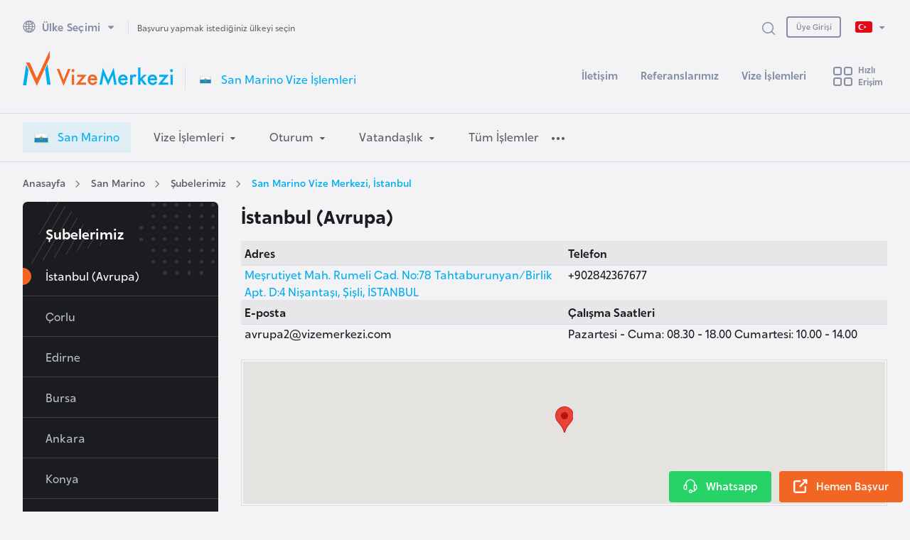

--- FILE ---
content_type: text/html; charset=UTF-8
request_url: https://www.vizemerkezi.com/san-marino/istanbul/
body_size: 61909
content:
      <!DOCTYPE html><html class="" lang="tr" dir="ltr"><head> <meta charset="utf-8"> <meta name="viewport" content="width=device-width, initial-scale=1"> <title>San Marino Vize Merkezi, İstanbul</title> <meta name="title" content="San Marino Vize Merkezi, İstanbul"/> <meta name="description" content=""/> <meta name="language" content="tr"/> <meta name="viewport" content="width=device-width, initial-scale=1"> <meta http-equiv="X-UA-Compatible" content="IE=edge"/> <link href="//fonts.googleapis.com" rel="dns-prefetch"> <link href="//ajax.googleapis.com" rel="dns-prefetch"> <link href="//google-analytics.com" rel="dns-prefetch"> <link href="//youtube.com" rel="dns-prefetch"> <link href="//www.google-analytics.com" rel="dns-prefetch"> <link href="//s.w.org" rel="dns-prefetch"> <meta name="theme-color" content="#ffffff"> <meta name="robots" content="index,follow"/> <link rel="apple-touch-icon" sizes="57x57" href="/img/favicon/apple-icon-57x57.png"><link rel="apple-touch-icon" sizes="60x60" href="/img/favicon/apple-icon-60x60.png"><link rel="apple-touch-icon" sizes="72x72" href="/img/favicon/apple-icon-72x72.png"><link rel="apple-touch-icon" sizes="76x76" href="/img/favicon/apple-icon-76x76.png"><link rel="apple-touch-icon" sizes="114x114" href="/img/favicon/apple-icon-114x114.png"><link rel="apple-touch-icon" sizes="120x120" href="/img/favicon/apple-icon-120x120.png"><link rel="apple-touch-icon" sizes="144x144" href="/img/favicon/apple-icon-144x144.png"><link rel="apple-touch-icon" sizes="152x152" href="/img/favicon/apple-icon-152x152.png"><link rel="apple-touch-icon" sizes="180x180" href="/img/favicon/apple-icon-180x180.png"><link rel="icon" type="image/png" sizes="192x192" href="/img/favicon/android-icon-192x192.png"><link rel="icon" type="image/png" sizes="32x32" href="/img/favicon/favicon-32x32.png"><link rel="icon" type="image/png" sizes="96x96" href="/img/favicon/favicon-96x96.png"><link rel="icon" type="image/png" sizes="16x16" href="/img/favicon/favicon-16x16.png"><link rel="manifest" href="/img/favicon/manifest.json"><meta name="msapplication-TileColor" content="#ffffff"><meta name="msapplication-TileImage" content="/img/favicon/ms-icon-144x144.png"><meta name="theme-color" content="#ffffff"> <link rel="canonical" href="https://www.vizemerkezi.com/san-marino/istanbul/" /> <link href="/src/min/?b=public&AMP;f=asset/src/1/block-main-nav.css&v=1.0.0" rel="stylesheet" type="text/css" media="all" /> <script type="021861d3890dcca5f9bd520d-text/javascript"> LNG = 'tr'; LNG_DEF = 'tr'; </script> <script src="/src/js/_vendor/jquery.js" type="021861d3890dcca5f9bd520d-text/javascript"></script> <script defer src="/src/js/_plugins/common.js" type="021861d3890dcca5f9bd520d-text/javascript"></script>  <script src="/src/js/main.js?v=1.0.1" type="021861d3890dcca5f9bd520d-text/javascript"></script> <script src="/src/intl-tel-input/js/intlTelInput-jquery.js" type="021861d3890dcca5f9bd520d-text/javascript"></script> <script src="/src/validation/jquery.validate.min.js" type="021861d3890dcca5f9bd520d-text/javascript"></script> <script src="/src/js/_vendor/jquery.form.js" type="021861d3890dcca5f9bd520d-text/javascript"></script> <script src="/src/js/lng/tr.js?v=1.0.1" type="021861d3890dcca5f9bd520d-text/javascript"></script> <script src="/src/js/poi.js?v=1.0.1" type="021861d3890dcca5f9bd520d-text/javascript"></script> <script type="021861d3890dcca5f9bd520d-text/javascript"> $(function () { POI.init(); }); </script> <style type="text/css">/*!
* Hand Crafted Framework by Horato
* Copyright (c) 2020 Horato A.Ş.
* www.horato.com // follow us @HORATOINTERNET
*/
button,hr,input{overflow:visible}.ie7 input[type=checkbox],a,progress{vertical-align:baseline}.icon:before,button,select{text-transform:none}.select2-results,.webui-popover-content [data-block],article,aside,details,dialog,figure,footer,header,hr,label,main,nav,section,summary{display:block}.alertMe-dialog-confirm .alertMe-dialog-ft a,.container.relative,.easy-autocomplete,.flag-icon,.form_item,.form_select,.icon:before,[data-tooltip],sub,sup{position:relative}.form_item .select-box:after,.form_item [data-tooltip]{top:50%;-webkit-transform:translateY(-50%);-ms-transform:translateY(-50%);-khtml-transform:translateY(-50%)}embed,img,legend,object{max-width:100%}.select2-container--classic[dir=rtl] .select2-selection--single .select2-selection__clear,.select2-container--default[dir=rtl] .select2-selection--single .select2-selection__clear{float:left}.re-table,table{border-collapse:collapse;table-layout:fixed}.filepond--root,.icon:before{text-rendering:optimizeLegibility}html{-ms-text-size-adjust:100%;-webkit-text-size-adjust:100%}.breadcrumb,html.loginActive .site_main,html.loginActive body,html.menuActive .site_main,html.menuActive body,html.pageSubMenuActive .site_main,html.pageSubMenuActive body,html.searchActive .site_main,html.searchActive body{overflow-y:hidden}.site_header__top .top_right .langListBox ul li em.flag.turkiye,.site_header__top .top_right .lang_select em.flag.turkiye{background-image:url("/src/img/_icons/_Flags/tr.svg")}.ie6 input,.sub_menu__main li a em,input[type=radio]{vertical-align:text-bottom}.alertMe-dialog-ft a,a,button,div,html,html.safari *,p{-webkit-tap-highlight-color:transparent}:root,html.light{--color-bg:#f3f3f6;--color-secondary-bg:#1b1c1f;--color-block-hover-bg:#f1f6f9;--color-dark-bg:#414245;--color-blue-bg:#dfedf5;--color-red-bg:#979797;--color-secondary-transparent-bg:rgba(0,0,0,.65);--color-modal-bg:rgba(44,46,54,.85);--color-primary:#1b1c1f;--color-secondary:#5c5e63;--color-grey-btn:#e1e2e9;--color-link:#00aeef;--color-link-hover:#0395cb;--color-link-active:#268bb1;--color-light-text:#b9bdcc;--color-medium-text:#858ea3;--color-dark-text:#5c5e63;--color-orange:#f26522;--color-border:#d9dde8;--color-border-hover:#b9bdcc;--color-input:#edeef1;--color-input-hover:#f2f2f3;--color-input-active:#fff;--color-input-active-outline:rgba(38,139,177,.15);--color-placeholder:#5c5e63;--color-error:red;--color-error-bg:#efd4d4;--color-warning:#f26522;--color-warning-bg:#ffebe2;--color-success:#178b41;--color-success-bg:#dbeddb;--color-info:#00aeef;--color-info-bg:#dfedf5}@media (prefers-color-scheme:light){:root,html.dark{--color-bg:#f3f3f6;--color-secondary-bg:#1b1c1f;--color-block-hover-bg:#f1f6f9;--color-dark-bg:#414245;--color-blue-bg:#dfedf5;--color-red-bg:#979797;--color-secondary-transparent-bg:rgba(0,0,0,.65);--color-modal-bg:rgba(44,46,54,.85);--color-primary:#1b1c1f;--color-secondary:#5c5e63;--color-grey-btn:#e1e2e9;--color-link:#00aeef;--color-link-hover:#0395cb;--color-link-active:#268bb1;--color-light-text:#b9bdcc;--color-medium-text:#858ea3;--color-dark-text:#5c5e63;--color-orange:#f26522;--color-border:#d9dde8;--color-border-hover:#b9bdcc;--color-input:#edeef1;--color-input-hover:#f2f2f3;--color-input-active:#fff;--color-input-active-outline:rgba(38,139,177,.15);--color-placeholder:#5c5e63;--color-error:red;--color-error-bg:#efd4d4;--color-warning:#f26522;--color-warning-bg:#ffebe2;--color-success:#178b41;--color-success-bg:#dbeddb;--color-info:#00aeef;--color-info-bg:#dfedf5}}:root{--reflex-columns:12;--reflex-grid-spacing:1rem;--reflex-xs:576px;--reflex-sm:768px;--reflex-md:992px;--reflex-lg:1400px;--reflex-xlg:1400px;--reflex-xxs-max:575px;--reflex-xs-max:767px;--reflex-sm-max:991px;--reflex-md-max:1399px;--reflex-lg-max:1399px}.container,.container-full{-webkit-box-sizing:border-box;-moz-box-sizing:border-box;box-sizing:border-box;width:100%;margin-right:auto;margin-left:auto;padding-right:2rem;padding-left:2rem}.webui-no-padding .webui-popover-content,[type=checkbox],[type=radio],a,hr,nav ol,nav ul{padding:0}.container .grid,.container-full .grid{margin-right:-1rem;margin-left:-1rem}@media (min-width:576px){.container{max-width:100%}}@media (min-width:768px){.container{max-width:100%}}@media (min-width:992px){.container{max-width:100%}}@media (min-width:1400px){.container{max-width:1400px}}abbr,address,article,aside,audio,b,blockquote,body,body div,caption,cite,code,dd,del,details,dfn,dl,dt,em,fieldset,figure,footer,form,h1,h2,h3,h4,h5,h6,header,html,i,iframe,img,ins,kbd,label,legend,li,mark,menu,nav,object,ol,p,pre,q,samp,section,small,span,strong,sub,summary,sup,table,tbody,td,tfoot,th,thead,time,tr,ul,var,video{margin:0;padding:0;border:0;font-size:100%;font-weight:400;vertical-align:baseline;background:0 0}audio,canvas,progress,video{display:inline-block}*,.plyr--full-ui,:after,:before,html{box-sizing:border-box}*,:after,:before{box-sizing:inherit}ul{list-style:none}blockquote,q{quotes:none}blockquote:after,blockquote:before,q:after,q:before{content:'';content:none}a{margin:0;font-size:100%;background:0 0;color:var(--color-link)}del{text-decoration:line-through}abbr[title],dfn[title]{border-bottom:1px dotted #000;cursor:help}th{font-weight:700;vertical-align:bottom}.easy-autocomplete-container ul li.selected div,.form_select select option,b,strong,td{font-weight:400}hr{border:0;border-top:1px solid #ccc;margin:1em 0;height:0}audio,canvas,iframe,img,input,select,svg,video{vertical-align:middle}input[type=checkbox]{vertical-align:bottom}input,select,textarea{font:99% sans-serif}table{border-spacing:0;font-size:inherit}td,td img{vertical-align:top}sub,sup{font-size:75%;line-height:0}sup{top:-.5em}sub{bottom:-.25em}.clickable,[aria-controls],button,input[type=button],input[type=file],input[type=submit],label{cursor:pointer}button,input[type=button]{width:auto;overflow:visible}.ie7 img{-ms-interpolation-mode:bicubic}.clearfix:after{content:" ";display:block;clear:both}:after,:before{text-decoration:inherit;vertical-align:inherit}.blocker:before,.btn,.form_check input,.form_radio input,.modal,.re-table td,.re-table th,.select2-container,.sharePop a:before,.webui-popover-content .avatar,label[data-required]:after,table th{vertical-align:middle}html{overflow-y:scroll;cursor:default;line-height:1.5;-moz-tab-size:4;tab-size:4;word-break:break-word}h1{font-size:2em;margin:.67em 0}code,kbd,pre,samp{font-family:monospace,monospace;font-size:1em}button,dl dl,dl ol,dl ul,input,ol dl,ol ol,ol ul,select,textarea,ul dl,ul ol,ul ul{margin:0}nav ol,nav ul{list-style:none}pre{white-space:pre;white-space:pre-wrap;white-space:pre-line;word-wrap:break-word}abbr[title]{text-decoration:underline;text-decoration:underline dotted}small{font-size:80%}audio:not([controls]){display:none;height:0}iframe,img{border-style:none}svg:not([fill]){fill:currentColor}html.menuActive.subMenuActive .quickMenu,svg:not(:root){overflow:hidden}[type=button],[type=reset],[type=submit],button{-webkit-appearance:button}fieldset{border:1px solid #a0a0a0;padding:.35em .75em .625em}legend{color:inherit;display:table;white-space:normal}textarea{overflow:auto;resize:vertical}[type=search]{-webkit-appearance:textfield;outline-offset:-2px}::-webkit-inner-spin-button,::-webkit-outer-spin-button{height:auto}::-webkit-input-placeholder{color:inherit;opacity:.54}::-webkit-search-decoration{-webkit-appearance:none}::-webkit-file-upload-button{-webkit-appearance:button;font:inherit}::-moz-focus-inner{border-style:none;padding:0}:-moz-focusring{outline:ButtonText dotted 1px}:-moz-ui-invalid{box-shadow:none}dialog{background-color:#fff;border:solid;color:#000;height:-moz-fit-content;height:-webkit-fit-content;height:fit-content;left:0;margin:auto;padding:1em;position:absolute;right:0;width:-moz-fit-content;width:-webkit-fit-content;width:fit-content}[hidden],dialog:not([open]),template{display:none}summary{display:list-item}[tabindex],a,area,button,input,label,select,summary,textarea{-ms-touch-action:manipulation;touch-action:manipulation}.plyr--full-ui a,.plyr--full-ui button,.plyr--full-ui input,.plyr--full-ui label,html{touch-action:manipulation}[aria-busy=true]{cursor:progress}[aria-disabled=true],[disabled]{cursor:not-allowed}[aria-hidden=false][hidden]{display:initial}[aria-hidden=false][hidden]:not(:focus){clip:rect(0,0,0,0);position:absolute}@font-face{font-family:Book;font-style:normal;font-weight:400;src:local("Ghino Book"),local("Ghino-Book"),url("/src/fonts/_Web/Book.woff?v=1.0.0") format("woff"),url("/src/fonts/_Web/Book.woff2?v=1.0.0") format("woff2");font-display:block}@font-face{font-family:Medium;font-style:normal;font-weight:400;src:local("Ghino Medium"),local("Ghino-Medium"),url("/src/fonts/_Web/Medium.woff?v=1.0.0") format("woff"),url("/src/fonts/_Web/Medium.woff2?v=1.0.0") format("woff2");font-display:block}@font-face{font-family:SemiBold;font-style:normal;font-weight:400;src:local("Ghino Semibold"),local("Ghino-Semibold"),url("/src/fonts/_Web/Semibold.woff?v=1.0.0") format("woff"),url("/src/fonts/_Web/Semibold.woff2?v=1.0.0") format("woff2");font-display:block}@font-face{font-family:Bold;font-style:normal;font-weight:400;src:local("Ghino Bold"),local("Ghino-Bold"),url("/src/fonts/_Web/Bold.woff?v=1.0.0") format("woff"),url("/src/fonts/_Web/Bold.woff2?v=1.0.0") format("woff2");font-display:block}@font-face{font-family:IconFont;src:url("/src/fonts/_Icons/Icons.woff") format("woff"),url("/src/fonts/_Icons/Icons.woff2") format("woff2");font-weight:400;font-style:normal;font-display:block}@media screen and (-webkit-min-device-pixel-ratio:0){@font-face{font-family:IconFont;src:url("/src/fonts/_Icons/Icons.svg#Icons") format("svg")}}.icon:before{display:inline-flex;flex-wrap:wrap;justify-content:center;align-items:center;font-family:IconFont;font-style:normal;font-weight:400;font-variant:normal;line-height:1;text-decoration:inherit;-moz-osx-font-smoothing:grayscale;-webkit-font-smoothing:antialiased;font-smoothing:antialiased}.custom-select .selection,.form_check[data-type=md] label a,.form_radio[data-type=md] label a{text-decoration:underline}.icon-search:before{content:""}.icon-arrow-right:before{content:""}.icon-time:before{content:""}.icon-photo:before{content:""}.icon-share:before{content:""}.icon-user:before{content:""}.icon-location:before{content:""}.icon-calendar:before{content:""}.icon-down-select:before{content:""}.icon-three-dots:before{content:""}.icon-home:before{content:""}.icon-notification:before{content:""}.icon-clipboard:before{content:""}.icon-invoice:before{content:""}.icon-call-center:before{content:""}.icon-globe:before{content:""}.icon-invoice-1:before{content:""}.icon-newspaper:before{content:""}.icon-next:before{content:""}.icon-video:before{content:""}.icon-passport:before{content:""}.icon-document:before{content:""}.icon-youtube:before{content:""}.icon-linkedin:before{content:""}.icon-facebook:before{content:""}.icon-twitter:before{content:""}.icon-whatsapp:before{content:""}.icon-instagram:before{content:""}.icon-check:before{content:""}.icon-youtube-1:before{content:""}.icon-cross:before{content:""}.icon-goal:before{content:""}.icon-megaphone:before{content:""}.icon-application:before{content:""}.icon-chat:before{content:""}.icon-resen-email:before{content:""}.icon-question-mark-bordered:before{content:""}.icon-question-mark-filled:before{content:""}.icon-coupon:before{content:""}.icon-delete:before{content:""}.icon-minus-bordered:before{content:""}.icon-cancel-bordered:before{content:""}.icon-plus-bordered:before{content:""}.icon-hizli-erisim:before{content:""}.icon-external-link:before{content:""}.icon-left:before{content:""}.icon-down:before{content:""}.icon-up:before{content:""}.icon-right:before{content:""}.icon-left-arrow:before{content:""}.icon-double-left:before{content:""}.icon-double-right:before{content:""}.icon-right-arrow:before{content:""}.icon-up-arrow:before{content:""}.icon-google-maps:before{content:""}.icon-email:before{content:""}.icon-hesap-ayarlari:before{content:""}.icon-basvurular:before{content:""}.icon-bildirimler:before{content:""}.icon-cikis:before{content:""}.icon-start-over:before{content:""}@use 'sass:math';.flag-icon,.flag-icon-background{background-size:contain;background-position:50%;background-repeat:no-repeat}.flag-icon{display:inline-block;width:1.33333333em;line-height:1em}.flag-icon:before{content:'\00a0'}.flag-icon.flag-icon-squared{width:1em}.flag-icon-ad{background-image:url(/src/img/_icons/_Flags//ad.svg)}.flag-icon-ad.flag-icon-squared{background-image:url(/src/img/_icons/_Flags/1x1/ad.svg)}.flag-icon-ae{background-image:url(/src/img/_icons/_Flags//ae.svg)}.flag-icon-ae.flag-icon-squared{background-image:url(/src/img/_icons/_Flags/1x1/ae.svg)}.flag-icon-af{background-image:url(/src/img/_icons/_Flags//af.svg)}.flag-icon-af.flag-icon-squared{background-image:url(/src/img/_icons/_Flags/1x1/af.svg)}.flag-icon-ag{background-image:url(/src/img/_icons/_Flags//ag.svg)}.flag-icon-ag.flag-icon-squared{background-image:url(/src/img/_icons/_Flags/1x1/ag.svg)}.flag-icon-ai{background-image:url(/src/img/_icons/_Flags//ai.svg)}.flag-icon-ai.flag-icon-squared{background-image:url(/src/img/_icons/_Flags/1x1/ai.svg)}.flag-icon-al{background-image:url(/src/img/_icons/_Flags//al.svg)}.flag-icon-al.flag-icon-squared{background-image:url(/src/img/_icons/_Flags/1x1/al.svg)}.flag-icon-am{background-image:url(/src/img/_icons/_Flags//am.svg)}.flag-icon-am.flag-icon-squared{background-image:url(/src/img/_icons/_Flags/1x1/am.svg)}.flag-icon-ao{background-image:url(/src/img/_icons/_Flags//ao.svg)}.flag-icon-ao.flag-icon-squared{background-image:url(/src/img/_icons/_Flags/1x1/ao.svg)}.flag-icon-aq{background-image:url(/src/img/_icons/_Flags//aq.svg)}.flag-icon-aq.flag-icon-squared{background-image:url(/src/img/_icons/_Flags/1x1/aq.svg)}.flag-icon-ar{background-image:url(/src/img/_icons/_Flags//ar.svg)}.flag-icon-ar.flag-icon-squared{background-image:url(/src/img/_icons/_Flags/1x1/ar.svg)}.flag-icon-as{background-image:url(/src/img/_icons/_Flags//as.svg)}.flag-icon-as.flag-icon-squared{background-image:url(/src/img/_icons/_Flags/1x1/as.svg)}.flag-icon-at{background-image:url(/src/img/_icons/_Flags//at.svg)}.flag-icon-at.flag-icon-squared{background-image:url(/src/img/_icons/_Flags/1x1/at.svg)}.flag-icon-au{background-image:url(/src/img/_icons/_Flags//au.svg)}.flag-icon-au.flag-icon-squared{background-image:url(/src/img/_icons/_Flags/1x1/au.svg)}.flag-icon-aw{background-image:url(/src/img/_icons/_Flags//aw.svg)}.flag-icon-aw.flag-icon-squared{background-image:url(/src/img/_icons/_Flags/1x1/aw.svg)}.flag-icon-ax{background-image:url(/src/img/_icons/_Flags//ax.svg)}.flag-icon-ax.flag-icon-squared{background-image:url(/src/img/_icons/_Flags/1x1/ax.svg)}.flag-icon-az{background-image:url(/src/img/_icons/_Flags//az.svg)}.flag-icon-az.flag-icon-squared{background-image:url(/src/img/_icons/_Flags/1x1/az.svg)}.flag-icon-ba{background-image:url(/src/img/_icons/_Flags//ba.svg)}.flag-icon-ba.flag-icon-squared{background-image:url(/src/img/_icons/_Flags/1x1/ba.svg)}.flag-icon-bb{background-image:url(/src/img/_icons/_Flags//bb.svg)}.flag-icon-bb.flag-icon-squared{background-image:url(/src/img/_icons/_Flags/1x1/bb.svg)}.flag-icon-bd{background-image:url(/src/img/_icons/_Flags//bd.svg)}.flag-icon-bd.flag-icon-squared{background-image:url(/src/img/_icons/_Flags/1x1/bd.svg)}.flag-icon-be{background-image:url(/src/img/_icons/_Flags//be.svg)}.flag-icon-be.flag-icon-squared{background-image:url(/src/img/_icons/_Flags/1x1/be.svg)}.flag-icon-bf{background-image:url(/src/img/_icons/_Flags//bf.svg)}.flag-icon-bf.flag-icon-squared{background-image:url(/src/img/_icons/_Flags/1x1/bf.svg)}.flag-icon-bg{background-image:url(/src/img/_icons/_Flags//bg.svg)}.flag-icon-bg.flag-icon-squared{background-image:url(/src/img/_icons/_Flags/1x1/bg.svg)}.flag-icon-bh{background-image:url(/src/img/_icons/_Flags//bh.svg)}.flag-icon-bh.flag-icon-squared{background-image:url(/src/img/_icons/_Flags/1x1/bh.svg)}.flag-icon-bi{background-image:url(/src/img/_icons/_Flags//bi.svg)}.flag-icon-bi.flag-icon-squared{background-image:url(/src/img/_icons/_Flags/1x1/bi.svg)}.flag-icon-bj{background-image:url(/src/img/_icons/_Flags//bj.svg)}.flag-icon-bj.flag-icon-squared{background-image:url(/src/img/_icons/_Flags/1x1/bj.svg)}.flag-icon-bl{background-image:url(/src/img/_icons/_Flags//bl.svg)}.flag-icon-bl.flag-icon-squared{background-image:url(/src/img/_icons/_Flags/1x1/bl.svg)}.flag-icon-bm{background-image:url(/src/img/_icons/_Flags//bm.svg)}.flag-icon-bm.flag-icon-squared{background-image:url(/src/img/_icons/_Flags/1x1/bm.svg)}.flag-icon-bn{background-image:url(/src/img/_icons/_Flags//bn.svg)}.flag-icon-bn.flag-icon-squared{background-image:url(/src/img/_icons/_Flags/1x1/bn.svg)}.flag-icon-bo{background-image:url(/src/img/_icons/_Flags//bo.svg)}.flag-icon-bo.flag-icon-squared{background-image:url(/src/img/_icons/_Flags/1x1/bo.svg)}.flag-icon-bq{background-image:url(/src/img/_icons/_Flags//bq.svg)}.flag-icon-bq.flag-icon-squared{background-image:url(/src/img/_icons/_Flags/1x1/bq.svg)}.flag-icon-br{background-image:url(/src/img/_icons/_Flags//br.svg)}.flag-icon-br.flag-icon-squared{background-image:url(/src/img/_icons/_Flags/1x1/br.svg)}.flag-icon-bs{background-image:url(/src/img/_icons/_Flags//bs.svg)}.flag-icon-bs.flag-icon-squared{background-image:url(/src/img/_icons/_Flags/1x1/bs.svg)}.flag-icon-bt{background-image:url(/src/img/_icons/_Flags//bt.svg)}.flag-icon-bt.flag-icon-squared{background-image:url(/src/img/_icons/_Flags/1x1/bt.svg)}.flag-icon-bv{background-image:url(/src/img/_icons/_Flags//bv.svg)}.flag-icon-bv.flag-icon-squared{background-image:url(/src/img/_icons/_Flags/1x1/bv.svg)}.flag-icon-bw{background-image:url(/src/img/_icons/_Flags//bw.svg)}.flag-icon-bw.flag-icon-squared{background-image:url(/src/img/_icons/_Flags/1x1/bw.svg)}.flag-icon-by{background-image:url(/src/img/_icons/_Flags//by.svg)}.flag-icon-by.flag-icon-squared{background-image:url(/src/img/_icons/_Flags/1x1/by.svg)}.flag-icon-bz{background-image:url(/src/img/_icons/_Flags//bz.svg)}.flag-icon-bz.flag-icon-squared{background-image:url(/src/img/_icons/_Flags/1x1/bz.svg)}.flag-icon-ca{background-image:url(/src/img/_icons/_Flags//ca.svg)}.flag-icon-ca.flag-icon-squared{background-image:url(/src/img/_icons/_Flags/1x1/ca.svg)}.flag-icon-cc{background-image:url(/src/img/_icons/_Flags//cc.svg)}.flag-icon-cc.flag-icon-squared{background-image:url(/src/img/_icons/_Flags/1x1/cc.svg)}.flag-icon-cd{background-image:url(/src/img/_icons/_Flags//cd.svg)}.flag-icon-cd.flag-icon-squared{background-image:url(/src/img/_icons/_Flags/1x1/cd.svg)}.flag-icon-cf{background-image:url(/src/img/_icons/_Flags//cf.svg)}.flag-icon-cf.flag-icon-squared{background-image:url(/src/img/_icons/_Flags/1x1/cf.svg)}.flag-icon-cg{background-image:url(/src/img/_icons/_Flags//cg.svg)}.flag-icon-cg.flag-icon-squared{background-image:url(/src/img/_icons/_Flags/1x1/cg.svg)}.flag-icon-ch{background-image:url(/src/img/_icons/_Flags//ch.svg)}.flag-icon-ch.flag-icon-squared{background-image:url(/src/img/_icons/_Flags/1x1/ch.svg)}.flag-icon-ci{background-image:url(/src/img/_icons/_Flags//ci.svg)}.flag-icon-ci.flag-icon-squared{background-image:url(/src/img/_icons/_Flags/1x1/ci.svg)}.flag-icon-ck{background-image:url(/src/img/_icons/_Flags//ck.svg)}.flag-icon-ck.flag-icon-squared{background-image:url(/src/img/_icons/_Flags/1x1/ck.svg)}.flag-icon-cl{background-image:url(/src/img/_icons/_Flags//cl.svg)}.flag-icon-cl.flag-icon-squared{background-image:url(/src/img/_icons/_Flags/1x1/cl.svg)}.flag-icon-cm{background-image:url(/src/img/_icons/_Flags//cm.svg)}.flag-icon-cm.flag-icon-squared{background-image:url(/src/img/_icons/_Flags/1x1/cm.svg)}.flag-icon-cn{background-image:url(/src/img/_icons/_Flags//cn.svg)}.flag-icon-cn.flag-icon-squared{background-image:url(/src/img/_icons/_Flags/1x1/cn.svg)}.flag-icon-co{background-image:url(/src/img/_icons/_Flags//co.svg)}.flag-icon-co.flag-icon-squared{background-image:url(/src/img/_icons/_Flags/1x1/co.svg)}.flag-icon-cr{background-image:url(/src/img/_icons/_Flags//cr.svg)}.flag-icon-cr.flag-icon-squared{background-image:url(/src/img/_icons/_Flags/1x1/cr.svg)}.flag-icon-cu{background-image:url(/src/img/_icons/_Flags//cu.svg)}.flag-icon-cu.flag-icon-squared{background-image:url(/src/img/_icons/_Flags/1x1/cu.svg)}.flag-icon-cv{background-image:url(/src/img/_icons/_Flags//cv.svg)}.flag-icon-cv.flag-icon-squared{background-image:url(/src/img/_icons/_Flags/1x1/cv.svg)}.flag-icon-cw{background-image:url(/src/img/_icons/_Flags//cw.svg)}.flag-icon-cw.flag-icon-squared{background-image:url(/src/img/_icons/_Flags/1x1/cw.svg)}.flag-icon-cx{background-image:url(/src/img/_icons/_Flags//cx.svg)}.flag-icon-cx.flag-icon-squared{background-image:url(/src/img/_icons/_Flags/1x1/cx.svg)}.flag-icon-cy{background-image:url(/src/img/_icons/_Flags//cy.svg)}.flag-icon-cy.flag-icon-squared{background-image:url(/src/img/_icons/_Flags/1x1/cy.svg)}.flag-icon-cz{background-image:url(/src/img/_icons/_Flags//cz.svg)}.flag-icon-cz.flag-icon-squared{background-image:url(/src/img/_icons/_Flags/1x1/cz.svg)}.flag-icon-de{background-image:url(/src/img/_icons/_Flags//de.svg)}.flag-icon-de.flag-icon-squared{background-image:url(/src/img/_icons/_Flags/1x1/de.svg)}.flag-icon-dj{background-image:url(/src/img/_icons/_Flags//dj.svg)}.flag-icon-dj.flag-icon-squared{background-image:url(/src/img/_icons/_Flags/1x1/dj.svg)}.flag-icon-dk{background-image:url(/src/img/_icons/_Flags//dk.svg)}.flag-icon-dk.flag-icon-squared{background-image:url(/src/img/_icons/_Flags/1x1/dk.svg)}.flag-icon-dm{background-image:url(/src/img/_icons/_Flags//dm.svg)}.flag-icon-dm.flag-icon-squared{background-image:url(/src/img/_icons/_Flags/1x1/dm.svg)}.flag-icon-do{background-image:url(/src/img/_icons/_Flags//do.svg)}.flag-icon-do.flag-icon-squared{background-image:url(/src/img/_icons/_Flags/1x1/do.svg)}.flag-icon-dz{background-image:url(/src/img/_icons/_Flags//dz.svg)}.flag-icon-dz.flag-icon-squared{background-image:url(/src/img/_icons/_Flags/1x1/dz.svg)}.flag-icon-ec{background-image:url(/src/img/_icons/_Flags//ec.svg)}.flag-icon-ec.flag-icon-squared{background-image:url(/src/img/_icons/_Flags/1x1/ec.svg)}.flag-icon-ee{background-image:url(/src/img/_icons/_Flags//ee.svg)}.flag-icon-ee.flag-icon-squared{background-image:url(/src/img/_icons/_Flags/1x1/ee.svg)}.flag-icon-eg{background-image:url(/src/img/_icons/_Flags//eg.svg)}.flag-icon-eg.flag-icon-squared{background-image:url(/src/img/_icons/_Flags/1x1/eg.svg)}.flag-icon-eh{background-image:url(/src/img/_icons/_Flags//eh.svg)}.flag-icon-eh.flag-icon-squared{background-image:url(/src/img/_icons/_Flags/1x1/eh.svg)}.flag-icon-er{background-image:url(/src/img/_icons/_Flags//er.svg)}.flag-icon-er.flag-icon-squared{background-image:url(/src/img/_icons/_Flags/1x1/er.svg)}.flag-icon-es{background-image:url(/src/img/_icons/_Flags//es.svg)}.flag-icon-es.flag-icon-squared{background-image:url(/src/img/_icons/_Flags/1x1/es.svg)}.flag-icon-et{background-image:url(/src/img/_icons/_Flags//et.svg)}.flag-icon-et.flag-icon-squared{background-image:url(/src/img/_icons/_Flags/1x1/et.svg)}.flag-icon-fi{background-image:url(/src/img/_icons/_Flags//fi.svg)}.flag-icon-fi.flag-icon-squared{background-image:url(/src/img/_icons/_Flags/1x1/fi.svg)}.flag-icon-fj{background-image:url(/src/img/_icons/_Flags//fj.svg)}.flag-icon-fj.flag-icon-squared{background-image:url(/src/img/_icons/_Flags/1x1/fj.svg)}.flag-icon-fk{background-image:url(/src/img/_icons/_Flags//fk.svg)}.flag-icon-fk.flag-icon-squared{background-image:url(/src/img/_icons/_Flags/1x1/fk.svg)}.flag-icon-fm{background-image:url(/src/img/_icons/_Flags//fm.svg)}.flag-icon-fm.flag-icon-squared{background-image:url(/src/img/_icons/_Flags/1x1/fm.svg)}.flag-icon-fo{background-image:url(/src/img/_icons/_Flags//fo.svg)}.flag-icon-fo.flag-icon-squared{background-image:url(/src/img/_icons/_Flags/1x1/fo.svg)}.flag-icon-fr{background-image:url(/src/img/_icons/_Flags//fr.svg)}.flag-icon-fr.flag-icon-squared{background-image:url(/src/img/_icons/_Flags/1x1/fr.svg)}.flag-icon-ga{background-image:url(/src/img/_icons/_Flags//ga.svg)}.flag-icon-ga.flag-icon-squared{background-image:url(/src/img/_icons/_Flags/1x1/ga.svg)}.flag-icon-gb{background-image:url(/src/img/_icons/_Flags//gb.svg)}.flag-icon-gb.flag-icon-squared{background-image:url(/src/img/_icons/_Flags/1x1/gb.svg)}.flag-icon-gd{background-image:url(/src/img/_icons/_Flags//gd.svg)}.flag-icon-gd.flag-icon-squared{background-image:url(/src/img/_icons/_Flags/1x1/gd.svg)}.flag-icon-ge{background-image:url(/src/img/_icons/_Flags//ge.svg)}.flag-icon-ge.flag-icon-squared{background-image:url(/src/img/_icons/_Flags/1x1/ge.svg)}.flag-icon-gf{background-image:url(/src/img/_icons/_Flags//gf.svg)}.flag-icon-gf.flag-icon-squared{background-image:url(/src/img/_icons/_Flags/1x1/gf.svg)}.flag-icon-gg{background-image:url(/src/img/_icons/_Flags//gg.svg)}.flag-icon-gg.flag-icon-squared{background-image:url(/src/img/_icons/_Flags/1x1/gg.svg)}.flag-icon-gh{background-image:url(/src/img/_icons/_Flags//gh.svg)}.flag-icon-gh.flag-icon-squared{background-image:url(/src/img/_icons/_Flags/1x1/gh.svg)}.flag-icon-gi{background-image:url(/src/img/_icons/_Flags//gi.svg)}.flag-icon-gi.flag-icon-squared{background-image:url(/src/img/_icons/_Flags/1x1/gi.svg)}.flag-icon-gl{background-image:url(/src/img/_icons/_Flags//gl.svg)}.flag-icon-gl.flag-icon-squared{background-image:url(/src/img/_icons/_Flags/1x1/gl.svg)}.flag-icon-gm{background-image:url(/src/img/_icons/_Flags//gm.svg)}.flag-icon-gm.flag-icon-squared{background-image:url(/src/img/_icons/_Flags/1x1/gm.svg)}.flag-icon-gn{background-image:url(/src/img/_icons/_Flags//gn.svg)}.flag-icon-gn.flag-icon-squared{background-image:url(/src/img/_icons/_Flags/1x1/gn.svg)}.flag-icon-gp{background-image:url(/src/img/_icons/_Flags//gp.svg)}.flag-icon-gp.flag-icon-squared{background-image:url(/src/img/_icons/_Flags/1x1/gp.svg)}.flag-icon-gq{background-image:url(/src/img/_icons/_Flags//gq.svg)}.flag-icon-gq.flag-icon-squared{background-image:url(/src/img/_icons/_Flags/1x1/gq.svg)}.flag-icon-gr{background-image:url(/src/img/_icons/_Flags//gr.svg)}.flag-icon-gr.flag-icon-squared{background-image:url(/src/img/_icons/_Flags/1x1/gr.svg)}.flag-icon-gs{background-image:url(/src/img/_icons/_Flags//gs.svg)}.flag-icon-gs.flag-icon-squared{background-image:url(/src/img/_icons/_Flags/1x1/gs.svg)}.flag-icon-gt{background-image:url(/src/img/_icons/_Flags//gt.svg)}.flag-icon-gt.flag-icon-squared{background-image:url(/src/img/_icons/_Flags/1x1/gt.svg)}.flag-icon-gu{background-image:url(/src/img/_icons/_Flags//gu.svg)}.flag-icon-gu.flag-icon-squared{background-image:url(/src/img/_icons/_Flags/1x1/gu.svg)}.flag-icon-gw{background-image:url(/src/img/_icons/_Flags//gw.svg)}.flag-icon-gw.flag-icon-squared{background-image:url(/src/img/_icons/_Flags/1x1/gw.svg)}.flag-icon-gy{background-image:url(/src/img/_icons/_Flags//gy.svg)}.flag-icon-gy.flag-icon-squared{background-image:url(/src/img/_icons/_Flags/1x1/gy.svg)}.flag-icon-hk{background-image:url(/src/img/_icons/_Flags//hk.svg)}.flag-icon-hk.flag-icon-squared{background-image:url(/src/img/_icons/_Flags/1x1/hk.svg)}.flag-icon-hm{background-image:url(/src/img/_icons/_Flags//hm.svg)}.flag-icon-hm.flag-icon-squared{background-image:url(/src/img/_icons/_Flags/1x1/hm.svg)}.flag-icon-hn{background-image:url(/src/img/_icons/_Flags//hn.svg)}.flag-icon-hn.flag-icon-squared{background-image:url(/src/img/_icons/_Flags/1x1/hn.svg)}.flag-icon-hr{background-image:url(/src/img/_icons/_Flags//hr.svg)}.flag-icon-hr.flag-icon-squared{background-image:url(/src/img/_icons/_Flags/1x1/hr.svg)}.flag-icon-ht{background-image:url(/src/img/_icons/_Flags//ht.svg)}.flag-icon-ht.flag-icon-squared{background-image:url(/src/img/_icons/_Flags/1x1/ht.svg)}.flag-icon-hu{background-image:url(/src/img/_icons/_Flags//hu.svg)}.flag-icon-hu.flag-icon-squared{background-image:url(/src/img/_icons/_Flags/1x1/hu.svg)}.flag-icon-id{background-image:url(/src/img/_icons/_Flags//id.svg)}.flag-icon-id.flag-icon-squared{background-image:url(/src/img/_icons/_Flags/1x1/id.svg)}.flag-icon-ie{background-image:url(/src/img/_icons/_Flags//ie.svg)}.flag-icon-ie.flag-icon-squared{background-image:url(/src/img/_icons/_Flags/1x1/ie.svg)}.flag-icon-il{background-image:url(/src/img/_icons/_Flags//il.svg)}.flag-icon-il.flag-icon-squared{background-image:url(/src/img/_icons/_Flags/1x1/il.svg)}.flag-icon-im{background-image:url(/src/img/_icons/_Flags//im.svg)}.flag-icon-im.flag-icon-squared{background-image:url(/src/img/_icons/_Flags/1x1/im.svg)}.flag-icon-in{background-image:url(/src/img/_icons/_Flags//in.svg)}.flag-icon-in.flag-icon-squared{background-image:url(/src/img/_icons/_Flags/1x1/in.svg)}.flag-icon-io{background-image:url(/src/img/_icons/_Flags//io.svg)}.flag-icon-io.flag-icon-squared{background-image:url(/src/img/_icons/_Flags/1x1/io.svg)}.flag-icon-iq{background-image:url(/src/img/_icons/_Flags//iq.svg)}.flag-icon-iq.flag-icon-squared{background-image:url(/src/img/_icons/_Flags/1x1/iq.svg)}.flag-icon-ir{background-image:url(/src/img/_icons/_Flags//ir.svg)}.flag-icon-ir.flag-icon-squared{background-image:url(/src/img/_icons/_Flags/1x1/ir.svg)}.flag-icon-is{background-image:url(/src/img/_icons/_Flags//is.svg)}.flag-icon-is.flag-icon-squared{background-image:url(/src/img/_icons/_Flags/1x1/is.svg)}.flag-icon-it{background-image:url(/src/img/_icons/_Flags//it.svg)}.flag-icon-it.flag-icon-squared{background-image:url(/src/img/_icons/_Flags/1x1/it.svg)}.flag-icon-je{background-image:url(/src/img/_icons/_Flags//je.svg)}.flag-icon-je.flag-icon-squared{background-image:url(/src/img/_icons/_Flags/1x1/je.svg)}.flag-icon-jm{background-image:url(/src/img/_icons/_Flags//jm.svg)}.flag-icon-jm.flag-icon-squared{background-image:url(/src/img/_icons/_Flags/1x1/jm.svg)}.flag-icon-jo{background-image:url(/src/img/_icons/_Flags//jo.svg)}.flag-icon-jo.flag-icon-squared{background-image:url(/src/img/_icons/_Flags/1x1/jo.svg)}.flag-icon-jp{background-image:url(/src/img/_icons/_Flags//jp.svg)}.flag-icon-jp.flag-icon-squared{background-image:url(/src/img/_icons/_Flags/1x1/jp.svg)}.flag-icon-ke{background-image:url(/src/img/_icons/_Flags//ke.svg)}.flag-icon-ke.flag-icon-squared{background-image:url(/src/img/_icons/_Flags/1x1/ke.svg)}.flag-icon-kg{background-image:url(/src/img/_icons/_Flags//kg.svg)}.flag-icon-kg.flag-icon-squared{background-image:url(/src/img/_icons/_Flags/1x1/kg.svg)}.flag-icon-kh{background-image:url(/src/img/_icons/_Flags//kh.svg)}.flag-icon-kh.flag-icon-squared{background-image:url(/src/img/_icons/_Flags/1x1/kh.svg)}.flag-icon-ki{background-image:url(/src/img/_icons/_Flags//ki.svg)}.flag-icon-ki.flag-icon-squared{background-image:url(/src/img/_icons/_Flags/1x1/ki.svg)}.flag-icon-km{background-image:url(/src/img/_icons/_Flags//km.svg)}.flag-icon-km.flag-icon-squared{background-image:url(/src/img/_icons/_Flags/1x1/km.svg)}.flag-icon-kn{background-image:url(/src/img/_icons/_Flags//kn.svg)}.flag-icon-kn.flag-icon-squared{background-image:url(/src/img/_icons/_Flags/1x1/kn.svg)}.flag-icon-kp{background-image:url(/src/img/_icons/_Flags//kp.svg)}.flag-icon-kp.flag-icon-squared{background-image:url(/src/img/_icons/_Flags/1x1/kp.svg)}.flag-icon-kr{background-image:url(/src/img/_icons/_Flags//kr.svg)}.flag-icon-kr.flag-icon-squared{background-image:url(/src/img/_icons/_Flags/1x1/kr.svg)}.flag-icon-kw{background-image:url(/src/img/_icons/_Flags//kw.svg)}.flag-icon-kw.flag-icon-squared{background-image:url(/src/img/_icons/_Flags/1x1/kw.svg)}.flag-icon-ky{background-image:url(/src/img/_icons/_Flags//ky.svg)}.flag-icon-ky.flag-icon-squared{background-image:url(/src/img/_icons/_Flags/1x1/ky.svg)}.flag-icon-kz{background-image:url(/src/img/_icons/_Flags//kz.svg)}.flag-icon-kz.flag-icon-squared{background-image:url(/src/img/_icons/_Flags/1x1/kz.svg)}.flag-icon-la{background-image:url(/src/img/_icons/_Flags//la.svg)}.flag-icon-la.flag-icon-squared{background-image:url(/src/img/_icons/_Flags/1x1/la.svg)}.flag-icon-lb{background-image:url(/src/img/_icons/_Flags//lb.svg)}.flag-icon-lb.flag-icon-squared{background-image:url(/src/img/_icons/_Flags/1x1/lb.svg)}.flag-icon-lc{background-image:url(/src/img/_icons/_Flags//lc.svg)}.flag-icon-lc.flag-icon-squared{background-image:url(/src/img/_icons/_Flags/1x1/lc.svg)}.flag-icon-li{background-image:url(/src/img/_icons/_Flags//li.svg)}.flag-icon-li.flag-icon-squared{background-image:url(/src/img/_icons/_Flags/1x1/li.svg)}.flag-icon-lk{background-image:url(/src/img/_icons/_Flags//lk.svg)}.flag-icon-lk.flag-icon-squared{background-image:url(/src/img/_icons/_Flags/1x1/lk.svg)}.flag-icon-lr{background-image:url(/src/img/_icons/_Flags//lr.svg)}.flag-icon-lr.flag-icon-squared{background-image:url(/src/img/_icons/_Flags/1x1/lr.svg)}.flag-icon-ls{background-image:url(/src/img/_icons/_Flags//ls.svg)}.flag-icon-ls.flag-icon-squared{background-image:url(/src/img/_icons/_Flags/1x1/ls.svg)}.flag-icon-lt{background-image:url(/src/img/_icons/_Flags//lt.svg)}.flag-icon-lt.flag-icon-squared{background-image:url(/src/img/_icons/_Flags/1x1/lt.svg)}.flag-icon-lu{background-image:url(/src/img/_icons/_Flags//lu.svg)}.flag-icon-lu.flag-icon-squared{background-image:url(/src/img/_icons/_Flags/1x1/lu.svg)}.flag-icon-lv{background-image:url(/src/img/_icons/_Flags//lv.svg)}.flag-icon-lv.flag-icon-squared{background-image:url(/src/img/_icons/_Flags/1x1/lv.svg)}.flag-icon-ly{background-image:url(/src/img/_icons/_Flags//ly.svg)}.flag-icon-ly.flag-icon-squared{background-image:url(/src/img/_icons/_Flags/1x1/ly.svg)}.flag-icon-ma{background-image:url(/src/img/_icons/_Flags//ma.svg)}.flag-icon-ma.flag-icon-squared{background-image:url(/src/img/_icons/_Flags/1x1/ma.svg)}.flag-icon-mc{background-image:url(/src/img/_icons/_Flags//mc.svg)}.flag-icon-mc.flag-icon-squared{background-image:url(/src/img/_icons/_Flags/1x1/mc.svg)}.flag-icon-md{background-image:url(/src/img/_icons/_Flags//md.svg)}.flag-icon-md.flag-icon-squared{background-image:url(/src/img/_icons/_Flags/1x1/md.svg)}.flag-icon-me{background-image:url(/src/img/_icons/_Flags//me.svg)}.flag-icon-me.flag-icon-squared{background-image:url(/src/img/_icons/_Flags/1x1/me.svg)}.flag-icon-mf{background-image:url(/src/img/_icons/_Flags//mf.svg)}.flag-icon-mf.flag-icon-squared{background-image:url(/src/img/_icons/_Flags/1x1/mf.svg)}.flag-icon-mg{background-image:url(/src/img/_icons/_Flags//mg.svg)}.flag-icon-mg.flag-icon-squared{background-image:url(/src/img/_icons/_Flags/1x1/mg.svg)}.flag-icon-mh{background-image:url(/src/img/_icons/_Flags//mh.svg)}.flag-icon-mh.flag-icon-squared{background-image:url(/src/img/_icons/_Flags/1x1/mh.svg)}.flag-icon-mk{background-image:url(/src/img/_icons/_Flags//mk.svg)}.flag-icon-mk.flag-icon-squared{background-image:url(/src/img/_icons/_Flags/1x1/mk.svg)}.flag-icon-ml{background-image:url(/src/img/_icons/_Flags//ml.svg)}.flag-icon-ml.flag-icon-squared{background-image:url(/src/img/_icons/_Flags/1x1/ml.svg)}.flag-icon-mm{background-image:url(/src/img/_icons/_Flags//mm.svg)}.flag-icon-mm.flag-icon-squared{background-image:url(/src/img/_icons/_Flags/1x1/mm.svg)}.flag-icon-mn{background-image:url(/src/img/_icons/_Flags//mn.svg)}.flag-icon-mn.flag-icon-squared{background-image:url(/src/img/_icons/_Flags/1x1/mn.svg)}.flag-icon-mo{background-image:url(/src/img/_icons/_Flags//mo.svg)}.flag-icon-mo.flag-icon-squared{background-image:url(/src/img/_icons/_Flags/1x1/mo.svg)}.flag-icon-mp{background-image:url(/src/img/_icons/_Flags//mp.svg)}.flag-icon-mp.flag-icon-squared{background-image:url(/src/img/_icons/_Flags/1x1/mp.svg)}.flag-icon-mq{background-image:url(/src/img/_icons/_Flags//mq.svg)}.flag-icon-mq.flag-icon-squared{background-image:url(/src/img/_icons/_Flags/1x1/mq.svg)}.flag-icon-mr{background-image:url(/src/img/_icons/_Flags//mr.svg)}.flag-icon-mr.flag-icon-squared{background-image:url(/src/img/_icons/_Flags/1x1/mr.svg)}.flag-icon-ms{background-image:url(/src/img/_icons/_Flags//ms.svg)}.flag-icon-ms.flag-icon-squared{background-image:url(/src/img/_icons/_Flags/1x1/ms.svg)}.flag-icon-mt{background-image:url(/src/img/_icons/_Flags//mt.svg)}.flag-icon-mt.flag-icon-squared{background-image:url(/src/img/_icons/_Flags/1x1/mt.svg)}.flag-icon-mu{background-image:url(/src/img/_icons/_Flags//mu.svg)}.flag-icon-mu.flag-icon-squared{background-image:url(/src/img/_icons/_Flags/1x1/mu.svg)}.flag-icon-mv{background-image:url(/src/img/_icons/_Flags//mv.svg)}.flag-icon-mv.flag-icon-squared{background-image:url(/src/img/_icons/_Flags/1x1/mv.svg)}.flag-icon-mw{background-image:url(/src/img/_icons/_Flags//mw.svg)}.flag-icon-mw.flag-icon-squared{background-image:url(/src/img/_icons/_Flags/1x1/mw.svg)}.flag-icon-mx{background-image:url(/src/img/_icons/_Flags//mx.svg)}.flag-icon-mx.flag-icon-squared{background-image:url(/src/img/_icons/_Flags/1x1/mx.svg)}.flag-icon-my{background-image:url(/src/img/_icons/_Flags//my.svg)}.flag-icon-my.flag-icon-squared{background-image:url(/src/img/_icons/_Flags/1x1/my.svg)}.flag-icon-mz{background-image:url(/src/img/_icons/_Flags//mz.svg)}.flag-icon-mz.flag-icon-squared{background-image:url(/src/img/_icons/_Flags/1x1/mz.svg)}.flag-icon-na{background-image:url(/src/img/_icons/_Flags//na.svg)}.flag-icon-na.flag-icon-squared{background-image:url(/src/img/_icons/_Flags/1x1/na.svg)}.flag-icon-nc{background-image:url(/src/img/_icons/_Flags//nc.svg)}.flag-icon-nc.flag-icon-squared{background-image:url(/src/img/_icons/_Flags/1x1/nc.svg)}.flag-icon-ne{background-image:url(/src/img/_icons/_Flags//ne.svg)}.flag-icon-ne.flag-icon-squared{background-image:url(/src/img/_icons/_Flags/1x1/ne.svg)}.flag-icon-nf{background-image:url(/src/img/_icons/_Flags//nf.svg)}.flag-icon-nf.flag-icon-squared{background-image:url(/src/img/_icons/_Flags/1x1/nf.svg)}.flag-icon-ng{background-image:url(/src/img/_icons/_Flags//ng.svg)}.flag-icon-ng.flag-icon-squared{background-image:url(/src/img/_icons/_Flags/1x1/ng.svg)}.flag-icon-ni{background-image:url(/src/img/_icons/_Flags//ni.svg)}.flag-icon-ni.flag-icon-squared{background-image:url(/src/img/_icons/_Flags/1x1/ni.svg)}.flag-icon-nl{background-image:url(/src/img/_icons/_Flags//nl.svg)}.flag-icon-nl.flag-icon-squared{background-image:url(/src/img/_icons/_Flags/1x1/nl.svg)}.flag-icon-no{background-image:url(/src/img/_icons/_Flags//no.svg)}.flag-icon-no.flag-icon-squared{background-image:url(/src/img/_icons/_Flags/1x1/no.svg)}.flag-icon-np{background-image:url(/src/img/_icons/_Flags//np.svg)}.flag-icon-np.flag-icon-squared{background-image:url(/src/img/_icons/_Flags/1x1/np.svg)}.flag-icon-nr{background-image:url(/src/img/_icons/_Flags//nr.svg)}.flag-icon-nr.flag-icon-squared{background-image:url(/src/img/_icons/_Flags/1x1/nr.svg)}.flag-icon-nu{background-image:url(/src/img/_icons/_Flags//nu.svg)}.flag-icon-nu.flag-icon-squared{background-image:url(/src/img/_icons/_Flags/1x1/nu.svg)}.flag-icon-nz{background-image:url(/src/img/_icons/_Flags//nz.svg)}.flag-icon-nz.flag-icon-squared{background-image:url(/src/img/_icons/_Flags/1x1/nz.svg)}.flag-icon-om{background-image:url(/src/img/_icons/_Flags//om.svg)}.flag-icon-om.flag-icon-squared{background-image:url(/src/img/_icons/_Flags/1x1/om.svg)}.flag-icon-pa{background-image:url(/src/img/_icons/_Flags//pa.svg)}.flag-icon-pa.flag-icon-squared{background-image:url(/src/img/_icons/_Flags/1x1/pa.svg)}.flag-icon-pe{background-image:url(/src/img/_icons/_Flags//pe.svg)}.flag-icon-pe.flag-icon-squared{background-image:url(/src/img/_icons/_Flags/1x1/pe.svg)}.flag-icon-pf{background-image:url(/src/img/_icons/_Flags//pf.svg)}.flag-icon-pf.flag-icon-squared{background-image:url(/src/img/_icons/_Flags/1x1/pf.svg)}.flag-icon-pg{background-image:url(/src/img/_icons/_Flags//pg.svg)}.flag-icon-pg.flag-icon-squared{background-image:url(/src/img/_icons/_Flags/1x1/pg.svg)}.flag-icon-ph{background-image:url(/src/img/_icons/_Flags//ph.svg)}.flag-icon-ph.flag-icon-squared{background-image:url(/src/img/_icons/_Flags/1x1/ph.svg)}.flag-icon-pk{background-image:url(/src/img/_icons/_Flags//pk.svg)}.flag-icon-pk.flag-icon-squared{background-image:url(/src/img/_icons/_Flags/1x1/pk.svg)}.flag-icon-pl{background-image:url(/src/img/_icons/_Flags//pl.svg)}.flag-icon-pl.flag-icon-squared{background-image:url(/src/img/_icons/_Flags/1x1/pl.svg)}.flag-icon-pm{background-image:url(/src/img/_icons/_Flags//pm.svg)}.flag-icon-pm.flag-icon-squared{background-image:url(/src/img/_icons/_Flags/1x1/pm.svg)}.flag-icon-pn{background-image:url(/src/img/_icons/_Flags//pn.svg)}.flag-icon-pn.flag-icon-squared{background-image:url(/src/img/_icons/_Flags/1x1/pn.svg)}.flag-icon-pr{background-image:url(/src/img/_icons/_Flags//pr.svg)}.flag-icon-pr.flag-icon-squared{background-image:url(/src/img/_icons/_Flags/1x1/pr.svg)}.flag-icon-ps{background-image:url(/src/img/_icons/_Flags//ps.svg)}.flag-icon-ps.flag-icon-squared{background-image:url(/src/img/_icons/_Flags/1x1/ps.svg)}.flag-icon-pt{background-image:url(/src/img/_icons/_Flags//pt.svg)}.flag-icon-pt.flag-icon-squared{background-image:url(/src/img/_icons/_Flags/1x1/pt.svg)}.flag-icon-pw{background-image:url(/src/img/_icons/_Flags//pw.svg)}.flag-icon-pw.flag-icon-squared{background-image:url(/src/img/_icons/_Flags/1x1/pw.svg)}.flag-icon-py{background-image:url(/src/img/_icons/_Flags//py.svg)}.flag-icon-py.flag-icon-squared{background-image:url(/src/img/_icons/_Flags/1x1/py.svg)}.flag-icon-qa{background-image:url(/src/img/_icons/_Flags//qa.svg)}.flag-icon-qa.flag-icon-squared{background-image:url(/src/img/_icons/_Flags/1x1/qa.svg)}.flag-icon-re{background-image:url(/src/img/_icons/_Flags//re.svg)}.flag-icon-re.flag-icon-squared{background-image:url(/src/img/_icons/_Flags/1x1/re.svg)}.flag-icon-ro{background-image:url(/src/img/_icons/_Flags//ro.svg)}.flag-icon-ro.flag-icon-squared{background-image:url(/src/img/_icons/_Flags/1x1/ro.svg)}.flag-icon-rs{background-image:url(/src/img/_icons/_Flags//rs.svg)}.flag-icon-rs.flag-icon-squared{background-image:url(/src/img/_icons/_Flags/1x1/rs.svg)}.flag-icon-ru{background-image:url(/src/img/_icons/_Flags//ru.svg)}.flag-icon-ru.flag-icon-squared{background-image:url(/src/img/_icons/_Flags/1x1/ru.svg)}.flag-icon-rw{background-image:url(/src/img/_icons/_Flags//rw.svg)}.flag-icon-rw.flag-icon-squared{background-image:url(/src/img/_icons/_Flags/1x1/rw.svg)}.flag-icon-sa{background-image:url(/src/img/_icons/_Flags//sa.svg)}.flag-icon-sa.flag-icon-squared{background-image:url(/src/img/_icons/_Flags/1x1/sa.svg)}.flag-icon-sb{background-image:url(/src/img/_icons/_Flags//sb.svg)}.flag-icon-sb.flag-icon-squared{background-image:url(/src/img/_icons/_Flags/1x1/sb.svg)}.flag-icon-sc{background-image:url(/src/img/_icons/_Flags//sc.svg)}.flag-icon-sc.flag-icon-squared{background-image:url(/src/img/_icons/_Flags/1x1/sc.svg)}.flag-icon-sd{background-image:url(/src/img/_icons/_Flags//sd.svg)}.flag-icon-sd.flag-icon-squared{background-image:url(/src/img/_icons/_Flags/1x1/sd.svg)}.flag-icon-se{background-image:url(/src/img/_icons/_Flags//se.svg)}.flag-icon-se.flag-icon-squared{background-image:url(/src/img/_icons/_Flags/1x1/se.svg)}.flag-icon-sg{background-image:url(/src/img/_icons/_Flags//sg.svg)}.flag-icon-sg.flag-icon-squared{background-image:url(/src/img/_icons/_Flags/1x1/sg.svg)}.flag-icon-sh{background-image:url(/src/img/_icons/_Flags//sh.svg)}.flag-icon-sh.flag-icon-squared{background-image:url(/src/img/_icons/_Flags/1x1/sh.svg)}.flag-icon-si{background-image:url(/src/img/_icons/_Flags//si.svg)}.flag-icon-si.flag-icon-squared{background-image:url(/src/img/_icons/_Flags/1x1/si.svg)}.flag-icon-sj{background-image:url(/src/img/_icons/_Flags//sj.svg)}.flag-icon-sj.flag-icon-squared{background-image:url(/src/img/_icons/_Flags/1x1/sj.svg)}.flag-icon-sk{background-image:url(/src/img/_icons/_Flags//sk.svg)}.flag-icon-sk.flag-icon-squared{background-image:url(/src/img/_icons/_Flags/1x1/sk.svg)}.flag-icon-sl{background-image:url(/src/img/_icons/_Flags//sl.svg)}.flag-icon-sl.flag-icon-squared{background-image:url(/src/img/_icons/_Flags/1x1/sl.svg)}.flag-icon-sm{background-image:url(/src/img/_icons/_Flags//sm.svg)}.flag-icon-sm.flag-icon-squared{background-image:url(/src/img/_icons/_Flags/1x1/sm.svg)}.flag-icon-sn{background-image:url(/src/img/_icons/_Flags//sn.svg)}.flag-icon-sn.flag-icon-squared{background-image:url(/src/img/_icons/_Flags/1x1/sn.svg)}.flag-icon-so{background-image:url(/src/img/_icons/_Flags//so.svg)}.flag-icon-so.flag-icon-squared{background-image:url(/src/img/_icons/_Flags/1x1/so.svg)}.flag-icon-sr{background-image:url(/src/img/_icons/_Flags//sr.svg)}.flag-icon-sr.flag-icon-squared{background-image:url(/src/img/_icons/_Flags/1x1/sr.svg)}.flag-icon-ss{background-image:url(/src/img/_icons/_Flags//ss.svg)}.flag-icon-ss.flag-icon-squared{background-image:url(/src/img/_icons/_Flags/1x1/ss.svg)}.flag-icon-st{background-image:url(/src/img/_icons/_Flags//st.svg)}.flag-icon-st.flag-icon-squared{background-image:url(/src/img/_icons/_Flags/1x1/st.svg)}.flag-icon-sv{background-image:url(/src/img/_icons/_Flags//sv.svg)}.flag-icon-sv.flag-icon-squared{background-image:url(/src/img/_icons/_Flags/1x1/sv.svg)}.flag-icon-sx{background-image:url(/src/img/_icons/_Flags//sx.svg)}.flag-icon-sx.flag-icon-squared{background-image:url(/src/img/_icons/_Flags/1x1/sx.svg)}.flag-icon-sy{background-image:url(/src/img/_icons/_Flags//sy.svg)}.flag-icon-sy.flag-icon-squared{background-image:url(/src/img/_icons/_Flags/1x1/sy.svg)}.flag-icon-sz{background-image:url(/src/img/_icons/_Flags//sz.svg)}.flag-icon-sz.flag-icon-squared{background-image:url(/src/img/_icons/_Flags/1x1/sz.svg)}.flag-icon-tc{background-image:url(/src/img/_icons/_Flags//tc.svg)}.flag-icon-tc.flag-icon-squared{background-image:url(/src/img/_icons/_Flags/1x1/tc.svg)}.flag-icon-td{background-image:url(/src/img/_icons/_Flags//td.svg)}.flag-icon-td.flag-icon-squared{background-image:url(/src/img/_icons/_Flags/1x1/td.svg)}.flag-icon-tf{background-image:url(/src/img/_icons/_Flags//tf.svg)}.flag-icon-tf.flag-icon-squared{background-image:url(/src/img/_icons/_Flags/1x1/tf.svg)}.flag-icon-tg{background-image:url(/src/img/_icons/_Flags//tg.svg)}.flag-icon-tg.flag-icon-squared{background-image:url(/src/img/_icons/_Flags/1x1/tg.svg)}.flag-icon-th{background-image:url(/src/img/_icons/_Flags//th.svg)}.flag-icon-th.flag-icon-squared{background-image:url(/src/img/_icons/_Flags/1x1/th.svg)}.flag-icon-tj{background-image:url(/src/img/_icons/_Flags//tj.svg)}.flag-icon-tj.flag-icon-squared{background-image:url(/src/img/_icons/_Flags/1x1/tj.svg)}.flag-icon-tk{background-image:url(/src/img/_icons/_Flags//tk.svg)}.flag-icon-tk.flag-icon-squared{background-image:url(/src/img/_icons/_Flags/1x1/tk.svg)}.flag-icon-tl{background-image:url(/src/img/_icons/_Flags//tl.svg)}.flag-icon-tl.flag-icon-squared{background-image:url(/src/img/_icons/_Flags/1x1/tl.svg)}.flag-icon-tm{background-image:url(/src/img/_icons/_Flags//tm.svg)}.flag-icon-tm.flag-icon-squared{background-image:url(/src/img/_icons/_Flags/1x1/tm.svg)}.flag-icon-tn{background-image:url(/src/img/_icons/_Flags//tn.svg)}.flag-icon-tn.flag-icon-squared{background-image:url(/src/img/_icons/_Flags/1x1/tn.svg)}.flag-icon-to{background-image:url(/src/img/_icons/_Flags//to.svg)}.flag-icon-to.flag-icon-squared{background-image:url(/src/img/_icons/_Flags/1x1/to.svg)}.flag-icon-tr{background-image:url(/src/img/_icons/_Flags//tr.svg)}.flag-icon-tr.flag-icon-squared{background-image:url(/src/img/_icons/_Flags/1x1/tr.svg)}.flag-icon-tt{background-image:url(/src/img/_icons/_Flags//tt.svg)}.flag-icon-tt.flag-icon-squared{background-image:url(/src/img/_icons/_Flags/1x1/tt.svg)}.flag-icon-tv{background-image:url(/src/img/_icons/_Flags//tv.svg)}.flag-icon-tv.flag-icon-squared{background-image:url(/src/img/_icons/_Flags/1x1/tv.svg)}.flag-icon-tw{background-image:url(/src/img/_icons/_Flags//tw.svg)}.flag-icon-tw.flag-icon-squared{background-image:url(/src/img/_icons/_Flags/1x1/tw.svg)}.flag-icon-tz{background-image:url(/src/img/_icons/_Flags//tz.svg)}.flag-icon-tz.flag-icon-squared{background-image:url(/src/img/_icons/_Flags/1x1/tz.svg)}.flag-icon-ua{background-image:url(/src/img/_icons/_Flags//ua.svg)}.flag-icon-ua.flag-icon-squared{background-image:url(/src/img/_icons/_Flags/1x1/ua.svg)}.flag-icon-ug{background-image:url(/src/img/_icons/_Flags//ug.svg)}.flag-icon-ug.flag-icon-squared{background-image:url(/src/img/_icons/_Flags/1x1/ug.svg)}.flag-icon-um{background-image:url(/src/img/_icons/_Flags//um.svg)}.flag-icon-um.flag-icon-squared{background-image:url(/src/img/_icons/_Flags/1x1/um.svg)}.flag-icon-us{background-image:url(/src/img/_icons/_Flags//us.svg)}.flag-icon-us.flag-icon-squared{background-image:url(/src/img/_icons/_Flags/1x1/us.svg)}.flag-icon-uy{background-image:url(/src/img/_icons/_Flags//uy.svg)}.flag-icon-uy.flag-icon-squared{background-image:url(/src/img/_icons/_Flags/1x1/uy.svg)}.flag-icon-uz{background-image:url(/src/img/_icons/_Flags//uz.svg)}.flag-icon-uz.flag-icon-squared{background-image:url(/src/img/_icons/_Flags/1x1/uz.svg)}.flag-icon-va{background-image:url(/src/img/_icons/_Flags//va.svg)}.flag-icon-va.flag-icon-squared{background-image:url(/src/img/_icons/_Flags/1x1/va.svg)}.flag-icon-vc{background-image:url(/src/img/_icons/_Flags//vc.svg)}.flag-icon-vc.flag-icon-squared{background-image:url(/src/img/_icons/_Flags/1x1/vc.svg)}.flag-icon-ve{background-image:url(/src/img/_icons/_Flags//ve.svg)}.flag-icon-ve.flag-icon-squared{background-image:url(/src/img/_icons/_Flags/1x1/ve.svg)}.flag-icon-vg{background-image:url(/src/img/_icons/_Flags//vg.svg)}.flag-icon-vg.flag-icon-squared{background-image:url(/src/img/_icons/_Flags/1x1/vg.svg)}.flag-icon-vi{background-image:url(/src/img/_icons/_Flags//vi.svg)}.flag-icon-vi.flag-icon-squared{background-image:url(/src/img/_icons/_Flags/1x1/vi.svg)}.flag-icon-vn{background-image:url(/src/img/_icons/_Flags//vn.svg)}.flag-icon-vn.flag-icon-squared{background-image:url(/src/img/_icons/_Flags/1x1/vn.svg)}.flag-icon-vu{background-image:url(/src/img/_icons/_Flags//vu.svg)}.flag-icon-vu.flag-icon-squared{background-image:url(/src/img/_icons/_Flags/1x1/vu.svg)}.flag-icon-wf{background-image:url(/src/img/_icons/_Flags//wf.svg)}.flag-icon-wf.flag-icon-squared{background-image:url(/src/img/_icons/_Flags/1x1/wf.svg)}.flag-icon-ws{background-image:url(/src/img/_icons/_Flags//ws.svg)}.flag-icon-ws.flag-icon-squared{background-image:url(/src/img/_icons/_Flags/1x1/ws.svg)}.flag-icon-ye{background-image:url(/src/img/_icons/_Flags//ye.svg)}.flag-icon-ye.flag-icon-squared{background-image:url(/src/img/_icons/_Flags/1x1/ye.svg)}.flag-icon-yt{background-image:url(/src/img/_icons/_Flags//yt.svg)}.flag-icon-yt.flag-icon-squared{background-image:url(/src/img/_icons/_Flags/1x1/yt.svg)}.flag-icon-za{background-image:url(/src/img/_icons/_Flags//za.svg)}.flag-icon-za.flag-icon-squared{background-image:url(/src/img/_icons/_Flags/1x1/za.svg)}.flag-icon-zm{background-image:url(/src/img/_icons/_Flags//zm.svg)}.flag-icon-zm.flag-icon-squared{background-image:url(/src/img/_icons/_Flags/1x1/zm.svg)}.flag-icon-zw{background-image:url(/src/img/_icons/_Flags//zw.svg)}.flag-icon-zw.flag-icon-squared{background-image:url(/src/img/_icons/_Flags/1x1/zw.svg)}.flag-icon-ac{background-image:url(/src/img/_icons/_Flags//ac.svg)}.flag-icon-ac.flag-icon-squared{background-image:url(/src/img/_icons/_Flags/1x1/ac.svg)}.flag-icon-cp{background-image:url(/src/img/_icons/_Flags//cp.svg)}.flag-icon-cp.flag-icon-squared{background-image:url(/src/img/_icons/_Flags/1x1/cp.svg)}.flag-icon-dg{background-image:url(/src/img/_icons/_Flags//dg.svg)}.flag-icon-dg.flag-icon-squared{background-image:url(/src/img/_icons/_Flags/1x1/dg.svg)}.flag-icon-ea{background-image:url(/src/img/_icons/_Flags//ea.svg)}.flag-icon-ea.flag-icon-squared{background-image:url(/src/img/_icons/_Flags/1x1/ea.svg)}.flag-icon-es-ct{background-image:url(/src/img/_icons/_Flags//es-ct.svg)}.flag-icon-es-ct.flag-icon-squared{background-image:url(/src/img/_icons/_Flags/1x1/es-ct.svg)}.flag-icon-es-ga{background-image:url(/src/img/_icons/_Flags//es-ga.svg)}.flag-icon-es-ga.flag-icon-squared{background-image:url(/src/img/_icons/_Flags/1x1/es-ga.svg)}.flag-icon-eu{background-image:url(/src/img/_icons/_Flags//eu.svg)}.flag-icon-eu.flag-icon-squared{background-image:url(/src/img/_icons/_Flags/1x1/eu.svg)}.flag-icon-gb-eng{background-image:url(/src/img/_icons/_Flags//gb-eng.svg)}.flag-icon-gb-eng.flag-icon-squared{background-image:url(/src/img/_icons/_Flags/1x1/gb-eng.svg)}.flag-icon-gb-nir{background-image:url(/src/img/_icons/_Flags//gb-nir.svg)}.flag-icon-gb-nir.flag-icon-squared{background-image:url(/src/img/_icons/_Flags/1x1/gb-nir.svg)}.flag-icon-gb-sct{background-image:url(/src/img/_icons/_Flags//gb-sct.svg)}.flag-icon-gb-sct.flag-icon-squared{background-image:url(/src/img/_icons/_Flags/1x1/gb-sct.svg)}.flag-icon-gb-wls{background-image:url(/src/img/_icons/_Flags//gb-wls.svg)}.flag-icon-gb-wls.flag-icon-squared{background-image:url(/src/img/_icons/_Flags/1x1/gb-wls.svg)}.flag-icon-ic{background-image:url(/src/img/_icons/_Flags//ic.svg)}.flag-icon-ic.flag-icon-squared{background-image:url(/src/img/_icons/_Flags/1x1/ic.svg)}.flag-icon-ta{background-image:url(/src/img/_icons/_Flags//ta.svg)}.flag-icon-ta.flag-icon-squared{background-image:url(/src/img/_icons/_Flags/1x1/ta.svg)}.flag-icon-un{background-image:url(/src/img/_icons/_Flags//un.svg)}.flag-icon-un.flag-icon-squared{background-image:url(/src/img/_icons/_Flags/1x1/un.svg)}.flag-icon-xk{background-image:url(/src/img/_icons/_Flags//xk.svg)}.flag-icon-xk.flag-icon-squared{background-image:url(/src/img/_icons/_Flags/1x1/xk.svg)}.flag-icon-xx{background-image:url(/src/img/_icons/_Flags//xx.svg)}.flag-icon-xx.flag-icon-squared{background-image:url(/src/img/_icons/_Flags/1x1/xx.svg)}input[type=email],input[type=number],input[type=password],input[type=search],input[type=tel],input[type=text],textarea{-webkit-appearance:none;-moz-appearance:none;-webkit-border-radius:6px;-moz-border-radius:6px;-ms-border-radius:6px;border-radius:6px;-o-border-radius:6px;-webkit-background-clip:padding-box;-moz-background-clip:padding;background-clip:padding-box;color:var(--color-primary);width:100%;border:.15rem solid var(--color-border)}input[type=email]+label,input[type=number]+label,input[type=password]+label,input[type=search]+label,input[type=tel]+label,input[type=text]+label,textarea+label{margin-bottom:.4rem;font-size:13px;color:var(--color-light-text);font-family:Medium;position:absolute;top:0;width:100%;left:0}input[type=email]:disabled,input[type=number]:disabled,input[type=password]:disabled,input[type=search]:disabled,input[type=tel]:disabled,input[type=text]:disabled,textarea:disabled{background-color:#2f3742!important;border-color:#2f3742!important;color:#647080!important}input[type=email]:disabled+label,input[type=number]:disabled+label,input[type=password]:disabled+label,input[type=search]:disabled+label,input[type=tel]:disabled+label,input[type=text]:disabled+label,textarea:disabled+label{color:#647080!important;opacity:.5!important}input:-webkit-autofill,input:-webkit-autofill:focus,input:-webkit-autofill:hover,select:-webkit-autofill,select:-webkit-autofill:focus,select:-webkit-autofill:hover,textarea:-webkit-autofill,textarea:-webkit-autofill:focus,textarea:-webkit-autofill:hover{border:.1rem solid var(--color-input-active)!important;-webkit-text-fill-color:var(--color-primary)!important;-webkit-box-shadow:0 0 0 1000px var(--color-input) inset!important;background-clip:content-box!important;transition:none!important}.form_item .select-box,.form_item .select-box select{-webkit-background-clip:padding-box;-moz-background-clip:padding;background-color:var(--color-input);height:64px}input::-webkit-contacts-auto-fill-button,input::-webkit-credentials-auto-fill-button{visibility:hidden;pointer-events:none;position:absolute;right:0}input[type=search]::-webkit-search-cancel-button,input[type=search]::-webkit-search-decoration,input[type=search]::-webkit-search-results-button,input[type=search]::-webkit-search-results-decoration{display:none}label{margin-bottom:.25rem;font-size:13px;color:var(--color-medium-text);font-family:Medium;width:100%}label[data-required]:after{content:"*";color:var(--color-warning);display:inline-flex;padding-left:.35rem}.form_item{margin-top:2%}.form_item span.error{display:block;font-size:.75rem;line-height:1.25rem;padding:.25rem 0 0;color:var(--color-warning-bg)}.form_item .select-box{-webkit-border-radius:6px;-moz-border-radius:6px;-ms-border-radius:6px;border-radius:6px;-o-border-radius:6px;background-clip:padding-box;position:relative}.form_item .select-box:after,.form_select:after{content:"";font-size:8px;font-family:IconFont!important;font-style:normal!important;font-weight:400!important;font-variant:normal!important;text-transform:none!important;speak:none;-webkit-font-smoothing:antialiased;-moz-osx-font-smoothing:grayscale}.form_item .select-box:after{line-height:1;right:1.25rem;transform:translateY(-50%);position:absolute;pointer-events:none;z-index:2;display:block;margin-top:.1rem;opacity:.5}.form_item .select-box[data-type=disabled]{pointer-events:none}.form_item .select-box[data-type=disabled]:after{opacity:.15}.form_item .select-box label{left:1rem;position:absolute;top:.375rem;font-size:.85rem;transition:top .2s;-o-transition:top .2s;-moz-transition:top .2s;-webkit-transition:top .2s;-ms-transition:top .2s;color:var(--color-primary);-webkit-user-select:none;-moz-user-select:none;-ms-user-select:none;user-select:none;pointer-events:none;z-index:2;opacity:.35}.form_check input[type=radio]+label,.form_item .info strong,.form_item .select-box option:disabled,.form_radio input[type=radio]+label{color:var(--color-medium-text)}.form_item .select-box select{position:absolute;top:0;left:0;cursor:pointer;width:100%;-webkit-border-radius:6px;-moz-border-radius:6px;-ms-border-radius:6px;border-radius:6px;-o-border-radius:6px;background-clip:padding-box;outline:0;padding:1.25rem 1rem 0;border:.15rem solid var(--color-border);-webkit-appearance:none;appearance:none}.form_item .select-box select:valid{background-color:#fff!important;border-color:var(--color-border);color:var(--color-primary)}.form_item[data-big-text]:after,.form_item[data-text]:after{right:1rem;color:var(--color-light-text);pointer-events:none}.form_item .select-box select:valid+label{opacity:.5}.form_item .select-box select:invalid{background-color:#fff!important;border-color:var(--color-border);color:var(--color-light-text)}.form_item .select-box select:invalid+label{font-size:1.125rem;line-height:1.625rem;color:var(--color-primary);top:1.125rem;opacity:.5}.form_item .select-box select:disabled{background-color:var(--color-input);border-color:var(--color-input);color:transparent;pointer-events:none}.form_item .select-box select:disabled+label{font-size:1.125rem;line-height:1.625rem;color:var(--color-primary);top:1.125rem;opacity:.15}.form_item .select-box select:active,.form_item .select-box select:focus{background-color:#fff!important;border-color:var(--color-link);color:var(--color-primary)}.form_item .select-box select:active+label,.form_item .select-box select:focus+label{opacity:.5}.form_item .info{padding:.5rem 0;position:relative;display:flex;align-items:center;flex-flow:row wrap}.form_item .info:before{font-family:IconFont!important;font-style:normal!important;font-weight:400!important;font-variant:normal!important;text-transform:none!important;speak:none;line-height:1;-webkit-font-smoothing:antialiased;-moz-osx-font-smoothing:grayscale;flex-basis:30px;opacity:.5;top:.05rem;position:relative}.form_item .info strong{flex:1;font-size:13px}.form_item [data-tooltip]{transform:translateY(-50%);position:absolute;right:1rem}.form_item[data-big-text] input,.form_item[data-text] input{padding-right:3rem}.form_item[data-text]:after{content:attr(data-text);position:absolute;top:2.3rem;font-size:.925rem;font-family:Medium}.form_item[data-big-text]:after{content:attr(data-big-text);top:50%;-webkit-transform:translateY(-50%);-ms-transform:translateY(-50%);transform:translateY(-50%);-khtml-transform:translateY(-50%);position:absolute;font-size:20px;font-family:Medium}.form_item input[type=date],.form_item input[type=email],.form_item input[type=number],.form_item input[type=password],.form_item input[type=search],.form_item input[type=tel],.form_item input[type=text]{padding:1.1rem .75rem .9rem}.form_item input[type=date].error,.form_item input[type=email].error,.form_item input[type=number].error,.form_item input[type=password].error,.form_item input[type=search].error,.form_item input[type=tel].error,.form_item input[type=text].error{border-color:var(--color-warning-bg)}.form_item input[type=date]:not(:placeholder-shown),.form_item input[type=email]:not(:placeholder-shown),.form_item input[type=number]:not(:placeholder-shown),.form_item input[type=password]:not(:placeholder-shown),.form_item input[type=search]:not(:placeholder-shown),.form_item input[type=tel]:not(:placeholder-shown),.form_item input[type=text]:not(:placeholder-shown){padding:1.5rem .75rem .5rem}.form_item textarea{padding:1rem .75rem}.form_item textarea:not(:placeholder-shown){padding-top:2rem}.form_item input[type=date]::-webkit-inner-spin-button{display:none}.form_item input[type=date]::-webkit-clear-button{display:none;-webkit-appearance:none}.form_item input[type=date]::-webkit-calendar-picker-indicator{position:absolute;top:0;left:0;width:100%;height:100%;opacity:0}.form_item input[type=date]+label{width:100%}.form_item input[type=date]+label:after{font-family:IconFont!important;font-style:normal!important;font-weight:400!important;font-variant:normal!important;text-transform:none!important;speak:none;line-height:1;-webkit-font-smoothing:antialiased;-moz-osx-font-smoothing:grayscale;content:"";position:absolute;pointer-events:none;font-size:20px;top:calc(50% + 6px);right:2rem;opacity:1}.form_item input[type=date]:not(:placeholder-shown),.form_item input[type=email]:not(:placeholder-shown),.form_item input[type=number]:not(:placeholder-shown),.form_item input[type=password]:not(:placeholder-shown),.form_item input[type=search]:not(:placeholder-shown),.form_item input[type=tel]:not(:placeholder-shown),.form_item input[type=text]:not(:placeholder-shown),.form_item textarea:not(:placeholder-shown){background-color:#fff;color:var(--color-primary)}.form_item input[type=date]+label,.form_item input[type=email]+label,.form_item input[type=number]+label,.form_item input[type=password]+label,.form_item input[type=search]+label,.form_item input[type=tel]+label,.form_item input[type=text]+label,.form_item textarea+label{left:.875rem;position:absolute;top:1rem;opacity:0;font-size:.85rem;transition:.2s;-o-transition:.2s;-moz-transition:.2s;-webkit-transition:.2s;-ms-transition:.2s;color:var(--color-primary);-webkit-user-select:none;-moz-user-select:none;-ms-user-select:none;user-select:none;pointer-events:none}.btn:disabled,.form_check input+label,.form_radio input+label{-webkit-user-select:none;-moz-user-select:none;-ms-user-select:none}.form_item input[type=date]:not(:placeholder-shown)+label,.form_item input[type=email]:not(:placeholder-shown)+label,.form_item input[type=number]:not(:placeholder-shown)+label,.form_item input[type=password]:not(:placeholder-shown)+label,.form_item input[type=search]:not(:placeholder-shown)+label,.form_item input[type=tel]:not(:placeholder-shown)+label,.form_item input[type=text]:not(:placeholder-shown)+label,.form_item textarea:not(:placeholder-shown)+label{transform:translate(0,-50%);-o-transform:translate(0,-50%);-moz-transform:translate(0,-50%);-webkit-transform:translate(0,-50%);-ms-transform:translate(0,-50%);opacity:.35}.form_item input[type=date]:not(:placeholder-shown)+label+[data-tooltip],.form_item input[type=email]:not(:placeholder-shown)+label+[data-tooltip],.form_item input[type=number]:not(:placeholder-shown)+label+[data-tooltip],.form_item input[type=password]:not(:placeholder-shown)+label+[data-tooltip],.form_item input[type=search]:not(:placeholder-shown)+label+[data-tooltip],.form_item input[type=tel]:not(:placeholder-shown)+label+[data-tooltip],.form_item input[type=text]:not(:placeholder-shown)+label+[data-tooltip],.form_item textarea:not(:placeholder-shown)+label+[data-tooltip],html.menuActive.pageSubMenuActive .site_footer{opacity:0;visibility:hidden;pointer-events:none}.two_row_item{position:relative;display:flex;flex-wrap:wrap;align-items:center;justify-content:space-between}.two_row_item .form_item{flex-basis:49%}.two_row_item[data-type=with-select] .form_select{flex-basis:26%;margin-left:.5rem}.form_select:after{line-height:1;position:absolute;right:.795rem;top:1.55rem;pointer-events:none}.form_select select{display:block;font-family:Book;font-weight:400;color:var(--color-dark-text);line-height:1.3rem;padding:1.1rem 1.5rem 1.1rem 1rem;width:100%;max-width:100%;box-sizing:border-box;margin:0;border:.1rem solid var(--color-border);-webkit-border-radius:4px;-moz-border-radius:4px;-ms-border-radius:4px;border-radius:4px;-o-border-radius:4px;-webkit-background-clip:padding-box;-moz-background-clip:padding;background-clip:padding-box;-moz-appearance:none;-webkit-appearance:none;appearance:none;background-color:var(--color-input)}.form_select select::-ms-expand{display:none}.form_select[data-type=sm]:after{top:1.185rem;font-size:6px}.form_select[data-type=sm] select{font-size:12px;height:2.5rem;font-family:Medium;padding:.5rem 1.75rem .5rem .625rem}.form_select[data-type=md]:after{top:1.4575rem}.form_select[data-type=md] select{font-size:16px;height:3.325rem;padding:.75rem 2rem 1rem .75rem}.form_select[data-type="md withlabel"]:after{top:3.175rem}.form_select[data-type="md withlabel"] select{font-size:16px;height:3.325rem;padding:.75rem 1.85rem 1rem .75rem}.form_check label,.form_radio label{display:inline-block;vertical-align:middle;margin:.5rem 0;cursor:pointer;position:relative}.form_check input,.form_radio input{opacity:0;position:absolute;display:inline-block;margin:5px;cursor:pointer}.form_check input+label,.form_radio input+label{padding-left:2rem;color:var(--color-medium-text);display:block;user-select:none}.form_check input+label:after,.form_check input+label:before,.form_radio input+label:after,.form_radio input+label:before{content:'';background:0 0;position:absolute;left:0;top:.015rem;width:20px;height:20px;padding:2px;text-align:center}.form_check input+label:before,.form_radio input+label:before{border:.1rem solid var(--color-border-hover);-webkit-border-radius:4px;-moz-border-radius:4px;-ms-border-radius:4px;border-radius:4px;-o-border-radius:4px;-webkit-background-clip:padding-box;-moz-background-clip:padding;background-clip:padding-box}.form_check input+label:after,.form_radio input+label:after{font-family:IconFont!important;font-style:normal!important;font-weight:400!important;font-variant:normal!important;text-transform:none!important;speak:none;-webkit-font-smoothing:antialiased;-moz-osx-font-smoothing:grayscale;content:"";color:var(--color-input);opacity:0;font-size:11px;line-height:1rem}.alertMe-dialog-title,.breadcrumb ol li a,.form_check input:checked+label,.form_check input[type=radio]:checked+label,.form_radio input:checked+label,.form_radio input[type=radio]:checked+label,.modal a.close-modal:hover,.pages__base{color:var(--color-dark-text)}.form_check input[type=radio]+label:after,.form_check input[type=radio]+label:before,.form_check[data-type=sm] label:after,.form_check[data-type=sm] label:before,.form_radio input[type=radio]+label:after,.form_radio input[type=radio]+label:before,.form_radio[data-type=sm] label:after,.form_radio[data-type=sm] label:before{top:.025rem}.form_check input[type=radio]+label:before,.form_radio input[type=radio]+label:before,.switch .slider.round:before{border-radius:50%}#slide-1:checked~.bullets .bullets__item--1,#slide-2:checked~.bullets .bullets__item--2,#slide-3:checked~.bullets .bullets__item--3,#slide-4:checked~.bullets .bullets__item--4,#slide-5:checked~.bullets .bullets__item--5,.form_check input[type=radio]:checked+label:before,.form_radio input[type=radio]:checked+label:before{background:var(--color-link)}.form_check input[type=radio]:checked+label:after,.form_radio input[type=radio]:checked+label:after{content:"";width:10px;height:10px;-webkit-border-radius:10px;-moz-border-radius:10px;-ms-border-radius:10px;border-radius:10px;-o-border-radius:10px;-webkit-background-clip:padding-box;-moz-background-clip:padding;background-clip:padding-box;-webkit-box-shadow:inset -5px -5px 0 -4px rgba(0,0,0,.15);-moz-box-shadow:inset -5px -5px 0 -4px rgba(0,0,0,.15);-ms-box-shadow:inset -5px -5px 0 -4px rgba(0,0,0,.15);box-shadow:inset -5px -5px 0 -4px rgba(0,0,0,.15);-o-box-shadow:inset -5px -5px 0 -4px rgba(0,0,0,.15);top:.325rem;left:.325rem;background-color:var(--color-input)}.alert-box__wrap,.alertMe-dialog{-webkit-background-clip:padding-box;-moz-background-clip:padding;text-align:center}.form_check input:checked+label:before,.form_radio input:checked+label:before{background:var(--color-link);border-color:var(--color-link)}.alertMe-close:hover,.form_check input:checked+label:after,.form_radio input:checked+label:after{opacity:1}.form_check[data-type=md] label,.form_radio[data-type=md] label{font-size:16px}.form_check[data-type=md] label:after,.form_check[data-type=md] label:before,.form_radio[data-type=md] label:after,.form_radio[data-type=md] label:before{top:.175rem}.form_check[data-type=md] label a:hover,.form_radio[data-type=md] label a:hover{text-decoration:none}.switch{position:relative;display:inline-block;width:36px;height:20px;margin-bottom:0}.switch input{opacity:0;width:0;height:0}.switch input:checked+.slider{background-color:var(--color-link)}.switch input:checked+.slider:before{transform:translateX(14.75px)}.switch input:focus+.slider{box-shadow:0 0 0 3px rgba(42,156,81,.5);outline:0}.switch .slider{position:absolute;cursor:pointer;top:0;left:0;right:0;bottom:0;background-color:var(--color-light-text);transition:.4s}.switch .slider.round{border-radius:34px}.switch .slider:before{position:absolute;content:"";height:16px;width:16px;left:2px;bottom:2px;background-color:var(--color-input);transition:.4s}.custom-select{position:relative;display:inline-flex;align-items:center}.alertMe-dialog,.alertMe-mask{position:fixed;z-index:99999999}.custom-select .selection{flex:1 1 auto}.custom-select .arrow:after{content:"";display:none}.custom-select select{all:revert;position:absolute;cursor:pointer;opacity:0}.grow-wrap{display:grid}.grow-wrap:after{content:attr(data-replicated-value) " ";white-space:pre-wrap;visibility:hidden}.grow-wrap textarea{resize:none;overflow:hidden}.grow-wrap textarea,.grow-wrap:after{grid-area:1/1/2/2}.alertMe-dialog{width:85%;top:50%;left:50%;-webkit-transform:translate(-50%,-50%);transform:translate(-50%,-50%);background-color:#fafafc;-webkit-border-radius:3px;-moz-border-radius:3px;-ms-border-radius:3px;border-radius:3px;-o-border-radius:3px;background-clip:padding-box;-webkit-box-shadow:0 0 50px rgba(0,111,255,.08),0 0 50px rgba(255,255,255,.08),0 0 50px rgba(0,0,0,.25);-moz-box-shadow:0 0 50px rgba(0,111,255,.08),0 0 50px rgba(255,255,255,.08),0 0 50px rgba(0,0,0,.25);-ms-box-shadow:0 0 50px rgba(0,111,255,.08),0 0 50px rgba(255,255,255,.08),0 0 50px rgba(0,0,0,.25);box-shadow:0 0 50px rgba(0,111,255,.08),0 0 50px rgba(255,255,255,.08),0 0 50px rgba(0,0,0,.25);-o-box-shadow:0 0 50px rgba(0,111,255,.08),0 0 50px rgba(255,255,255,.08),0 0 50px rgba(0,0,0,.25)}.alertMe-dialog-confirm .alertMe-dialog .alertMe-dialog-hd{padding:1.2em 20px .5em}.alertMe-dialog-hd{padding:1.2em 0 .5em}.alertMe-dialog-title{font-size:1.25rem;line-height:1.625rem}.alertMe-dialog-bd{padding:0 20px;font-size:1rem;line-height:1.375rem;color:var(--color-light-text)}.alertMe-dialog-ft{position:relative;margin-top:20px;font-size:1.0625rem;line-height:3.375rem;display:-webkit-box;display:-webkit-flex;display:-ms-flexbox;display:flex}.alertMe-dialog-ft a{display:block;-webkit-box-flex:1;-webkit-flex:1;-ms-flex:1;flex:1;color:var(--color-link);text-decoration:none}.alertMe-dialog-ft a:active{background-color:rgba(0,111,238,.095)}.alertMe-dialog-ft:after{content:" ";position:absolute;left:0;top:0;width:100%;height:1px;border-top:1px solid #d5d5d6;color:#d5d5d6;-webkit-transform-origin:0 0;transform-origin:0 0;-webkit-transform:scaleY(.5);transform:scaleY(.5)}.breadcrumb ol li+li:before,.btn-icon-right:after{font-family:IconFont!important;font-style:normal!important;font-weight:400!important;font-variant:normal!important;text-transform:none!important;speak:none;-webkit-font-smoothing:antialiased;-moz-osx-font-smoothing:grayscale;content:""}.alertMe-dialog-confirm .alertMe-dialog-ft a:after{content:" ";position:absolute;left:0;top:0;width:1px;height:100%;border-left:1px solid #d5d5d6;color:#d5d5d6;-webkit-transform-origin:0 0;transform-origin:0 0;-webkit-transform:scaleX(.5);transform:scaleX(.5)}.alertMe-dialog-confirm .alertMe-dialog-ft a:first-child:after,.modal-spinner>div{display:none}.alertMe-btn-dialog.default,.alertMe-btn-dialog.primary,.breadcrumb ol li:last-child a{color:var(--color-link)}@media screen and (min-width:1024px){.alertMe-dialog{max-width:360px;width:100%}}.alertMe-mask{width:100%;height:100%;top:0;left:0;background:rgba(48,64,82,.3)}.alertMe-mask-transition,.alertMe-mask-transparent{position:fixed;z-index:1;height:100%;top:0;left:0;width:100%}.alertMe-mask-transition{display:none;background:rgba(121,121,134,0);-webkit-transition:background .3s;transition:background .3s}.alertMe-close{position:absolute;right:0;top:0;font-size:.5625rem;line-height:0;padding:11px 10px;color:var(--color-dark-text);cursor:pointer;outline:0;opacity:.35}.alert-box{position:fixed;top:75px;left:0;right:0;max-width:720px;width:100%;margin:auto;z-index:999999;padding:0 30px;animation-name:dropAlert;animation-iteration-count:1;animation-timing-function:ease-out;animation-duration:.45s}.alert-box__wrap{position:relative;display:inline-block;padding:20px 30px;font-size:1.125rem;color:var(--color-secondary);width:100%;border:none;-webkit-border-radius:4px;-moz-border-radius:4px;-ms-border-radius:4px;border-radius:4px;-o-border-radius:4px;background-clip:padding-box;outline:solid .1rem;margin:0 auto;letter-spacing:.015em;line-height:135%;-webkit-box-shadow:0 1px 40px rgba(0,0,0,.15);-moz-box-shadow:0 1px 40px rgba(0,0,0,.15);-ms-box-shadow:0 1px 40px rgba(0,0,0,.15);box-shadow:0 1px 40px rgba(0,0,0,.15);-o-box-shadow:0 1px 40px rgba(0,0,0,.15)}.btn,.pagination__link{-webkit-background-clip:padding-box;-moz-background-clip:padding}.alert-box[data-type=error] .alert-box__wrap{color:var(--color-error);background-color:var(--color-error-bg)}.alert-box[data-type=info] .alert-box__wrap{color:var(--color-info);background-color:var(--color-info-bg)}.alert-box[data-type=warning] .alert-box__wrap{color:var(--color-warning);background-color:var(--color-warning-bg)}.alert-box[data-type=success] .alert-box__wrap{color:var(--color-success);background-color:var(--color-success-bg)}.alert-box__close{top:50%;-webkit-transform:translateY(-50%);-ms-transform:translateY(-50%);transform:translateY(-50%);-khtml-transform:translateY(-50%);position:absolute;right:30px;padding:0 20px;height:32px;text-align:center;font-size:.6875rem;line-height:2rem;color:rgba(0,0,0,.85);cursor:pointer}.breadcrumb,.breadcrumb ol li,.btn{position:relative}.btn{border:none;outline:0!important;box-shadow:none;cursor:pointer;background-color:var(--color-link);color:#fff;-webkit-border-radius:4px;-moz-border-radius:4px;-ms-border-radius:4px;border-radius:4px;-o-border-radius:4px;background-clip:padding-box;display:inline-block;font-family:Medium}.btn-outline,.btn-sheer{background-color:transparent;color:var(--color-link)}.btn:disabled{opacity:.5;cursor:default;user-select:none;pointer-events:none}.btn-block{width:100%;text-align:center}.btn-outline{border:.0975rem solid var(--color-link)}.btn-center{margin:0 auto;display:flex;flex-wrap:wrap}.btn-load-more{margin:2rem auto 1rem}.btn-load-more.loading{border-color:var(--border-color);pointer-events:none}.btn-load-more.loading:before{content:"";top:50%;-webkit-transform:translateY(-50%);-ms-transform:translateY(-50%);transform:translateY(-50%);-khtml-transform:translateY(-50%);left:0;right:0;position:absolute;width:100%;height:44px;background-size:30px;background-position:center;background-repeat:no-repeat;background-image:url("/views/web/assets/img/_icons/loading.svg")}.btn-load-more.loading span{opacity:0;-webkit-user-select:none;-moz-user-select:none;-ms-user-select:none;user-select:none}.btn-icon-right:after{line-height:1;margin-left:.65rem;position:relative}.btn-grey{border-color:var(--color-medium-text);color:var(--color-medium-text)}.btn-grey:not(.btn-outline){background-color:var(--color-grey-btn);color:var(--color-medium-text)}.btn-red{border-color:var(--color-error);color:var(--color-error)}.btn-red:not(.btn-outline){background-color:var(--color-error);color:#fff}.btn-xs{padding:0 .75rem}.btn-xs:not(.btn-outline){font-size:.6875rem;line-height:1.625rem;height:28px}.btn-xs.btn-outline{font-size:.6875rem;line-height:1.5rem;height:30px}.btn-sm.btn-icon-right:after,.btn-xs.btn-icon-right:after{font-size:.525rem;top:-.0625rem}.btn-md,.btn-sm{padding:0 1.25rem}.btn-sm:not(.btn-outline){font-size:.8125rem;line-height:2.375rem;height:40px}.btn-sm.btn-outline{font-size:.8125rem;line-height:2.125rem;height:39px}.btn-md:not(.btn-outline){font-size:.9375rem;line-height:2.625rem;height:44px}.btn-md.btn-outline{font-size:.9375rem;line-height:2.5rem;height:43px}.btn-md.btn-icon-right:after{font-size:.625rem;top:-.065rem}.btn-lg{padding:0 3rem}.btn-lg:not(.btn-outline){font-size:1.0625rem;line-height:3.25rem;height:54px}.btn-lg.btn-outline{font-size:1.0625rem;line-height:3.125rem;height:53px}.btn-lg.btn-icon-right:after,.btn-xlg.btn-icon-right:after{font-size:.825rem;top:-.065rem}.btn-xlg{padding:0 2rem}.btn-xlg:not(.btn-outline){font-size:1.125rem;line-height:4rem;height:66px}.btn-xlg.btn-outline{font-size:1.0625rem;line-height:3.875rem;height:65px}.breadcrumb{display:flex;flex-wrap:nowrap;white-space:nowrap;overflow-x:auto;padding:1rem 0;-webkit-overflow-scrolling:touch}.breadcrumb::-webkit-scrollbar{width:0;clip-path:inset(0 0 30px 0);display:none}.breadcrumb::-webkit-scrollbar-track-piece{background-color:transparent;-webkit-border-radius:6px}.breadcrumb ol li{display:inline-flex;font-size:14px;font-family:Medium}.breadcrumb ol li+li{margin-left:1rem;padding-left:1rem}.breadcrumb ol li+li:before{line-height:1;position:absolute;opacity:.5;left:-.925rem;top:.035rem;font-size:175%}.pagination{margin:2rem 0;font-size:0;display:flex;flex-wrap:wrap;justify-content:center;align-items:center}.pagination__item{display:inline-flex;align-items:flex-start;font-size:1rem;line-height:1.25rem;margin:0 2px}.pagination__item em.icon{font-size:175%;line-height:2.75rem}.pagination__item.active .pagination__link{background-color:var(--color-link);border-color:var(--color-link);color:#fff;text-decoration:none}.pagination__item.active+.pagination__item .pagination__link,.webui-popover-inverse.left-bottom>.webui-arrow,.webui-popover-inverse.left-bottom>.webui-arrow:after,.webui-popover-inverse.left-top>.webui-arrow,.webui-popover-inverse.left-top>.webui-arrow:after,.webui-popover-inverse.left>.webui-arrow,.webui-popover-inverse.left>.webui-arrow:after{border-left-color:var(--color-border)}.pagination__item a.pagination__link--is-disabled{color:var(--color-light-text);background-color:#e8e9eb;cursor:not-allowed}@media (hover:hover){.form_check input+label a:hover,.form_radio input+label a:hover{text-decoration:underline}.btn{transition:box-shadow .2s;-o-transition:box-shadow .2s;-moz-transition:box-shadow .2s;-webkit-transition:box-shadow .2s;-ms-transition:box-shadow .2s}.btn:not(.btn-sheer):hover{box-shadow:0 4px 20px -2px rgba(0,0,0,.08)}.btn:not(.btn-sheer):active{box-shadow:0 2px 4px -4px rgba(0,0,0,.05);transform:translateY(.035rem)}.pagination__item:hover+.pagination__item .pagination__link{border-left-color:var(--color-border)}}.pagination__item--next svg,.pagination__item--prev svg{width:8px;height:12px}.pagination__item--next .pagination__link svg{-webkit-transform:rotate(180deg);transform:rotate(180deg);-webkit-transform-origin:center center;transform-origin:center center}.blocker,.modal a.close-modal{top:0;right:0;text-align:center}.pagination__link{position:relative;-webkit-border-radius:4px;-moz-border-radius:4px;-ms-border-radius:4px;border-radius:4px;-o-border-radius:4px;background-clip:padding-box;text-align:center;width:2.625rem;height:2.625rem;line-height:2.425rem;margin-left:-.15rem;color:var(--color-medium-text);text-decoration:none;-webkit-transition:.3s;transition:.3s}[data-tooltip]:after,[data-tooltip]:before{text-transform:none;font-size:.9em;line-height:1;user-select:none;pointer-events:none;position:absolute;display:none;opacity:0}[data-tooltip]:before{content:'';border:5px solid transparent;z-index:1001}[data-tooltip]:after{content:attr(data-tooltip);font-family:Medium;text-align:center;min-width:16em;max-width:25em;overposition:hidden;text-overposition:ellipsis;font-weight:"SemiBold";padding:.5rem .65rem;-webkit-border-radius:6px;-moz-border-radius:6px;-ms-border-radius:6px;border-radius:6px;-o-border-radius:6px;-webkit-background-clip:padding-box;-moz-background-clip:padding;background-clip:padding-box;font-size:.875rem;line-height:1.375rem;text-shadow:none!important;-webkit-box-shadow:0 1px 1px rgba(0,0,0,.06),0 1px 30px rgba(0,0,0,.1);-moz-box-shadow:0 1px 1px rgba(0,0,0,.06),0 1px 30px rgba(0,0,0,.1);-ms-box-shadow:0 1px 1px rgba(0,0,0,.06),0 1px 30px rgba(0,0,0,.1);box-shadow:0 1px 1px rgba(0,0,0,.06),0 1px 30px rgba(0,0,0,.1);-o-box-shadow:0 1px 1px rgba(0,0,0,.06),0 1px 30px rgba(0,0,0,.1);background:var(--color-warning-bg);color:var(--color-warning);z-index:1000}.homeWelcome .welcomeNotif,.modal{-webkit-box-shadow:-2px 2px 40px -2px rgba(0,0,0,.15);-moz-box-shadow:-2px 2px 40px -2px rgba(0,0,0,.15);-ms-box-shadow:-2px 2px 40px -2px rgba(0,0,0,.15)}[data-tooltip].copied:after{content:attr(data-copied)}.modal a.close-modal:after,.webui-popover-inner .close:after{font-family:IconFont!important;font-style:normal!important;font-weight:400!important;font-variant:normal!important;text-transform:none!important;speak:none;line-height:1;content:"";-moz-osx-font-smoothing:grayscale;-webkit-font-smoothing:antialiased}[data-tooltip]:hover em{color:var(--color-medium-text);cursor:help}[data-tooltip]:hover:after,[data-tooltip]:hover:before{display:block;pointer-events:none}[data-position='']:after,[data-position='']:before{display:none!important}[data-tooltip]:not([data-position]):before,[data-tooltip][data-position^=up]:before{bottom:120%;border-bottom-width:0;border-top-color:var(--color-warning-bg)}[data-tooltip]:not([data-position]):after,[data-tooltip][data-position^=up]:after{bottom:calc(120% + 5px)}[data-tooltip]:not([data-position]):after,[data-tooltip]:not([data-position]):before,[data-tooltip][data-position^=up]:after,[data-tooltip][data-position^=up]:before{left:50%;transform:translate(-50%,-.5em)}[data-tooltip][data-position^=down]:before{top:120%;border-top-width:0;border-bottom-color:var(--color-warning-bg)}[data-tooltip][data-position^=down]:after{top:calc(120% + 5px)}[data-tooltip][data-position^=down]:after,[data-tooltip][data-position^=down]:before{left:50%;transform:translate(-50%,.5em)}[data-tooltip][data-position^=left]:before{top:50%;border-right-width:0;border-left-color:var(--color-warning-bg);left:calc(0em - 5px);transform:translate(-.5em,-50%)}[data-tooltip][data-position^=left]:after{top:50%;right:calc(100% + 5px);transform:translate(-.5em,-50%)}[data-tooltip][data-position^=right]:before{top:50%;border-left-width:0;border-right-color:var(--color-warning-bg);right:calc(0em - 5px);transform:translate(.5em,-50%)}[data-tooltip][data-position^=right]:after{top:50%;left:calc(100% + 5px);transform:translate(.5em,-50%)}@keyframes tooltips-vert{to{opacity:1;transform:translate(-50%,0)}}@keyframes tooltips-horz{to{opacity:1;transform:translate(0,-50%)}}[data-tooltip]:not([data-position]):hover:after,[data-tooltip]:not([data-position]):hover:before,[data-tooltip][data-position^=down]:hover:after,[data-tooltip][data-position^=down]:hover:before,[data-tooltip][data-position^=up]:hover:after,[data-tooltip][data-position^=up]:hover:before{animation:.2s cubic-bezier(.215,.61,.355,1) forwards tooltips-vert}[data-tooltip][data-position^=left]:hover:after,[data-tooltip][data-position^=left]:hover:before,[data-tooltip][data-position^=right]:hover:after,[data-tooltip][data-position^=right]:hover:before{animation:.2s cubic-bezier(.215,.61,.355,1) forwards tooltips-horz}.blocker{position:fixed;bottom:0;left:0;width:100%;height:100%;overflow:auto;z-index:999991;padding:1rem;box-sizing:border-box;background-color:var(--color-modal-bg);backdrop-filter:blur(3px)}.blocker:before{content:"";display:inline-block;height:100%;margin-right:-.05em}.blocker.behind{background-color:transparent}.modal{display:none;position:relative;z-index:2;box-sizing:border-box;width:95vw;max-width:890px;background:padding-box #fff;padding:2rem;-webkit-border-radius:10px;-moz-border-radius:10px;-ms-border-radius:10px;border-radius:10px;-o-border-radius:10px;-webkit-background-clip:padding-box;-moz-background-clip:padding;box-shadow:-2px 2px 40px -2px rgba(0,0,0,.15);-o-box-shadow:-2px 2px 40px -2px rgba(0,0,0,.15);text-align:left}.modal#VM_Trailer{max-width:70vw}.modal a.close-modal{position:absolute;display:block;width:38px;height:42px;color:var(--color-light-text);font-size:.75rem;line-height:42px}.modal a.close-modal span{position:absolute;left:-999rem;opacity:0;visibility:hidden}.modal-spinner{display:none;position:fixed;top:50%;left:50%;transform:translateY(-50%) translateX(-50%);padding:12px 16px;border-radius:5px;background-color:transparent;width:48px;height:48px}.modal-spinner:after{content:"";position:relative;top:50%;-webkit-transform:translateY(-50%);-ms-transform:translateY(-50%);transform:translateY(-50%);-khtml-transform:translateY(-50%);text-align:center;margin:0 auto;display:block;width:32px;height:32px;background:url("/views/web/assets/img/_icons/loading.svg") center/32px no-repeat}.popVideo{position:relative;width:100%;height:100%}.popVideo__Content{position:relative;padding-bottom:56.25%;-webkit-border-radius:10px;-moz-border-radius:10px;-ms-border-radius:10px;border-radius:10px;-o-border-radius:10px;-webkit-background-clip:padding-box;-moz-background-clip:padding;background-clip:padding-box;height:0;overflow:hidden;max-width:100%}.popVideo__Content embed,.popVideo__Content iframe,.popVideo__Content object{position:absolute;top:0;left:0;width:100%;height:100%}.modal-page h1{font-size:1.5rem;line-height:2.5rem;font-family:SemiBold;margin:0 0 1rem}.modal-page h2,.modal-page h3{line-height:2rem;font-size:1.125rem}.modal-page h2{margin:1rem 0 .5rem}.modal-page h3{color:var(--color-dark-text);margin:0 0 .5rem}.modal-page strong,h2{font-family:SemiBold}.modal-page p{font-size:1rem;line-height:1.6875rem;color:var(--color-dark-text)}.modal-page ol,.modal-page ul{display:flex;flex-flow:column wrap}.modal-page ol li,.modal-page ul li{font-size:90%}.modal-page ol li+li,.modal-page ul li+li{margin-top:.75rem}@-webkit-keyframes sk-stretchdelay{0%,100%,40%{-webkit-transform:scaleY(.5)}20%{-webkit-transform:scaleY(1)}}@keyframes sk-stretchdelay{0%,100%,40%{transform:scaleY(.5);-webkit-transform:scaleY(.5)}20%{transform:scaleY(1);-webkit-transform:scaleY(1)}}.webui-popover-rtl{direction:rtl;text-align:right}.webui-popover{position:absolute;top:0;left:0;z-index:9999;display:none;min-width:50px;min-height:32px;padding:1px;text-align:left;white-space:normal;background-color:var(--color-secondary);background-clip:padding-box;border:1px solid var(--color-border);border-radius:6px;-webkit-box-shadow:0 2px 30px rgba(0,0,0,.15);box-shadow:0 2px 30px rgba(0,0,0,.15)}.webui-popover.top,.webui-popover.top-left,.webui-popover.top-right{margin-top:-10px}.webui-popover.right,.webui-popover.right-bottom,.webui-popover.right-top{margin-left:10px}.webui-popover.bottom,.webui-popover.bottom-left,.webui-popover.bottom-right{margin-top:10px}.webui-popover.left,.webui-popover.left-bottom,.webui-popover.left-top{margin-left:-10px}.webui-popover.pop{-webkit-transform:scale(.8);-o-transform:scale(.8);transform:scale(.8);-webkit-transition:transform .15s cubic-bezier(.3,0,0,1.5);-o-transition:transform .15s cubic-bezier(.3,0,0,1.5);transition:transform .15s cubic-bezier(.3,0,0,1.5);opacity:0}.webui-popover.pop-out{-webkit-transition:.15s linear;-o-transition:.15s linear;transition:.15s linear;opacity:0}.webui-popover.fade,.webui-popover.fade-out{-webkit-transition:opacity .15s linear;-o-transition:opacity .15s linear;transition:opacity .15s linear;opacity:0}.webui-popover.out{opacity:0}.webui-popover.in{-webkit-transform:none;-o-transform:none;transform:none;opacity:1}.webui-popover .webui-popover-content{padding:.75rem 1rem;overflow:auto;display:block}.webui-popover .webui-popover-content>div:first-child{width:99%}.webui-popover-inner .close{position:relative;float:right;color:var(--color-primary);font-size:9px;padding:.5rem;opacity:.3;text-decoration:none}.webui-popover-inner .close:after{width:.8em;height:.8em;position:relative}.webui-popover-title{padding:.75rem;margin:0;font-size:1rem;line-height:1.625rem;font-family:SemiBold;background-color:#e5ebf1;border-bottom:1px solid var(--color-border);border-radius:5px 5px 0 0}.webui-popover-content{padding:.5rem;font-size:.875rem;line-height:1.375rem;color:var(--color-light-text);overflow:auto;display:none}.webui-popover-content strong{font-family:SemiBold;color:var(--color-dark-text)}.webui-popover-content strong[data-block]{padding-bottom:.5rem}.webui-popover-content [data-link]{color:var(--color-link);font-family:Medium}.webui-popover-content [data-bb]{border-bottom:1px solid var(--color-border);padding-bottom:.2rem;margin-bottom:.2rem}.webui-popover-content [data-user-list]{font-size:12px;line-height:26px}.webui-popover-content [data-user-list]+[data-user-list]{border-top:1px solid var(--color-border);padding-top:.35rem;margin-top:.35rem}.webui-popover-content .avatar{margin-right:.25rem}.webui-popover-inverse{background-color:#333;color:#eee}.webui-popover-inverse .webui-popover-title{background:#333;border-bottom:1px solid var(--color-border);color:#eee}.webui-no-padding .list-group-item{border-right:none;border-left:none}.webui-no-padding .list-group-item:first-child{border-top:0}.webui-no-padding .list-group-item:last-child{border-bottom:0}.webui-popover>.webui-arrow,.webui-popover>.webui-arrow:after{position:absolute;display:block;width:0;height:0;border-color:transparent;border-style:solid}.webui-popover>.webui-arrow{border-width:11px}.webui-popover>.webui-arrow:after{border-width:10px;content:""}.webui-popover.top-left>.webui-arrow,.webui-popover.top-right>.webui-arrow,.webui-popover.top>.webui-arrow{bottom:-11px;left:50%;margin-left:-11px;border-top-color:var(--color-border);border-bottom-width:0}.webui-popover.top-left>.webui-arrow:after,.webui-popover.top-right>.webui-arrow:after,.webui-popover.top>.webui-arrow:after{content:" ";bottom:1px;margin-left:-10px;border-top-color:#fff;border-bottom-width:0}.webui-popover.right-bottom>.webui-arrow,.webui-popover.right-top>.webui-arrow,.webui-popover.right>.webui-arrow{top:50%;left:-11px;margin-top:-11px;border-left-width:0;border-right-color:var(--color-border)}.webui-popover.right-bottom>.webui-arrow:after,.webui-popover.right-top>.webui-arrow:after,.webui-popover.right>.webui-arrow:after{content:" ";left:1px;bottom:-10px;border-left-width:0;border-right-color:#fff}.webui-popover.bottom-left>.webui-arrow,.webui-popover.bottom-right>.webui-arrow,.webui-popover.bottom>.webui-arrow{top:-11px;left:50%;margin-left:-11px;border-bottom-color:var(--color-border);border-top-width:0}.webui-popover.bottom-left>.webui-arrow:after,.webui-popover.bottom-right>.webui-arrow:after,.webui-popover.bottom>.webui-arrow:after{content:" ";top:1px;margin-left:-10px;border-bottom-color:#fff;border-top-width:0}.webui-popover.left-bottom>.webui-arrow,.webui-popover.left-top>.webui-arrow,.webui-popover.left>.webui-arrow{top:50%;right:-11px;margin-top:-11px;border-right-width:0;border-left-color:var(--color-border)}.webui-popover.left-bottom>.webui-arrow:after,.webui-popover.left-top>.webui-arrow:after,.webui-popover.left>.webui-arrow:after{content:" ";right:1px;border-right-width:0;border-left-color:#fff;bottom:-10px}.webui-popover-inverse.top-left>.webui-arrow,.webui-popover-inverse.top-left>.webui-arrow:after,.webui-popover-inverse.top-right>.webui-arrow,.webui-popover-inverse.top-right>.webui-arrow:after,.webui-popover-inverse.top>.webui-arrow,.webui-popover-inverse.top>.webui-arrow:after{border-top-color:var(--color-border)}.webui-popover-inverse.right-bottom>.webui-arrow,.webui-popover-inverse.right-bottom>.webui-arrow:after,.webui-popover-inverse.right-top>.webui-arrow,.webui-popover-inverse.right-top>.webui-arrow:after,.webui-popover-inverse.right>.webui-arrow,.webui-popover-inverse.right>.webui-arrow:after{border-right-color:var(--color-border)}.webui-popover-inverse.bottom-left>.webui-arrow,.webui-popover-inverse.bottom-left>.webui-arrow:after,.webui-popover-inverse.bottom-right>.webui-arrow,.webui-popover-inverse.bottom-right>.webui-arrow:after,.webui-popover-inverse.bottom>.webui-arrow,.webui-popover-inverse.bottom>.webui-arrow:after{border-bottom-color:var(--color-border)}.webui-popover i.icon-refresh:before{content:""}.webui-popover i.icon-refresh{display:block;width:30px;height:30px;font-size:20px;top:50%;left:50%;position:absolute;margin-left:-15px;margin-right:-15px;background:url("/views/web/assets/img/_icons/loading.svg") no-repeat}@-webkit-keyframes rotate{100%{-webkit-transform:rotate(360deg)}}@keyframes rotate{100%{transform:rotate(360deg)}}.webui-popover-backdrop{background-color:rgba(69,78,96,.65);backdrop-filter:blur(3px);width:100%;height:100%;position:fixed;top:0;left:0;z-index:9998}.webui-popover .dropdown-menu{display:block;position:relative;top:0;border:none;box-shadow:none;float:none}.select2-container{box-sizing:border-box;display:inline-block;margin:0;position:relative}.select2-container .select2-selection--single{box-sizing:border-box;cursor:pointer;display:block;height:46px;user-select:none;-webkit-user-select:none}.select2-container .select2-selection--single:active,.select2-container .select2-selection--single:focus,.select2-container .select2-selection--single:focus-within{outline-color:var(--color-link)}.select2-container .select2-selection--single .select2-selection__rendered{display:block;padding-left:.75rem;padding-right:2rem;overflow:hidden;text-overflow:ellipsis;white-space:nowrap}.select2-container .select2-selection--single .select2-selection__clear{background-color:transparent;border:none;font-size:1em}.select2-container[dir=rtl] .select2-selection--single .select2-selection__rendered{padding-right:.75rem;padding-left:2rem}.select2-container .select2-selection--multiple{box-sizing:border-box;cursor:pointer;display:block;min-height:32px;user-select:none;-webkit-user-select:none}.select2-container--default.select2-container--disabled .select2-selection--single .select2-selection__clear,.select2-search--dropdown.select2-search--hide{display:none}.select2-container .select2-selection--multiple .select2-selection__rendered{display:inline;list-style:none;padding:0}.select2-container .select2-selection--multiple .select2-selection__clear{background-color:transparent;border:none;font-size:1em}.select2-container .select2-search--inline .select2-search__field{box-sizing:border-box;border:none;font-size:100%;margin-top:5px;margin-left:5px;padding:0}.select2-container .select2-search--inline .select2-search__field::-webkit-search-cancel-button{-webkit-appearance:none}.select2-dropdown{background-color:#fff;border:1px solid var(--color-border-hover);border-radius:4px;box-sizing:border-box;display:block;position:absolute;left:-100000px;width:100%;z-index:1051}.select2-results__options{list-style:none;margin:0;padding:0}.select2-results__option{padding:.75rem;user-select:none;-webkit-user-select:none}.select2-results__option--selectable{cursor:pointer;border-radius:5px;margin-bottom:.15rem}.select2-container.select2-container--open .select2-selection--single{border-color:var(--color-border-hover)!important}.divider span:before,.select2-container--open .select2-dropdown{left:0}.select2-container--open .select2-dropdown--above{border-bottom:none;border-bottom-left-radius:0;border-bottom-right-radius:0}.select2-container--open .select2-dropdown--below{border-top:none;border-top-left-radius:0;border-top-right-radius:0}.select2-search--dropdown{display:block;padding:.75rem}.select2-search--dropdown .select2-search__field{padding:.75rem;width:100%;box-sizing:border-box}.select2-search--dropdown .select2-search__field::-webkit-search-cancel-button{-webkit-appearance:none}.select2-close-mask{border:0;margin:0;padding:0;display:block;position:fixed;left:0;top:0;min-height:100%;min-width:100%;height:auto;width:auto;opacity:0;z-index:99;background-color:#fff}.select2-hidden-accessible{border:0!important;clip:rect(0 0 0 0)!important;-webkit-clip-path:inset(50%)!important;clip-path:inset(50%)!important;height:1px!important;overflow:hidden!important;padding:0!important;position:absolute!important;width:1px!important;white-space:nowrap!important}.flagList{display:flex;flex-wrap:wrap;align-items:center}.flagList img{max-width:28px;width:100%;margin-right:.75rem;border-radius:3px}.select2-container--default .select2-selection--single{background-color:#fff;border:1px solid var(--color-border);border-radius:4px}.select2-container--default .select2-selection--single .select2-selection__rendered{color:var(--color-dark-text);line-height:42px}.select2-container--default .select2-results__option--disabled,.select2-container--default .select2-selection--single .select2-selection__placeholder{color:#999}.select2-container--default .select2-selection--single .select2-selection__clear{cursor:pointer;float:right;font-weight:700;height:26px;margin-right:20px;padding-right:0}.select2-container--default .select2-selection--single .select2-selection__arrow{height:44px;position:absolute;top:1px;right:1px;width:2rem}.select2-container--default .select2-selection--single .select2-selection__arrow b{border-color:#888 transparent transparent;border-style:solid;border-width:5px 4px 0;height:0;left:50%;margin-left:-4px;margin-top:-2px;position:absolute;top:50%;width:0}.select2-container--default[dir=rtl] .select2-selection--single .select2-selection__arrow{left:1px;right:auto}.select2-container--default.select2-container--disabled .select2-selection--single{background-color:#eee;cursor:default}.select2-container--default.select2-container--open .select2-selection--single .select2-selection__arrow b{border-color:transparent transparent #888;border-width:0 4px 5px}.select2-container--default .select2-selection--multiple{background-color:#fff;border:1px solid #aaa;border-radius:4px;cursor:text;padding-bottom:5px;padding-right:5px}.select2-container--default .select2-selection--multiple .select2-selection__clear{cursor:pointer;float:right;font-weight:700;height:20px;margin-right:10px;margin-top:5px;padding:1px}.select2-container--default .select2-selection--multiple .select2-selection__choice{background-color:#e4e4e4;border:1px solid #aaa;border-radius:4px;display:inline-block;margin-left:5px;margin-top:5px;padding:0}.select2-container--classic .select2-selection--multiple .select2-selection__clear,.select2-container--default.select2-container--disabled .select2-selection__choice__remove{display:none}.select2-container--default .select2-selection--multiple .select2-selection__choice__display{cursor:default;padding-left:2px;padding-right:5px}.select2-container--default .select2-selection--multiple .select2-selection__choice__remove{background-color:transparent;border:none;border-right:1px solid #aaa;border-top-left-radius:4px;border-bottom-left-radius:4px;color:#999;cursor:pointer;font-size:1em;font-weight:700;padding:0 4px}.select2-container--default .select2-selection--multiple .select2-selection__choice__remove:focus,.select2-container--default .select2-selection--multiple .select2-selection__choice__remove:hover{background-color:#f1f1f1;color:#333;outline:0}.select2-container--default[dir=rtl] .select2-selection--multiple .select2-selection__choice{margin-left:5px;margin-right:auto}.select2-container--default[dir=rtl] .select2-selection--multiple .select2-selection__choice__display{padding-left:5px;padding-right:2px}.select2-container--default[dir=rtl] .select2-selection--multiple .select2-selection__choice__remove{border-left:1px solid #aaa;border-right:none;border-radius:0 4px 4px 0}.select2-container--default[dir=rtl] .select2-selection--multiple .select2-selection__clear{float:left;margin-left:10px;margin-right:auto}.select2-container--default.select2-container--focus .select2-selection--multiple{border:1px solid #000;outline:0}.select2-container--default.select2-container--disabled .select2-selection--multiple{background-color:#eee;cursor:default}.select2-container--default.select2-container--open.select2-container--above .select2-selection--multiple,.select2-container--default.select2-container--open.select2-container--above .select2-selection--single{border-top-left-radius:0;border-top-right-radius:0}.select2-container--default.select2-container--open.select2-container--below .select2-selection--multiple,.select2-container--default.select2-container--open.select2-container--below .select2-selection--single{border-bottom-left-radius:0;border-bottom-right-radius:0}.select2-container--default .select2-search--dropdown .select2-search__field{border:1px solid var(--color-border)}@media (hover:hover) and (pointer:fine){input[type=email]:active,input[type=email]:focus,input[type=number]:active,input[type=number]:focus,input[type=password]:active,input[type=password]:focus,input[type=search]:active,input[type=search]:focus,input[type=tel]:active,input[type=tel]:focus,input[type=text]:active,input[type=text]:focus,textarea:active,textarea:focus{border-color:var(--color-link);color:var(--color-primary);-webkit-box-shadow:0 0 8px .1rem var(--color-input-active-outline);-moz-box-shadow:0 0 8px .1rem var(--color-input-active-outline);-ms-box-shadow:0 0 8px .1rem var(--color-input-active-outline);box-shadow:0 0 8px .1rem var(--color-input-active-outline);-o-box-shadow:0 0 8px .1rem var(--color-input-active-outline)}input[type=email]:active+label,input[type=email]:focus+label,input[type=number]:active+label,input[type=number]:focus+label,input[type=password]:active+label,input[type=password]:focus+label,input[type=search]:active+label,input[type=search]:focus+label,input[type=tel]:active+label,input[type=tel]:focus+label,input[type=text]:active+label,input[type=text]:focus+label,textarea:active+label,textarea:focus+label{color:var(--color-medium-text)}.form_select select:focus,input[type=email]:focus,input[type=number]:focus,input[type=password]:focus,input[type=search]:focus,input[type=tel]:focus,input[type=text]:focus,textarea:focus{outline:0}.form_select select:hover{border-color:var(--color-input-hover)}.form_select select:active,.form_select select:focus{border-color:var(--color-link)}.alert-box__close:active,.alert-box__close:hover{color:var(--color-secondary)}.btn-grey:hover{border-color:var(--color-dark-text);color:var(--color-dark-text)}.btn-grey:active{border-color:var(--color-light-text)}.btn-red:active,.btn-red:hover{border-color:var(--color-error)}.btn-red:hover{color:var(--color-error)}.breadcrumb ol li a:hover{text-decoration:underline;color:var(--color-primary)}.breadcrumb ol li:last-child a{text-decoration:none}.pagination__link:active,.pagination__link:focus,.pagination__link:hover{background-color:var(--color-blue-bg);border-color:var(--color-blue-bg);color:var(--color-link);text-decoration:none}.pagination__link:active svg path,.pagination__link:focus svg path,.pagination__link:hover svg path{fill:var(--color-dark-text)}.webui-popover-inner .close:focus,.webui-popover-inner .close:hover{opacity:.65}.select2-container--default .select2-search--dropdown .select2-search__field:hover{border-color:var(--color-border-hover)}}.select2-container--default .select2-search--inline .select2-search__field{background:0 0;border:none;outline:0;box-shadow:none;-webkit-appearance:textfield}.select2-container--default .select2-results>.select2-results__options{max-height:200px;overflow-y:auto;padding:0 .5rem}.select2-container--default .select2-results__option .select2-results__option{padding-left:1em}.select2-container--default .select2-results__option .select2-results__option .select2-results__group{padding-left:0}.select2-container--default .select2-results__option .select2-results__option .select2-results__option{margin-left:-1em;padding-left:2em}.select2-container--default .select2-results__option .select2-results__option .select2-results__option .select2-results__option{margin-left:-2em;padding-left:3em}.select2-container--default .select2-results__option .select2-results__option .select2-results__option .select2-results__option .select2-results__option{margin-left:-3em;padding-left:4em}.select2-container--default .select2-results__option .select2-results__option .select2-results__option .select2-results__option .select2-results__option .select2-results__option{margin-left:-4em;padding-left:5em}.select2-container--default .select2-results__option .select2-results__option .select2-results__option .select2-results__option .select2-results__option .select2-results__option .select2-results__option{margin-left:-5em;padding-left:6em}.select2-container--default .select2-results__option--group{padding:0}.select2-container--default .select2-results__option--selected{background-color:var(--color-warning-bg);color:var(--color-warning)}.select2-container--default .select2-results__option--highlighted.select2-results__option--selectable{background-color:var(--color-block-hover-bg);color:var(--color-dark-text)}.select2-container--default .select2-results__group{cursor:default;display:block;padding:6px}.select2-container--classic .select2-selection--single{background-color:#f7f7f7;border:1px solid #aaa;border-radius:4px;outline:0;background-image:-webkit-linear-gradient(top,#fff 50%,#eee 100%);background-image:-o-linear-gradient(top,#fff 50%,#eee 100%);background-image:linear-gradient(to bottom,#fff 50%,#eee 100%);background-repeat:repeat-x}.select2-container--classic .select2-selection--single:focus{border:1px solid #5897fb}.select2-container--classic .select2-selection--single .select2-selection__rendered{color:#444;line-height:28px}.select2-container--classic .select2-selection--single .select2-selection__clear{cursor:pointer;float:right;font-weight:700;height:26px;margin-right:20px}.select2-container--classic .select2-selection--single .select2-selection__placeholder{color:#999}.select2-container--classic .select2-selection--single .select2-selection__arrow{background-color:#ddd;border:none;border-left:1px solid #aaa;border-top-right-radius:4px;border-bottom-right-radius:4px;height:26px;position:absolute;top:1px;right:1px;width:20px;background-image:-webkit-linear-gradient(top,#eee 50%,#ccc 100%);background-image:-o-linear-gradient(top,#eee 50%,#ccc 100%);background-image:linear-gradient(to bottom,#eee 50%,#ccc 100%);background-repeat:repeat-x}.select2-container--classic .select2-selection--single .select2-selection__arrow b{border-color:#888 transparent transparent;border-style:solid;border-width:5px 4px 0;height:0;left:50%;margin-left:-4px;margin-top:-2px;position:absolute;top:50%;width:0}.select2-container--classic[dir=rtl] .select2-selection--single .select2-selection__arrow{border:none;border-right:1px solid #aaa;border-radius:4px 0 0 4px;left:1px;right:auto}.select2-container--classic.select2-container--open .select2-selection--single{border:1px solid #5897fb}.select2-container--classic.select2-container--open .select2-selection--single .select2-selection__arrow{background:0 0;border:none}.select2-container--classic.select2-container--open .select2-selection--single .select2-selection__arrow b{border-color:transparent transparent #888;border-width:0 4px 5px}.select2-container--classic.select2-container--open.select2-container--above .select2-selection--single{border-top:none;border-top-left-radius:0;border-top-right-radius:0;background-image:-webkit-linear-gradient(top,#fff 0,#eee 50%);background-image:-o-linear-gradient(top,#fff 0,#eee 50%);background-image:linear-gradient(to bottom,#fff 0,#eee 50%);background-repeat:repeat-x}.select2-container--classic.select2-container--open.select2-container--below .select2-selection--single{border-bottom:none;border-bottom-left-radius:0;border-bottom-right-radius:0;background-image:-webkit-linear-gradient(top,#eee 50%,#fff 100%);background-image:-o-linear-gradient(top,#eee 50%,#fff 100%);background-image:linear-gradient(to bottom,#eee 50%,#fff 100%);background-repeat:repeat-x}.select2-container--classic .select2-selection--multiple{background-color:#fff;border:1px solid #aaa;border-radius:4px;cursor:text;outline:0;padding-bottom:5px;padding-right:5px}.select2-container--classic .select2-selection--multiple:focus{border:1px solid #5897fb}.select2-container--classic .select2-selection--multiple .select2-selection__choice{background-color:#e4e4e4;border:1px solid #aaa;border-radius:4px;display:inline-block;margin-left:5px;margin-top:5px;padding:0}.select2-container--classic .select2-selection--multiple .select2-selection__choice__display{cursor:default;padding-left:2px;padding-right:5px}.select2-container--classic .select2-selection--multiple .select2-selection__choice__remove{background-color:transparent;border:none;border-top-left-radius:4px;border-bottom-left-radius:4px;color:#888;cursor:pointer;font-size:1em;font-weight:700;padding:0 4px}.select2-container--classic .select2-selection--multiple .select2-selection__choice__remove:hover{color:#555;outline:0}.select2-container--classic[dir=rtl] .select2-selection--multiple .select2-selection__choice{margin-left:5px;margin-right:auto}.select2-container--classic[dir=rtl] .select2-selection--multiple .select2-selection__choice__display{padding-left:5px;padding-right:2px}.select2-container--classic[dir=rtl] .select2-selection--multiple .select2-selection__choice__remove{border-radius:0 4px 4px 0}.select2-container--classic.select2-container--open .select2-selection--multiple{border:1px solid #5897fb}.select2-container--classic.select2-container--open.select2-container--above .select2-selection--multiple{border-top:none;border-top-left-radius:0;border-top-right-radius:0}.select2-container--classic.select2-container--open.select2-container--below .select2-selection--multiple{border-bottom:none;border-bottom-left-radius:0;border-bottom-right-radius:0}.select2-container--classic .select2-search--dropdown .select2-search__field{border:1px solid #aaa;outline:0}.select2-container--classic .select2-search--inline .select2-search__field{outline:0;box-shadow:none}.select2-container--classic .select2-dropdown{background-color:#fff;border:1px solid transparent}.select2-container--classic .select2-dropdown--above{border-bottom:none}.select2-container--classic .select2-dropdown--below{border-top:none}.select2-container--classic .select2-results>.select2-results__options{max-height:200px;padding:0 .5rem;overflow-y:auto}.select2-container--classic .select2-results__option--group{padding:0}.select2-container--classic .select2-results__option--disabled{color:grey}.select2-container--classic .select2-results__option--highlighted.select2-results__option--selectable{background-color:#3875d7;color:#fff}.select2-container--classic .select2-results__group{cursor:default;display:block;padding:6px}.select2-container--classic.select2-container--open .select2-dropdown{border-color:var(--color-dark-text)}@keyframes plyr-progress{to{background-position:25px 0;background-position:var(--plyr-progress-loading-size,25px) 0}}@keyframes plyr-popup{0%{opacity:.5;transform:translateY(10px)}to{opacity:1;transform:translateY(0)}}@keyframes plyr-fade-in{from{opacity:0}to{opacity:1}}.plyr{-moz-osx-font-smoothing:grayscale;-webkit-font-smoothing:antialiased;align-items:center;direction:ltr;display:flex;flex-direction:column;font-family:inherit;font-family:var(--plyr-font-family,inherit);font-variant-numeric:tabular-nums;font-weight:400;font-weight:var(--plyr-font-weight-regular,400);line-height:1.7;line-height:var(--plyr-line-height,1.7);max-width:100%;min-width:200px;position:relative;text-shadow:none;transition:box-shadow .3s;z-index:0}.plyr audio,.plyr iframe,.plyr video{display:block;height:100%;width:100%}.plyr button{font:inherit;line-height:inherit;width:auto}.plyr:focus{outline:0}.plyr--full-ui *,.plyr--full-ui :after,.plyr--full-ui :before{box-sizing:inherit}.plyr__badge{background:#4a5464;background:var(--plyr-badge-background,#4a5464);border-radius:2px;border-radius:var(--plyr-badge-border-radius,2px);color:#fff;color:var(--plyr-badge-text-color,#fff);font-size:9px;font-size:var(--plyr-font-size-badge,9px);line-height:1;padding:3px 4px}.plyr--full-ui ::-webkit-media-text-track-container{display:none}.plyr__captions{animation:.3s plyr-fade-in;bottom:0;display:none;font-size:13px;font-size:var(--plyr-font-size-small,13px);left:0;padding:10px;padding:var(--plyr-control-spacing,10px);position:absolute;text-align:center;transition:transform .4s ease-in-out;width:100%}.plyr__menu__container,.plyr__tooltip{bottom:100%;box-shadow:0 1px 2px rgba(0,0,0,.15)}.plyr__captions span:empty{display:none}@media (min-width:480px){.plyr__captions{font-size:15px;font-size:var(--plyr-font-size-base,15px);padding:calc(10px*2);padding:calc(var(--plyr-control-spacing,10px)*2)}}@media (min-width:768px){.plyr__captions{font-size:18px;font-size:var(--plyr-font-size-large,18px)}}.plyr--captions-active .plyr__captions{display:block}.plyr [data-plyr=airplay],.plyr [data-plyr=captions],.plyr [data-plyr=fullscreen],.plyr [data-plyr=pip],.plyr__control.plyr__control--pressed .icon--not-pressed,.plyr__control.plyr__control--pressed .label--not-pressed,.plyr__control:not(.plyr__control--pressed) .icon--pressed,.plyr__control:not(.plyr__control--pressed) .label--pressed,.plyr__controls:empty,.plyr__menu .plyr__control[aria-expanded=true] .plyr__tooltip,a.plyr__control:after,a.plyr__control:before{display:none}.plyr:not(.plyr--hide-controls) .plyr__controls:not(:empty)~.plyr__captions{transform:translateY(calc(10px*-4));transform:translateY(calc(var(--plyr-control-spacing,10px)*-4))}.plyr__caption{background:rgba(0,0,0,.8);background:var(--plyr-captions-background,rgba(0,0,0,.8));border-radius:2px;-webkit-box-decoration-break:clone;box-decoration-break:clone;color:#fff;color:var(--plyr-captions-text-color,#fff);line-height:185%;padding:.2em .5em;white-space:pre-wrap}.plyr__caption div{display:inline}.plyr__control{background:0 0;border:0;border-radius:3px;border-radius:var(--plyr-control-radius,3px);color:inherit;cursor:pointer;flex-shrink:0;overflow:visible;padding:calc(10px*.7);padding:calc(var(--plyr-control-spacing,10px)*.7);position:relative;transition:.3s}.plyr__control svg{display:block;fill:currentColor;height:22px;height:var(--plyr-control-icon-size,22px);pointer-events:none;width:22px;width:var(--plyr-control-icon-size,22px)}.plyr__control:focus{outline:0}.plyr__control.plyr__tab-focus{outline-color:var(--plyr-tab-focus-color,var(--plyr-color-main,var(--plyr-color-main,#00b3ff)));outline-offset:2px;outline:#00b3ff dotted 3px}a.plyr__control{text-decoration:none}.plyr--full-ui ::-webkit-media-controls{display:none}.plyr__controls{align-items:center;display:flex;justify-content:flex-end;text-align:center}.plyr__controls .plyr__progress__container{flex:1;min-width:0}.plyr__controls .plyr__controls__item{margin-left:calc(10px/4);margin-left:calc(var(--plyr-control-spacing,10px)/4)}.plyr__controls .plyr__controls__item:first-child{margin-left:0;margin-right:auto}.plyr__controls .plyr__controls__item.plyr__progress__container{padding-left:calc(10px/4);padding-left:calc(var(--plyr-control-spacing,10px)/4)}.plyr__controls .plyr__controls__item.plyr__time{padding:0 calc(10px/2);padding:0 calc(var(--plyr-control-spacing,10px)/2)}.plyr__controls .plyr__controls__item.plyr__progress__container:first-child,.plyr__controls .plyr__controls__item.plyr__time+.plyr__time,.plyr__controls .plyr__controls__item.plyr__time:first-child{padding-left:0}.plyr--airplay-supported [data-plyr=airplay],.plyr--captions-enabled [data-plyr=captions],.plyr--fullscreen-enabled [data-plyr=fullscreen],.plyr--pip-supported [data-plyr=pip]{display:inline-block}.plyr__menu{display:flex;position:relative}.plyr__menu .plyr__control svg{transition:transform .3s}.plyr__menu .plyr__control[aria-expanded=true] svg{transform:rotate(90deg)}.plyr__menu__container{animation:.2s plyr-popup;background:rgba(255,255,255,.9);background:var(--plyr-menu-background,rgba(255,255,255,.9));border-radius:4px;box-shadow:var(--plyr-menu-shadow,0 1px 2px rgba(0,0,0,.15));color:#4a5464;color:var(--plyr-menu-color,#4a5464);font-size:15px;font-size:var(--plyr-font-size-base,15px);margin-bottom:10px;position:absolute;right:-3px;text-align:left;white-space:nowrap;z-index:3}.plyr__menu__container>div{overflow:hidden;transition:height .35s cubic-bezier(.4,0,.2,1),width .35s cubic-bezier(.4,0,.2,1)}.plyr__menu__container:after{border:4px solid transparent;border:var(--plyr-menu-arrow-size,4px) solid transparent;border-top-color:rgba(255,255,255,.9);border-top-color:var(--plyr-menu-background,rgba(255,255,255,.9));content:'';height:0;position:absolute;right:calc(((18px/2) + calc(10px*.7)) - (4px/2));right:calc(((var(--plyr-control-icon-size,18px)/2) + calc(var(--plyr-control-spacing,10px)*.7)) - (var(--plyr-menu-arrow-size,4px)/2));top:100%;width:0}.plyr__menu__container [role=menu]{padding:calc(10px*.7);padding:calc(var(--plyr-control-spacing,10px)*.7)}.plyr__menu__container [role=menuitem],.plyr__menu__container [role=menuitemradio]{margin-top:2px}.plyr__menu__container [role=menuitem]:first-child,.plyr__menu__container [role=menuitemradio]:first-child{margin-top:0}.plyr__menu__container .plyr__control{align-items:center;color:#4a5464;color:var(--plyr-menu-color,#4a5464);display:flex;font-size:13px;font-size:var(--plyr-font-size-menu,var(--plyr-font-size-small,13px));padding-bottom:calc(calc(10px*.7)/1.5);padding-bottom:calc(calc(var(--plyr-control-spacing,10px)*.7)/1.5);padding-left:calc(calc(10px*.7)*1.5);padding-left:calc(calc(var(--plyr-control-spacing,10px)*.7)*1.5);padding-right:calc(calc(10px*.7)*1.5);padding-right:calc(calc(var(--plyr-control-spacing,10px)*.7)*1.5);padding-top:calc(calc(10px*.7)/1.5);padding-top:calc(calc(var(--plyr-control-spacing,10px)*.7)/1.5);-webkit-user-select:none;-ms-user-select:none;user-select:none;width:100%}.plyr__menu__container .plyr__control>span{align-items:inherit;display:flex;width:100%}.plyr__menu__container .plyr__control:after{border:4px solid transparent;border:var(--plyr-menu-item-arrow-size,4px) solid transparent;content:'';position:absolute;top:50%;transform:translateY(-50%)}.plyr__menu__container .plyr__control--forward{padding-right:calc(calc(10px*.7)*4);padding-right:calc(calc(var(--plyr-control-spacing,10px)*.7)*4)}.plyr__menu__container .plyr__control--forward:after{border-left-color:#728197;border-left-color:var(--plyr-menu-arrow-color,#728197);right:calc((calc(10px*.7)*1.5) - 4px);right:calc((calc(var(--plyr-control-spacing,10px)*.7)*1.5) - var(--plyr-menu-item-arrow-size,4px))}.plyr__menu__container .plyr__control--forward.plyr__tab-focus:after,.plyr__menu__container .plyr__control--forward:hover:after{border-left-color:currentColor}.plyr__menu__container .plyr__control--back{font-weight:400;font-weight:var(--plyr-font-weight-regular,400);margin:calc(10px*.7);margin:calc(var(--plyr-control-spacing,10px)*.7);margin-bottom:calc(calc(10px*.7)/2);margin-bottom:calc(calc(var(--plyr-control-spacing,10px)*.7)/2);padding-left:calc(calc(10px*.7)*4);padding-left:calc(calc(var(--plyr-control-spacing,10px)*.7)*4);position:relative;width:calc(100% - (calc(10px*.7)*2));width:calc(100% - (calc(var(--plyr-control-spacing,10px)*.7)*2))}.plyr__menu__container .plyr__control--back:after{border-right-color:#728197;border-right-color:var(--plyr-menu-arrow-color,#728197);left:calc((calc(10px*.7)*1.5) - 4px);left:calc((calc(var(--plyr-control-spacing,10px)*.7)*1.5) - var(--plyr-menu-item-arrow-size,4px))}.plyr__menu__container .plyr__control--back:before{background:#dcdfe5;background:var(--plyr-menu-back-border-color,#dcdfe5);box-shadow:0 1px 0 #fff;box-shadow:0 1px 0 var(--plyr-menu-back-border-shadow-color,#fff);content:'';height:1px;left:0;margin-top:calc(calc(10px*.7)/2);margin-top:calc(calc(var(--plyr-control-spacing,10px)*.7)/2);overflow:hidden;position:absolute;right:0;top:100%}.plyr__menu__container .plyr__control--back.plyr__tab-focus:after,.plyr__menu__container .plyr__control--back:hover:after{border-right-color:currentColor}.plyr__menu__container .plyr__control[role=menuitemradio]{padding-left:calc(10px*.7);padding-left:calc(var(--plyr-control-spacing,10px)*.7)}.plyr__menu__container .plyr__control[role=menuitemradio]:after,.plyr__menu__container .plyr__control[role=menuitemradio]:before{border-radius:100%}.plyr__menu__container .plyr__control[role=menuitemradio]:before{background:rgba(0,0,0,.1);content:'';display:block;flex-shrink:0;height:16px;margin-right:10px;margin-right:var(--plyr-control-spacing,10px);transition:.3s;width:16px}.plyr__menu__container .plyr__control[role=menuitemradio]:after{background:#fff;border:0;height:6px;left:12px;opacity:0;top:50%;transform:translateY(-50%) scale(0);transition:transform .3s,opacity .3s;width:6px}.plyr__menu__container .plyr__control[role=menuitemradio][aria-checked=true]:before{background:#00b3ff;background:var(--plyr-control-toggle-checked-background,var(--plyr-color-main,var(--plyr-color-main,#00b3ff)))}.plyr__menu__container .plyr__control[role=menuitemradio][aria-checked=true]:after{opacity:1;transform:translateY(-50%) scale(1)}.plyr__menu__container .plyr__control[role=menuitemradio].plyr__tab-focus:before,.plyr__menu__container .plyr__control[role=menuitemradio]:hover:before{background:rgba(35,40,47,.1)}.plyr__menu__container .plyr__menu__value{align-items:center;display:flex;margin-left:auto;margin-right:calc((calc(10px*.7) - 2)*-1);margin-right:calc((calc(var(--plyr-control-spacing,10px)*.7) - 2)*-1);overflow:hidden;padding-left:calc(calc(10px*.7)*3.5);padding-left:calc(calc(var(--plyr-control-spacing,10px)*.7)*3.5);pointer-events:none}.plyr--full-ui input[type=range]{-webkit-appearance:none;background:0 0;border:0;border-radius:calc(13px*2);border-radius:calc(var(--plyr-range-thumb-height,13px)*2);color:#00b3ff;color:var(--plyr-range-fill-background,var(--plyr-color-main,var(--plyr-color-main,#00b3ff)));display:block;height:calc((3px*2) + 13px);height:calc((var(--plyr-range-thumb-active-shadow-width,3px)*2) + var(--plyr-range-thumb-height,13px));margin:0;min-width:0;padding:0;transition:box-shadow .3s;width:100%}.plyr--full-ui input[type=range]::-webkit-slider-runnable-track{background:0 0;border:0;border-radius:calc(5px/2);border-radius:calc(var(--plyr-range-track-height,5px)/2);height:5px;height:var(--plyr-range-track-height,5px);-webkit-transition:box-shadow .3s;transition:box-shadow .3s;-webkit-user-select:none;user-select:none;background-image:linear-gradient(to right,currentColor 0,transparent 0);background-image:linear-gradient(to right,currentColor var(--value,0),transparent var(--value,0))}.plyr--full-ui input[type=range]::-webkit-slider-thumb{background:#fff;background:var(--plyr-range-thumb-background,#fff);border:0;border-radius:100%;box-shadow:0 1px 1px rgba(35,40,47,.15),0 0 0 1px rgba(35,40,47,.2);box-shadow:var(--plyr-range-thumb-shadow,0 1px 1px rgba(35,40,47,.15),0 0 0 1px rgba(35,40,47,.2));height:13px;height:var(--plyr-range-thumb-height,13px);position:relative;-webkit-transition:.2s;transition:.2s;width:13px;width:var(--plyr-range-thumb-height,13px);-webkit-appearance:none;margin-top:calc(((13px - 5px)/2)*-1);margin-top:calc(((var(--plyr-range-thumb-height,13px) - var(--plyr-range-track-height,5px))/2)*-1)}.plyr--full-ui input[type=range]::-moz-range-track{background:0 0;border:0;border-radius:calc(5px/2);border-radius:calc(var(--plyr-range-track-height,5px)/2);height:5px;height:var(--plyr-range-track-height,5px);-moz-transition:box-shadow .3s;transition:box-shadow .3s;user-select:none}.plyr--full-ui input[type=range]::-moz-range-thumb{background:#fff;background:var(--plyr-range-thumb-background,#fff);border:0;border-radius:100%;box-shadow:0 1px 1px rgba(35,40,47,.15),0 0 0 1px rgba(35,40,47,.2);box-shadow:var(--plyr-range-thumb-shadow,0 1px 1px rgba(35,40,47,.15),0 0 0 1px rgba(35,40,47,.2));height:13px;height:var(--plyr-range-thumb-height,13px);position:relative;-moz-transition:.2s;transition:.2s;width:13px;width:var(--plyr-range-thumb-height,13px)}.plyr--full-ui input[type=range]::-moz-range-progress{background:currentColor;border-radius:calc(5px/2);border-radius:calc(var(--plyr-range-track-height,5px)/2);height:5px;height:var(--plyr-range-track-height,5px)}.plyr--full-ui input[type=range]::-ms-track{background:0 0;border:0;border-radius:calc(5px/2);border-radius:calc(var(--plyr-range-track-height,5px)/2);height:5px;height:var(--plyr-range-track-height,5px);-ms-transition:box-shadow .3s;transition:box-shadow .3s;-ms-user-select:none;user-select:none;color:transparent}.plyr--full-ui input[type=range]::-ms-fill-upper{background:0 0;border:0;border-radius:calc(5px/2);border-radius:calc(var(--plyr-range-track-height,5px)/2);height:5px;height:var(--plyr-range-track-height,5px);-ms-transition:box-shadow .3s;transition:box-shadow .3s;-ms-user-select:none;user-select:none}.plyr--full-ui input[type=range]::-ms-fill-lower{background:currentColor;border:0;border-radius:calc(5px/2);border-radius:calc(var(--plyr-range-track-height,5px)/2);height:5px;height:var(--plyr-range-track-height,5px);-ms-transition:box-shadow .3s;transition:box-shadow .3s;-ms-user-select:none;user-select:none}.filepond--drop-label,.slider{-webkit-user-select:none;-moz-user-select:none;-ms-user-select:none}.plyr--full-ui input[type=range]::-ms-thumb{background:#fff;background:var(--plyr-range-thumb-background,#fff);border:0;border-radius:100%;box-shadow:0 1px 1px rgba(35,40,47,.15),0 0 0 1px rgba(35,40,47,.2);box-shadow:var(--plyr-range-thumb-shadow,0 1px 1px rgba(35,40,47,.15),0 0 0 1px rgba(35,40,47,.2));height:13px;height:var(--plyr-range-thumb-height,13px);position:relative;-ms-transition:.2s;transition:.2s;width:13px;width:var(--plyr-range-thumb-height,13px);margin-top:0}.plyr--full-ui input[type=range]::-ms-tooltip{display:none}.plyr--full-ui input[type=range]:focus{outline:0}.plyr--full-ui input[type=range]::-moz-focus-outer{border:0}.plyr--full-ui input[type=range].plyr__tab-focus::-webkit-slider-runnable-track{outline-color:var(--plyr-tab-focus-color,var(--plyr-color-main,var(--plyr-color-main,#00b3ff)));outline-offset:2px;outline:#00b3ff dotted 3px}.plyr--full-ui input[type=range].plyr__tab-focus::-moz-range-track{outline-color:var(--plyr-tab-focus-color,var(--plyr-color-main,var(--plyr-color-main,#00b3ff)));outline-offset:2px;outline:#00b3ff dotted 3px}.plyr--full-ui input[type=range].plyr__tab-focus::-ms-track{outline-color:var(--plyr-tab-focus-color,var(--plyr-color-main,var(--plyr-color-main,#00b3ff)));outline-offset:2px;outline:#00b3ff dotted 3px}.plyr__poster{background-color:#000;background-position:50% 50%;background-repeat:no-repeat;background-size:contain;height:100%;left:0;opacity:0;position:absolute;top:0;transition:opacity .2s;width:100%;z-index:1}.plyr--stopped.plyr__poster-enabled .plyr__poster{opacity:1}.plyr__time{font-size:13px;font-size:var(--plyr-font-size-time,var(--plyr-font-size-small,13px))}.plyr__time+.plyr__time:before{content:'\2044';margin-right:10px;margin-right:var(--plyr-control-spacing,10px)}@media (max-width:calc(768px - 1px)){.plyr__time+.plyr__time{display:none}}.plyr__tooltip{background:rgba(255,255,255,.9);background:var(--plyr-tooltip-background,rgba(255,255,255,.9));border-radius:3px;border-radius:var(--plyr-tooltip-radius,3px);box-shadow:var(--plyr-tooltip-shadow,0 1px 2px rgba(0,0,0,.15));color:#4a5464;color:var(--plyr-tooltip-color,#4a5464);font-size:13px;font-size:var(--plyr-font-size-small,13px);font-weight:400;font-weight:var(--plyr-font-weight-regular,400);left:50%;line-height:1.3;margin-bottom:calc(calc(10px/2)*2);margin-bottom:calc(calc(var(--plyr-control-spacing,10px)/2)*2);opacity:0;padding:calc(10px/2) calc(calc(10px/2)*1.5);padding:calc(var(--plyr-control-spacing,10px)/2) calc(calc(var(--plyr-control-spacing,10px)/2)*1.5);pointer-events:none;position:absolute;transform:translate(-50%,10px) scale(.8);transform-origin:50% 100%;transition:transform .2s .1s,opacity .2s .1s;white-space:nowrap;z-index:2}.filepond--root,table td,table th{box-sizing:border-box;font-size:1rem}.plyr__tooltip:before{border-left:4px solid transparent;border-left:var(--plyr-tooltip-arrow-size,4px) solid transparent;border-right:4px solid transparent;border-right:var(--plyr-tooltip-arrow-size,4px) solid transparent;border-top:4px solid rgba(255,255,255,.9);border-top:var(--plyr-tooltip-arrow-size,4px) solid var(--plyr-tooltip-background,rgba(255,255,255,.9));bottom:calc(4px*-1);bottom:calc(var(--plyr-tooltip-arrow-size,4px)*-1);content:'';height:0;left:50%;position:absolute;transform:translateX(-50%);width:0;z-index:2}.plyr .plyr__control.plyr__tab-focus .plyr__tooltip,.plyr .plyr__control:hover .plyr__tooltip,.plyr__tooltip--visible{opacity:1;transform:translate(-50%,0) scale(1)}.plyr .plyr__control:hover .plyr__tooltip{z-index:3}.plyr__controls>.plyr__control:first-child .plyr__tooltip,.plyr__controls>.plyr__control:first-child+.plyr__control .plyr__tooltip{left:0;transform:translate(0,10px) scale(.8);transform-origin:0 100%}.plyr__controls>.plyr__control:first-child .plyr__tooltip:before,.plyr__controls>.plyr__control:first-child+.plyr__control .plyr__tooltip:before{left:calc((18px/2) + calc(10px*.7));left:calc((var(--plyr-control-icon-size,18px)/2) + calc(var(--plyr-control-spacing,10px)*.7))}.plyr__controls>.plyr__control:last-child .plyr__tooltip{left:auto;right:0;transform:translate(0,10px) scale(.8);transform-origin:100% 100%}.plyr__controls>.plyr__control:last-child .plyr__tooltip:before{left:auto;right:calc((18px/2) + calc(10px*.7));right:calc((var(--plyr-control-icon-size,18px)/2) + calc(var(--plyr-control-spacing,10px)*.7));transform:translateX(50%)}.plyr__controls>.plyr__control:first-child .plyr__tooltip--visible,.plyr__controls>.plyr__control:first-child+.plyr__control .plyr__tooltip--visible,.plyr__controls>.plyr__control:first-child+.plyr__control.plyr__tab-focus .plyr__tooltip,.plyr__controls>.plyr__control:first-child+.plyr__control:hover .plyr__tooltip,.plyr__controls>.plyr__control:first-child.plyr__tab-focus .plyr__tooltip,.plyr__controls>.plyr__control:first-child:hover .plyr__tooltip,.plyr__controls>.plyr__control:last-child .plyr__tooltip--visible,.plyr__controls>.plyr__control:last-child.plyr__tab-focus .plyr__tooltip,.plyr__controls>.plyr__control:last-child:hover .plyr__tooltip{transform:translate(0,0) scale(1)}.plyr__progress{left:calc(13px*.5);left:calc(var(--plyr-range-thumb-height,13px)*.5);margin-right:13px;margin-right:var(--plyr-range-thumb-height,13px);position:relative}.plyr__progress input[type=range],.plyr__progress__buffer{margin-left:calc(13px*-.5);margin-left:calc(var(--plyr-range-thumb-height,13px)*-.5);margin-right:calc(13px*-.5);margin-right:calc(var(--plyr-range-thumb-height,13px)*-.5);width:calc(100% + 13px);width:calc(100% + var(--plyr-range-thumb-height,13px))}.plyr__progress input[type=range]{position:relative;z-index:2}.plyr__progress .plyr__tooltip{font-size:13px;font-size:var(--plyr-font-size-time,var(--plyr-font-size-small,13px));left:0}.plyr__progress__buffer{-webkit-appearance:none;background:0 0;border:0;border-radius:100px;height:5px;height:var(--plyr-range-track-height,5px);left:0;margin-top:calc((5px/2)*-1);margin-top:calc((var(--plyr-range-track-height,5px)/2)*-1);padding:0;position:absolute;top:50%}.plyr--video,.plyr__video-wrapper{background:#000;overflow:hidden}.plyr__progress__buffer::-webkit-progress-bar{background:0 0}.plyr__progress__buffer::-webkit-progress-value{background:currentColor;border-radius:100px;min-width:5px;min-width:var(--plyr-range-track-height,5px);-webkit-transition:width .2s;transition:width .2s}.plyr__progress__buffer::-moz-progress-bar{background:currentColor;border-radius:100px;min-width:5px;min-width:var(--plyr-range-track-height,5px);-moz-transition:width .2s;transition:width .2s}.plyr__progress__buffer::-ms-fill{border-radius:100px;-ms-transition:width .2s;transition:width .2s}.plyr--loading .plyr__progress__buffer{animation:1s linear infinite plyr-progress;background-image:linear-gradient(-45deg,rgba(35,40,47,.6) 25%,transparent 25%,transparent 50%,rgba(35,40,47,.6) 50%,rgba(35,40,47,.6) 75%,transparent 75%,transparent);background-image:linear-gradient(-45deg,var(--plyr-progress-loading-background,rgba(35,40,47,.6)) 25%,transparent 25%,transparent 50%,var(--plyr-progress-loading-background,rgba(35,40,47,.6)) 50%,var(--plyr-progress-loading-background,rgba(35,40,47,.6)) 75%,transparent 75%,transparent);background-repeat:repeat-x;background-size:25px 25px;background-size:var(--plyr-progress-loading-size,25px) var(--plyr-progress-loading-size,25px);color:transparent}.plyr--video.plyr--loading .plyr__progress__buffer{background-color:rgba(255,255,255,.25);background-color:var(--plyr-video-progress-buffered-background,rgba(255,255,255,.25))}.plyr--audio.plyr--loading .plyr__progress__buffer{background-color:rgba(193,200,209,.6);background-color:var(--plyr-audio-progress-buffered-background,rgba(193,200,209,.6))}.plyr__volume{align-items:center;display:flex;max-width:110px;min-width:80px;position:relative;width:20%}.plyr__volume input[type=range]{margin-left:calc(10px/2);margin-left:calc(var(--plyr-control-spacing,10px)/2);margin-right:calc(10px/2);margin-right:calc(var(--plyr-control-spacing,10px)/2);position:relative;z-index:2}.plyr--is-ios .plyr__volume{min-width:0;width:auto}.plyr--audio{display:block}.plyr--audio .plyr__controls{background:#fff;background:var(--plyr-audio-controls-background,#fff);border-radius:inherit;color:#4a5464;color:var(--plyr-audio-control-color,#4a5464);padding:10px;padding:var(--plyr-control-spacing,10px)}.plyr--audio .plyr__control.plyr__tab-focus,.plyr--audio .plyr__control:hover,.plyr--audio .plyr__control[aria-expanded=true]{background:#00b3ff;background:var(--plyr-audio-control-background-hover,var(--plyr-color-main,var(--plyr-color-main,#00b3ff)));color:#fff;color:var(--plyr-audio-control-color-hover,#fff)}.plyr--full-ui.plyr--audio input[type=range]::-webkit-slider-runnable-track{background-color:rgba(193,200,209,.6);background-color:var(--plyr-audio-range-track-background,var(--plyr-audio-progress-buffered-background,rgba(193,200,209,.6)))}.plyr--full-ui.plyr--audio input[type=range]::-moz-range-track{background-color:rgba(193,200,209,.6);background-color:var(--plyr-audio-range-track-background,var(--plyr-audio-progress-buffered-background,rgba(193,200,209,.6)))}.plyr--full-ui.plyr--audio input[type=range]::-ms-track{background-color:rgba(193,200,209,.6);background-color:var(--plyr-audio-range-track-background,var(--plyr-audio-progress-buffered-background,rgba(193,200,209,.6)))}.plyr--full-ui.plyr--audio input[type=range]:active::-webkit-slider-thumb{box-shadow:0 1px 1px rgba(35,40,47,.15),0 0 0 1px rgba(35,40,47,.2),0 0 0 3px rgba(35,40,47,.1);box-shadow:var(--plyr-range-thumb-shadow,0 1px 1px rgba(35,40,47,.15),0 0 0 1px rgba(35,40,47,.2)),0 0 0 var(--plyr-range-thumb-active-shadow-width,3px) var(--plyr-audio-range-thumb-active-shadow-color,rgba(35,40,47,.1))}.plyr--full-ui.plyr--audio input[type=range]:active::-moz-range-thumb{box-shadow:0 1px 1px rgba(35,40,47,.15),0 0 0 1px rgba(35,40,47,.2),0 0 0 3px rgba(35,40,47,.1);box-shadow:var(--plyr-range-thumb-shadow,0 1px 1px rgba(35,40,47,.15),0 0 0 1px rgba(35,40,47,.2)),0 0 0 var(--plyr-range-thumb-active-shadow-width,3px) var(--plyr-audio-range-thumb-active-shadow-color,rgba(35,40,47,.1))}.plyr--full-ui.plyr--audio input[type=range]:active::-ms-thumb{box-shadow:0 1px 1px rgba(35,40,47,.15),0 0 0 1px rgba(35,40,47,.2),0 0 0 3px rgba(35,40,47,.1);box-shadow:var(--plyr-range-thumb-shadow,0 1px 1px rgba(35,40,47,.15),0 0 0 1px rgba(35,40,47,.2)),0 0 0 var(--plyr-range-thumb-active-shadow-width,3px) var(--plyr-audio-range-thumb-active-shadow-color,rgba(35,40,47,.1))}.plyr--audio .plyr__progress__buffer{color:rgba(193,200,209,.6);color:var(--plyr-audio-progress-buffered-background,rgba(193,200,209,.6))}.plyr--video.plyr--menu-open{overflow:visible}.plyr__video-wrapper{height:100%;margin:auto;position:relative;width:100%}.plyr__video-embed,.plyr__video-wrapper--fixed-ratio{height:0;padding-bottom:56.25%}.plyr__video-embed iframe,.plyr__video-wrapper--fixed-ratio video{border:0;left:0;position:absolute;top:0}.plyr--full-ui .plyr__video-embed>.plyr__video-embed__container{padding-bottom:240%;position:relative;transform:translateY(-38.28125%)}.plyr--video .plyr__controls{background:linear-gradient(rgba(0,0,0,0),rgba(0,0,0,.75));background:var(--plyr-video-controls-background,linear-gradient(rgba(0,0,0,0),rgba(0,0,0,.75)));border-bottom-left-radius:inherit;border-bottom-right-radius:inherit;bottom:0;color:#fff;color:var(--plyr-video-control-color,#fff);left:0;padding:calc(10px/2);padding:calc(var(--plyr-control-spacing,10px)/2);padding-top:calc(10px*2);padding-top:calc(var(--plyr-control-spacing,10px)*2);position:absolute;right:0;transition:opacity .4s ease-in-out,transform .4s ease-in-out;z-index:3}@media (min-width:480px){.plyr--video .plyr__controls{padding:10px;padding:var(--plyr-control-spacing,10px);padding-top:calc(10px*3.5);padding-top:calc(var(--plyr-control-spacing,10px)*3.5)}}.plyr--video.plyr--hide-controls .plyr__controls{opacity:0;pointer-events:none;transform:translateY(100%)}.plyr--video .plyr__control.plyr__tab-focus,.plyr--video .plyr__control:hover,.plyr--video .plyr__control[aria-expanded=true]{background:#00b3ff;background:var(--plyr-video-control-background-hover,var(--plyr-color-main,var(--plyr-color-main,#00b3ff)));color:#fff;color:var(--plyr-video-control-color-hover,#fff)}.plyr__control--overlaid{background:#00b3ff;background:var(--plyr-video-control-background-hover,var(--plyr-color-main,var(--plyr-color-main,#00b3ff)));border:0;border-radius:100%;color:#fff;color:var(--plyr-video-control-color,#fff);display:none;left:50%;opacity:.9;padding:calc(10px*1.5);padding:calc(var(--plyr-control-spacing,10px)*2.25);position:absolute;top:50%;transform:translate(-50%,-50%);transition:.3s;z-index:2}.easy-autocomplete a,.plyr--full-ui.plyr--video .plyr__control--overlaid,.plyr--fullscreen-fallback .plyr__control .icon--exit-fullscreen,.section__text{display:block}.plyr__control--overlaid svg{left:2px;position:relative}.plyr__control--overlaid:focus,.plyr__control--overlaid:hover{opacity:1}.plyr--playing .plyr__control--overlaid{opacity:0;visibility:hidden}.plyr--full-ui.plyr--video input[type=range]::-webkit-slider-runnable-track{background-color:rgba(255,255,255,.25);background-color:var(--plyr-video-range-track-background,var(--plyr-video-progress-buffered-background,rgba(255,255,255,.25)))}.plyr--full-ui.plyr--video input[type=range]::-moz-range-track{background-color:rgba(255,255,255,.25);background-color:var(--plyr-video-range-track-background,var(--plyr-video-progress-buffered-background,rgba(255,255,255,.25)))}.plyr--full-ui.plyr--video input[type=range]::-ms-track{background-color:rgba(255,255,255,.25);background-color:var(--plyr-video-range-track-background,var(--plyr-video-progress-buffered-background,rgba(255,255,255,.25)))}.plyr--full-ui.plyr--video input[type=range]:active::-webkit-slider-thumb{box-shadow:0 1px 1px rgba(35,40,47,.15),0 0 0 1px rgba(35,40,47,.2),0 0 0 3px rgba(255,255,255,.5);box-shadow:var(--plyr-range-thumb-shadow,0 1px 1px rgba(35,40,47,.15),0 0 0 1px rgba(35,40,47,.2)),0 0 0 var(--plyr-range-thumb-active-shadow-width,3px) var(--plyr-audio-range-thumb-active-shadow-color,rgba(255,255,255,.5))}.plyr--full-ui.plyr--video input[type=range]:active::-moz-range-thumb{box-shadow:0 1px 1px rgba(35,40,47,.15),0 0 0 1px rgba(35,40,47,.2),0 0 0 3px rgba(255,255,255,.5);box-shadow:var(--plyr-range-thumb-shadow,0 1px 1px rgba(35,40,47,.15),0 0 0 1px rgba(35,40,47,.2)),0 0 0 var(--plyr-range-thumb-active-shadow-width,3px) var(--plyr-audio-range-thumb-active-shadow-color,rgba(255,255,255,.5))}.plyr--full-ui.plyr--video input[type=range]:active::-ms-thumb{box-shadow:0 1px 1px rgba(35,40,47,.15),0 0 0 1px rgba(35,40,47,.2),0 0 0 3px rgba(255,255,255,.5);box-shadow:var(--plyr-range-thumb-shadow,0 1px 1px rgba(35,40,47,.15),0 0 0 1px rgba(35,40,47,.2)),0 0 0 var(--plyr-range-thumb-active-shadow-width,3px) var(--plyr-audio-range-thumb-active-shadow-color,rgba(255,255,255,.5))}.plyr--video .plyr__progress__buffer{color:rgba(255,255,255,.25);color:var(--plyr-video-progress-buffered-background,rgba(255,255,255,.25))}.plyr:fullscreen{background:#000;border-radius:0!important;height:100%;margin:0;width:100%}.plyr:fullscreen video{height:100%}.plyr:fullscreen .plyr__video-wrapper{height:100%;position:static}.plyr:fullscreen.plyr--vimeo .plyr__video-wrapper{height:0;position:relative}.plyr:fullscreen .plyr__control .icon--exit-fullscreen{display:block}.plyr:fullscreen .plyr__control .icon--exit-fullscreen+svg{display:none}.plyr:fullscreen.plyr--hide-controls{cursor:none}.plyr:-webkit-full-screen{background:#000;border-radius:0!important;height:100%;margin:0;width:100%}.plyr:-webkit-full-screen video{height:100%}.plyr:-webkit-full-screen .plyr__video-wrapper{height:100%;position:static}.plyr:-webkit-full-screen.plyr--vimeo .plyr__video-wrapper{height:0;position:relative}.plyr:-webkit-full-screen .plyr__control .icon--exit-fullscreen{display:block}.plyr:-webkit-full-screen .plyr__control .icon--exit-fullscreen+svg{display:none}.plyr:-webkit-full-screen.plyr--hide-controls{cursor:none}.plyr:-moz-full-screen{background:#000;border-radius:0!important;height:100%;margin:0;width:100%}.plyr:-moz-full-screen video{height:100%}.plyr:-moz-full-screen .plyr__video-wrapper{height:100%;position:static}.plyr:-moz-full-screen.plyr--vimeo .plyr__video-wrapper{height:0;position:relative}.plyr:-moz-full-screen .plyr__control .icon--exit-fullscreen{display:block}.plyr:-moz-full-screen .plyr__control .icon--exit-fullscreen+svg{display:none}.plyr:-moz-full-screen.plyr--hide-controls{cursor:none}.plyr:-ms-fullscreen{background:#000;border-radius:0!important;height:100%;margin:0;width:100%}.plyr:-ms-fullscreen video{height:100%}.plyr:-ms-fullscreen .plyr__video-wrapper{height:100%;position:static}.plyr:-ms-fullscreen.plyr--vimeo .plyr__video-wrapper{height:0;position:relative}.plyr:-ms-fullscreen .plyr__control .icon--exit-fullscreen{display:block}.plyr:-ms-fullscreen .plyr__control .icon--exit-fullscreen+svg{display:none}.plyr:-ms-fullscreen.plyr--hide-controls{cursor:none}.plyr--fullscreen-fallback{background:#000;border-radius:0!important;height:100%;margin:0;width:100%;bottom:0;display:block;left:0;position:fixed;right:0;top:0;z-index:10000000}.plyr--fullscreen-fallback video{height:100%}.plyr--fullscreen-fallback .plyr__video-wrapper{height:100%;position:static}.plyr--fullscreen-fallback.plyr--vimeo .plyr__video-wrapper{height:0;position:relative}.easy-autocomplete-container ul li span:empty,.plyr--fullscreen-fallback .plyr__control .icon--exit-fullscreen+svg,.plyr__ads::after:empty,.slider__radio{display:none}.plyr--fullscreen-fallback.plyr--hide-controls{cursor:none}@media (min-width:1024px){.plyr:fullscreen .plyr__captions{font-size:21px;font-size:var(--plyr-font-size-xlarge,21px)}.plyr:-webkit-full-screen .plyr__captions{font-size:21px;font-size:var(--plyr-font-size-xlarge,21px)}.plyr:-moz-full-screen .plyr__captions{font-size:21px;font-size:var(--plyr-font-size-xlarge,21px)}.plyr:-ms-fullscreen .plyr__captions{font-size:21px;font-size:var(--plyr-font-size-xlarge,21px)}.plyr--fullscreen-fallback .plyr__captions{font-size:21px;font-size:var(--plyr-font-size-xlarge,21px)}}.plyr__ads{border-radius:inherit;bottom:0;cursor:pointer;left:0;overflow:hidden;position:absolute;right:0;top:0;z-index:-1}.plyr__ads>div,.plyr__ads>div iframe{height:100%;position:absolute;width:100%}.plyr__ads:after{background:#23282f;border-radius:2px;bottom:10px;bottom:var(--plyr-control-spacing,10px);color:#fff;content:attr(data-badge-text);font-size:11px;padding:2px 6px;pointer-events:none;position:absolute;right:10px;right:var(--plyr-control-spacing,10px);z-index:3}.bullets,.card,.plyr__cues,.slider__item{display:block}.plyr__cues{background:currentColor;height:5px;height:var(--plyr-range-track-height,5px);left:0;margin:-var(--plyr-range-track-height,5px)/2 0 0;opacity:.8;position:absolute;top:50%;width:3px;z-index:3}.plyr__preview-thumb{background-color:rgba(255,255,255,.9);background-color:var(--plyr-tooltip-background,rgba(255,255,255,.9));border-radius:3px;bottom:100%;box-shadow:0 1px 2px rgba(0,0,0,.15);box-shadow:var(--plyr-tooltip-shadow,0 1px 2px rgba(0,0,0,.15));margin-bottom:calc(calc(10px/2)*2);margin-bottom:calc(calc(var(--plyr-control-spacing,10px)/2)*2);opacity:0;padding:3px;padding:var(--plyr-tooltip-radius,3px);pointer-events:none;position:absolute;transform:translate(0,10px) scale(.8);transform-origin:50% 100%;transition:transform .2s .1s,opacity .2s .1s;z-index:2}.plyr__preview-thumb--is-shown{opacity:1;transform:translate(0,0) scale(1)}.plyr__preview-thumb:before{border-left:4px solid transparent;border-left:var(--plyr-tooltip-arrow-size,4px) solid transparent;border-right:4px solid transparent;border-right:var(--plyr-tooltip-arrow-size,4px) solid transparent;border-top:4px solid rgba(255,255,255,.9);border-top:var(--plyr-tooltip-arrow-size,4px) solid var(--plyr-tooltip-background,rgba(255,255,255,.9));bottom:calc(4px*-1);bottom:calc(var(--plyr-tooltip-arrow-size,4px)*-1);content:'';height:0;left:50%;position:absolute;transform:translateX(-50%);width:0;z-index:2}.plyr__preview-thumb__image-container{background:#c1c8d1;border-radius:calc(3px - 1px);border-radius:calc(var(--plyr-tooltip-radius,3px) - 1px);overflow:hidden;position:relative;z-index:0}.plyr__preview-thumb__image-container img{height:100%;left:0;max-height:none;max-width:none;position:absolute;top:0;width:100%}.plyr__preview-thumb__time-container{bottom:6px;left:0;position:absolute;right:0;white-space:nowrap;z-index:3}.filepond--drip,.plyr__preview-scrubbing{bottom:0;pointer-events:none;left:0;right:0;top:0}.plyr__preview-thumb__time-container span{background-color:rgba(0,0,0,.55);border-radius:calc(3px - 1px);border-radius:calc(var(--plyr-tooltip-radius,3px) - 1px);color:#fff;font-size:13px;font-size:var(--plyr-font-size-time,var(--plyr-font-size-small,13px));padding:3px 6px}.plyr__preview-scrubbing{filter:blur(1px);height:100%;margin:auto;opacity:0;overflow:hidden;position:absolute;transition:opacity .3s;width:100%;z-index:1}.plyr__preview-scrubbing--is-shown,html.dark .dark-mode-switch .rays .ray{opacity:1}.plyr__preview-scrubbing img{height:100%;left:0;max-height:none;max-width:none;object-fit:contain;position:absolute;top:0;width:100%}.plyr--no-transition{transition:none!important}.plyr__sr-only{clip:rect(1px,1px,1px,1px);overflow:hidden;border:0!important;height:1px!important;padding:0!important;position:absolute!important;width:1px!important}.plyr [hidden]{display:none!important}.filepond--file-action-button[hidden],.filepond--file-info .filepond--file-info-sub:empty,.filepond--root[data-style-panel-layout~=circle] .filepond--panel-root>*,.filepond--root[data-style-panel-layout~=integrated] .filepond--panel-root>*{display:none}#slide-1:checked~.slider__holder .slider__item--1{position:relative;z-index:2;transform:translate(0) scale(1)}#slide-1:checked~.slider__holder .slider__item--1 .slider__item-content{opacity:1;filter:blur(0px)}#slide-2:checked~.slider__holder .slider__item--1{z-index:1;cursor:pointer;transform:translateX(-100px) scale(.85)}#slide-3:checked~.slider__holder .slider__item--1{z-index:0;cursor:pointer;transform:translateX(-210px) scale(.65)}@media (max-width:900px){#slide-3:checked~.slider__holder .slider__item--1{transform:translateX(-170px) scale(.65)}}#slide-4:checked~.slider__holder .slider__item--1,#slide-5:checked~.slider__holder .slider__item--1{z-index:-1;cursor:pointer;opacity:0;transform:translateX(-210px) scale(.65)}#slide-1:checked~.slider__holder .slider__item--2{z-index:1;cursor:pointer;transform:translateX(100px) scale(.85)}#slide-2:checked~.slider__holder .slider__item--2{position:relative;z-index:2;transform:translate(0) scale(1)}#slide-2:checked~.slider__holder .slider__item--2 .slider__item-content{opacity:1;filter:blur(0px)}#slide-3:checked~.slider__holder .slider__item--2{z-index:1;cursor:pointer;transform:translateX(-100px) scale(.85)}#slide-4:checked~.slider__holder .slider__item--2{z-index:0;cursor:pointer;transform:translateX(-210px) scale(.65)}#slide-5:checked~.slider__holder .slider__item--2{z-index:-1;cursor:pointer;opacity:0;transform:translateX(-210px) scale(.65)}#slide-1:checked~.slider__holder .slider__item--3{z-index:0;cursor:pointer;transform:translateX(210px) scale(.65)}@media (max-width:900px){#slide-4:checked~.slider__holder .slider__item--2{transform:translateX(-170px) scale(.65)}#slide-1:checked~.slider__holder .slider__item--3{transform:translateX(170px) scale(.65)}}#slide-2:checked~.slider__holder .slider__item--3{z-index:1;cursor:pointer;transform:translateX(100px) scale(.85)}#slide-3:checked~.slider__holder .slider__item--3{position:relative;z-index:2;transform:translate(0) scale(1)}#slide-3:checked~.slider__holder .slider__item--3 .slider__item-content{opacity:1;filter:blur(0px)}#slide-4:checked~.slider__holder .slider__item--3{z-index:1;cursor:pointer;transform:translateX(-100px) scale(.85)}#slide-5:checked~.slider__holder .slider__item--3{z-index:0;cursor:pointer;transform:translateX(-210px) scale(.65)}@media (max-width:768px){#slide-2:checked~.slider__holder .slider__item--1{opacity:.6}#slide-1:checked~.slider__holder .slider__item--3,#slide-2:checked~.slider__holder .slider__item--4,#slide-3:checked~.slider__holder .slider__item--1,#slide-4:checked~.slider__holder .slider__item--2,#slide-5:checked~.slider__holder .slider__item--3{opacity:0}#slide-1:checked~.slider__holder .slider__item--2,#slide-2:checked~.slider__holder .slider__item--3,#slide-3:checked~.slider__holder .slider__item--2,#slide-4:checked~.slider__holder .slider__item--3{opacity:.6}}#slide-1:checked~.slider__holder .slider__item--4{z-index:-1;cursor:pointer;opacity:0;transform:translateX(210px) scale(.65)}#slide-2:checked~.slider__holder .slider__item--4{z-index:0;cursor:pointer;transform:translateX(210px) scale(.65)}@media (max-width:900px){#slide-5:checked~.slider__holder .slider__item--3{transform:translateX(-170px) scale(.65)}#slide-2:checked~.slider__holder .slider__item--4{transform:translateX(170px) scale(.65)}}#slide-3:checked~.slider__holder .slider__item--4{z-index:1;cursor:pointer;transform:translateX(100px) scale(.85)}#slide-4:checked~.slider__holder .slider__item--4{position:relative;z-index:2;transform:translate(0) scale(1)}#slide-4:checked~.slider__holder .slider__item--4 .slider__item-content{opacity:1;filter:blur(0px)}#slide-5:checked~.slider__holder .slider__item--4{z-index:1;cursor:pointer;transform:translateX(-100px) scale(.85)}#slide-1:checked~.slider__holder .slider__item--5,#slide-2:checked~.slider__holder .slider__item--5{z-index:-1;cursor:pointer;opacity:0;transform:translateX(210px) scale(.65)}#slide-3:checked~.slider__holder .slider__item--5{z-index:0;cursor:pointer;transform:translateX(210px) scale(.65)}@media (max-width:900px){#slide-3:checked~.slider__holder .slider__item--5{transform:translateX(170px) scale(.65)}}#slide-4:checked~.slider__holder .slider__item--5{z-index:1;cursor:pointer;transform:translateX(100px) scale(.85)}@media (max-width:768px){#slide-3:checked~.slider__holder .slider__item--4,#slide-4:checked~.slider__holder .slider__item--5,#slide-5:checked~.slider__holder .slider__item--4{opacity:.6}#slide-3:checked~.slider__holder .slider__item--5{opacity:0}}#slide-5:checked~.slider__holder .slider__item--5{position:relative;z-index:2;transform:translate(0) scale(1)}#slide-5:checked~.slider__holder .slider__item--5 .slider__item-content{opacity:1;filter:blur(0px)}.card{position:relative;border-radius:8px;background:#fff;box-shadow:10px 15px 50px 2px rgba(0,0,0,.05),10px -2px 40px 5px rgba(0,0,0,.025)}.slider{user-select:none}.slider__holder{position:relative;width:100%;max-width:720px;margin:0 auto;text-align:left}.bullets,.section,.section__entry--center{text-align:center}.slider__item{transition:.2s;position:absolute;top:0;left:0;height:380px;overflow:hidden;width:100%;opacity:1;cursor:default}.slider__item .slider__item-content{opacity:.5;filter:blur(1px);filter:url("data:image/svg+xml;utf8,<svg version='1.1' xmlns='http://www.w3.org/2000/svg' height='0'><filter id='greyscale'><feColorMatrix type='matrix' values='0.3333 0.3333 0.3333 0 0 0.3333 0.3333 0.3333 0 0 0.3333 0.3333 0.3333 0 0 0 0 0 1 0' /></filter></svg>#greyscale");filter:gray;filter:grayscale(100%);-webkit-filter:grayscale(100%)}.slider__item-content{padding:3rem;pointer-events:none;display:block}.bullets{z-index:10;width:auto;height:10px;margin:48px auto 56px}@media (max-width:600px){.bullets{margin-top:32px}}.bullets__item{transition:.2s;display:inline-block;width:10px;height:10px;margin:0 4px;border-radius:6px;background:rgba(0,0,0,.15);cursor:pointer}.bullets__item:hover{background:rgba(0,0,0,.35)}.section{position:relative;width:100%}.section__entry{width:100%;max-width:380px;margin:0 auto}.section__title{display:block;padding-bottom:12px}.button{display:inline-block;height:44px;padding:12px 16px;font-weight:500;line-height:20px;color:#fff;border-radius:3px;background:rgba(0,0,0,.2)}.button:hover{background:rgba(0,0,0,.1)}.easy-autocomplete input{border-radius:4px;border:1px solid #ccc;box-shadow:0 1px 2px rgba(0,0,0,.1) inset;color:#555;float:none;padding:6px 12px}.easy-autocomplete input:focus,.easy-autocomplete input:hover{box-shadow:none}.easy-autocomplete.eac-blue-light input:focus,.easy-autocomplete.eac-blue-light input:hover,.easy-autocomplete.eac-blue-light ul{border-color:#66afe9;box-shadow:0 1px 1px rgba(0,0,0,.075) inset,0 0 8px rgba(102,175,233,.6)}.easy-autocomplete.eac-blue-light ul .eac-category,.easy-autocomplete.eac-blue-light ul li{border-color:#66afe9}.easy-autocomplete.eac-blue-light ul .eac-category.selected,.easy-autocomplete.eac-blue-light ul li.selected{background-color:#ecf5fc}.easy-autocomplete.eac-green-light input:focus,.easy-autocomplete.eac-green-light input:hover,.easy-autocomplete.eac-green-light ul{border-color:#41db00;box-shadow:0 1px 1px rgba(0,0,0,.075) inset,0 0 8px rgba(146,237,107,.6)}.easy-autocomplete.eac-green-light ul .eac-category,.easy-autocomplete.eac-green-light ul li{border-color:#41db00}.easy-autocomplete.eac-green-light ul .eac-category.selected,.easy-autocomplete.eac-green-light ul li.selected{background-color:#9eff75}.easy-autocomplete.eac-red-light input:focus,.easy-autocomplete.eac-red-light input:hover,.easy-autocomplete.eac-red-light ul{border-color:#ff5b5b;box-shadow:0 1px 1px rgba(0,0,0,.075) inset,0 0 8px rgba(255,90,90,.6)}.easy-autocomplete.eac-red-light ul .eac-category,.easy-autocomplete.eac-red-light ul li{border-color:#ff5b5b}.easy-autocomplete.eac-red-light ul .eac-category.selected,.easy-autocomplete.eac-red-light ul li.selected{background-color:#ff8e8e}.easy-autocomplete.eac-yellow-light input:focus,.easy-autocomplete.eac-yellow-light input:hover,.easy-autocomplete.eac-yellow-light ul{border-color:#ffdb00;box-shadow:0 1px 1px rgba(0,0,0,.075) inset,0 0 8px rgba(255,231,84,.6)}.easy-autocomplete.eac-yellow-light ul .eac-category,.easy-autocomplete.eac-yellow-light ul li{border-color:#ffdb00}.easy-autocomplete.eac-yellow-light ul .eac-category.selected,.easy-autocomplete.eac-yellow-light ul li.selected{background-color:#ffe233}.easy-autocomplete.eac-dark-light input:focus,.easy-autocomplete.eac-dark-light input:hover,.easy-autocomplete.eac-dark-light ul{border-color:#333;box-shadow:0 1px 1px rgba(0,0,0,.075) inset,0 0 8px rgba(55,55,55,.6)}.easy-autocomplete.eac-dark ul,.easy-autocomplete.eac-dark-light ul .eac-category,.easy-autocomplete.eac-dark-light ul li,.easy-autocomplete.eac-purple ul,.easy-autocomplete.eac-yellow ul{border-color:#333}.easy-autocomplete.eac-dark-light ul .eac-category.selected,.easy-autocomplete.eac-dark-light ul li.selected{background-color:#4d4d4d;color:#fff}.easy-autocomplete.eac-blue,.easy-autocomplete.eac-dark,.easy-autocomplete.eac-dark-glass{color:#fff}.easy-autocomplete.eac-dark input{background-color:#404040;border-radius:4px;box-shadow:0;color:#f6f6f6}.easy-autocomplete.eac-dark input:focus,.easy-autocomplete.eac-dark input:hover,.easy-autocomplete.eac-purple input:focus,.easy-autocomplete.eac-purple input:hover,.easy-autocomplete.eac-yellow input:focus,.easy-autocomplete.eac-yellow input:hover{border-color:#333;box-shadow:0}.easy-autocomplete.eac-dark ul .eac-category,.easy-autocomplete.eac-dark ul li{background-color:#404040;border-color:#333}.easy-autocomplete.eac-dark ul .eac-category.selected,.easy-autocomplete.eac-dark ul li.selected{background-color:#737373;color:#f6f6f6}.easy-autocomplete.eac-dark-glass input{background-color:rgba(0,0,0,.8);border-radius:4px;box-shadow:0;color:#f6f6f6}.easy-autocomplete.eac-dark-glass input:focus,.easy-autocomplete.eac-dark-glass input:hover{border-color:rgba(0,0,0,.8);box-shadow:0}.easy-autocomplete.eac-dark-glass ul{border-color:rgba(0,0,0,.8)}.easy-autocomplete.eac-dark-glass ul .eac-category,.easy-autocomplete.eac-dark-glass ul li{background-color:rgba(0,0,0,.8);border-color:rgba(0,0,0,.8)}.easy-autocomplete.eac-dark-glass ul .eac-category.selected,.easy-autocomplete.eac-dark-glass ul li.selected{background-color:rgba(64,64,64,.8);color:#f6f6f6}.easy-autocomplete.eac-dark-glass ul .eac-category:last-child,.easy-autocomplete.eac-dark-glass ul li:last-child{border-radius:0 0 4px 4px}.easy-autocomplete.eac-blue input{background-color:#6d9ed1;border-radius:4px;box-shadow:0;color:#f6f6f6}.easy-autocomplete.eac-blue input::-webkit-input-placeholder{color:#f6f6f6}.easy-autocomplete.eac-blue input:-moz-placeholder{color:#f6f6f6}.easy-autocomplete.eac-blue input::-moz-placeholder{color:#f6f6f6}.easy-autocomplete.eac-blue input:-ms-input-placeholder{color:#f6f6f6}.easy-autocomplete.eac-blue input:focus,.easy-autocomplete.eac-blue input:hover{border-color:#5a91cb;box-shadow:0}.easy-autocomplete.eac-blue ul{border-color:#5a91cb}.easy-autocomplete.eac-blue ul .eac-category,.easy-autocomplete.eac-blue ul li{background-color:#6d9ed1;border-color:#5a91cb}.easy-autocomplete.eac-yellow input,.easy-autocomplete.eac-yellow ul .eac-category,.easy-autocomplete.eac-yellow ul li{background-color:#ffdb7e;border-color:#333}.easy-autocomplete.eac-blue ul .eac-category.selected,.easy-autocomplete.eac-blue ul li.selected{background-color:#94b8dd;color:#f6f6f6}.easy-autocomplete.eac-purple,.easy-autocomplete.eac-yellow{color:#333}.easy-autocomplete.eac-yellow input{border-radius:4px;box-shadow:0;color:#333}.easy-autocomplete.eac-yellow ul .eac-category.selected,.easy-autocomplete.eac-yellow ul li.selected{background-color:#ffe9b1;color:#333}.easy-autocomplete.eac-purple input{background-color:#d6d1e7;border-color:#b8afd5;box-shadow:0;color:#333}.easy-autocomplete.eac-purple ul .eac-category,.easy-autocomplete.eac-purple ul li{background-color:#27282e;border-color:#333}.easy-autocomplete.eac-purple ul .eac-category.selected,.easy-autocomplete.eac-purple ul li.selected{background-color:#27282e}.easy-autocomplete.eac-bootstrap input{border-radius:4px;border:1px solid #ccc;color:#555;padding:6px 12px}.easy-autocomplete-container{background:var(--color-primary);left:0;position:absolute;width:100%;z-index:2}.easy-autocomplete-container ul{background:var(--color-primary);display:none;margin-top:0;position:relative;top:0;height:100%;min-height:100%}.re-table,.re-table td,.re-table th,.re-table tr{background-color:transparent}html.menuActive .easy-autocomplete-container ul{min-height:56vh}.easy-autocomplete-container ul li{color:var(--color-medium-text);font-size:.875rem;line-height:1.375rem}.easy-autocomplete-container ul .eac-category,.easy-autocomplete-container ul li{background:inherit;border-image:none;border-style:solid;display:block;font-style:normal;position:relative}.eac-description .eac-item span,.homeWelcome .welcomeNotif{-webkit-background-clip:padding-box;-moz-background-clip:padding}.re-table tr,table th{border-bottom:1px solid var(--color-border)}.easy-autocomplete-container ul .eac-category{padding:1rem 0 0;font-size:1.0625rem;line-height:1.875rem;font-family:SemiBold;color:var(--color-dark-text)}.easy-autocomplete-container ul li+li{border-top:1px solid rgba(255,255,255,.05)}.easy-autocomplete-container ul li.selected{background:#27282e;cursor:pointer}.easy-autocomplete-container ul li div{display:block;word-break:break-all;padding:1rem;font-size:1.125rem;line-height:2rem;font-family:Book}.easy-autocomplete-container ul li b{font-family:SemiBold;color:#fff}.eac-description .eac-item span{background-color:rgba(241,101,34,.08);color:var(--color-warning);font-family:Medium;letter-spacing:.1rem;font-size:.625rem;line-height:1rem;padding:.275rem .5rem;-webkit-border-radius:4px;-moz-border-radius:4px;-ms-border-radius:4px;border-radius:4px;-o-border-radius:4px;background-clip:padding-box;pointer-events:none;position:absolute;top:1.25rem;right:1rem}.eac-icon-left .eac-item img{margin-right:4px;max-height:30px}.eac-icon-right .eac-item{margin-top:8px;min-height:24px;position:relative}.eac-icon-right .eac-item img{margin-left:4px;max-height:30px;position:absolute;right:-4px;top:-8px}table{border:1px solid var(--color-border);width:100%;margin:1.5rem auto}table td,table th{padding:.9rem;text-align:inherit;line-height:1.625rem}@media (max-width:47.99em){.form_item{margin-top:1.5%}.form_item .select-box,.form_item .select-box select{font-size:1rem;line-height:1.5rem;height:60px}.form_item .select-box:after{font-size:12px}.form_item .select-box label{font-size:1rem;line-height:1.5rem}.form_item .select-box select:invalid+label{font-size:1rem;line-height:1.5rem}.form_item .select-box select:disabled+label{font-size:1rem;line-height:1.5rem}.two_row_item{flex-flow:column wrap;align-items:flex-start;justify-content:flex-start}.two_row_item .form_item{flex-basis:100%!important;width:100%}.two_row_item[data-type=with-select] .form_select{flex-basis:100%;margin-left:0}.form_check label,.form_radio label{font-size:.875rem;line-height:1.25rem}.form_check input+label:after,.form_check input+label:before,.form_radio input+label:after,.form_radio input+label:before{top:.015rem}.form_check[data-type=md] label,.form_radio[data-type=md] label{font-size:14px}.breadcrumb ol{display:flex;flex-flow:row nowrap;white-space:nowrap;overflow-x:auto;-webkit-overflow-scrolling:touch}.breadcrumb ol::-webkit-scrollbar{width:0;clip-path:inset(0 0 30px 0);display:none}.breadcrumb ol::-webkit-scrollbar-track-piece{background-color:transparent;-webkit-border-radius:6px}.pagination{margin:2.5rem 0 0}.pagination__item.active,.pagination__item.active+li,.pagination__item:first-of-type,.pagination__item:last-of-type,.pagination__item:nth-last-of-type(2),.pagination__item:nth-of-type(2){position:initial;top:initial;left:initial}.pagination__item{position:absolute;top:-9999px;left:-9999px}[data-tooltip]{display:none!important}.modal{width:100%;padding:5px 15px;-webkit-box-shadow:none;-moz-box-shadow:none;-ms-box-shadow:none;box-shadow:none;-o-box-shadow:none;-webkit-border-radius:0;-moz-border-radius:0;-ms-border-radius:0;border-radius:0;-o-border-radius:0;-webkit-background-clip:padding-box;-moz-background-clip:padding;background-clip:padding-box}.slider__holder{max-width:85vw}.slider__item{height:390px}.slider__item-content{padding:2rem}table td,table th{font-size:.9375rem;line-height:1.5rem}}table th{font-family:SemiBold;background-color:rgba(0,0,0,.05);font-size:85%}table td+td,table th+th{border-left:1px solid var(--color-border)}.sharePop a+a,table tr+tr{border-top:1px solid var(--color-border)}table tr:nth-child(2n){background-color:rgba(0,0,0,.025)}.re-table{margin:0;padding:0;width:100%;border:none}.re-table caption{font-size:1.5rem;margin:.5rem 0 .75rem}.re-table tr{padding:.35rem}.re-table td,.re-table th{padding:.625rem;border:none}.re-table td:last-child,.re-table th:last-child{text-align:right}.re-table td{color:var(--color-dark-text);font-size:.875rem;line-height:1.375rem}.divider span em,.re-table th{color:var(--color-medium-text)}.re-table th{font-size:.6875rem;line-height:1.125rem;letter-spacing:.15rem;text-transform:uppercase}.filepond--assistant,.filepond--file-action-button.filepond--file-action-button span{height:1px;width:1px;clip:rect(1px,1px,1px,1px);position:absolute;overflow:hidden;white-space:nowrap}
/*! * FilePond 4.30.3 * Licensed under MIT, https://opensource.org/licenses/MIT/ * Please visit https://pqina.nl/filepond/ for details. */
.filepond--assistant{padding:0;border:0;-webkit-clip-path:inset(50%);clip-path:inset(50%)}.filepond--browser.filepond--browser{position:absolute;margin:0;padding:0;left:1em;top:1.75em;width:calc(100% - 2em);opacity:0;font-size:0}.filepond--data{position:absolute;width:0;height:0;padding:0;margin:0;border:none;visibility:hidden;pointer-events:none;contain:strict}.filepond--drip{position:absolute;overflow:hidden;opacity:.1;border-radius:.5em;background:rgba(0,0,0,.01)}.filepond--drip-blob{position:absolute;-webkit-transform-origin:center center;transform-origin:center center;top:0;left:0;width:8em;height:8em;margin-left:-4em;margin-top:-4em;background:#292625;border-radius:50%;will-change:transform,opacity}.filepond--drop-label{position:absolute;left:0;right:0;top:0;margin:0;color:#4f4f4f;display:flex;justify-content:center;align-items:center;height:0;user-select:none;will-change:transform,opacity}.filepond--file-info,.filepond--file-status{-webkit-user-select:none;-moz-user-select:none;-ms-user-select:none;display:flex;will-change:transform,opacity}.filepond--drop-label.filepond--drop-label label{display:block;margin:0;padding:.5em}.filepond--drop-label label{cursor:default;font-size:.875em;font-weight:400;text-align:center;line-height:1.5}.filepond--label-action{text-decoration:underline;-webkit-text-decoration-skip:ink;text-decoration-skip-ink:auto;-webkit-text-decoration-color:#a7a4a4;text-decoration-color:#a7a4a4;cursor:pointer}.filepond--root[data-disabled] .filepond--drop-label label{opacity:.5}.filepond--file-action-button.filepond--file-action-button{font-size:1em;width:1.625em;height:1.625em;font-family:inherit;line-height:inherit;margin:0;padding:0;border:none;outline:0;will-change:transform,opacity}.filepond--file-action-button.filepond--file-action-button span{padding:0;border:0;-webkit-clip-path:inset(50%);clip-path:inset(50%)}.filepond--file-action-button.filepond--file-action-button svg{width:100%;height:100%}.filepond--file-action-button.filepond--file-action-button:after{position:absolute;left:-.75em;right:-.75em;top:-.75em;bottom:-.75em;content:''}.filepond--file-action-button{cursor:auto;color:#fff;border-radius:50%;background-color:rgba(0,0,0,.5);background-image:none;box-shadow:0 0 0 0 rgba(255,255,255,0);transition:box-shadow .25s ease-in}.filepond--file-action-button:focus,.filepond--file-action-button:hover{box-shadow:0 0 0 .125em rgba(255,255,255,.9)}.filepond--file-action-button[disabled]{color:rgba(255,255,255,.5);background-color:rgba(0,0,0,.25)}.filepond--action-edit-item.filepond--action-edit-item{width:2em;height:2em;padding:.1875em}.filepond--action-edit-item.filepond--action-edit-item[data-align*=center]{margin-left:-.1875em}.filepond--action-edit-item.filepond--action-edit-item[data-align*=bottom]{margin-bottom:-.1875em}.filepond--action-edit-item-alt{border:none;line-height:inherit;background:0 0;font-family:inherit;color:inherit;outline:0;padding:0;margin:0 0 0 .25em;pointer-events:all;position:absolute}.filepond--file-info,.filepond--file-status,.filepond--hopper[data-hopper-state=drag-over]>*,.filepond--panel,.filepond--progress-indicator,.filepond--root[data-disabled]{pointer-events:none}.filepond--action-edit-item-alt svg{width:1.3125em;height:1.3125em}.filepond--action-edit-item-alt span{font-size:0;opacity:0}.filepond--file-info{position:static;flex-direction:column;align-items:flex-start;flex:1;margin:0 .5em 0 0;min-width:0;user-select:none}.filepond--file-info *{margin:0}.filepond--file-info .filepond--file-info-main{font-size:.75em;line-height:1.2;text-overflow:ellipsis;overflow:hidden;white-space:nowrap;width:100%}.filepond--file-info .filepond--file-info-sub{font-size:.625em;opacity:.5;transition:opacity .25s ease-in-out;white-space:nowrap}.filepond--file-status{position:static;flex-direction:column;align-items:flex-end;flex-grow:0;flex-shrink:0;margin:0;min-width:2.25em;text-align:right;user-select:none}.filepond--file-status *{margin:0;white-space:nowrap}.filepond--file-status .filepond--file-status-main{font-size:.75em;line-height:1.2}.filepond--file-status .filepond--file-status-sub{font-size:.625em;opacity:.5;transition:opacity .25s ease-in-out}.filepond--file-wrapper.filepond--file-wrapper{border:none;margin:0;padding:0;min-width:0;height:100%}.filepond--file-wrapper.filepond--file-wrapper>legend{position:absolute;overflow:hidden;height:1px;width:1px;padding:0;border:0;clip:rect(1px,1px,1px,1px);-webkit-clip-path:inset(50%);clip-path:inset(50%);white-space:nowrap}.filepond--file{position:static;display:flex;height:100%;align-items:flex-start;padding:.5625em;color:#fff;border-radius:.5em}.filepond--file .filepond--file-status{margin-left:auto;margin-right:2.25em}.filepond--file .filepond--processing-complete-indicator{pointer-events:none;-webkit-user-select:none;-moz-user-select:none;-ms-user-select:none;user-select:none;z-index:3}.filepond--file .filepond--file-action-button,.filepond--file .filepond--processing-complete-indicator,.filepond--file .filepond--progress-indicator{position:absolute}.filepond--file [data-align*=left]{left:.5625em}.filepond--file [data-align*=right]{right:.5625em}.filepond--file [data-align*=center]{left:calc(50% - .8125em)}.filepond--file [data-align*=bottom]{bottom:1.125em}.filepond--file [data-align=center]{top:calc(50% - .8125em)}.filepond--file .filepond--progress-indicator{margin-top:.1875em}.filepond--file .filepond--progress-indicator[data-align*=right]{margin-right:.1875em}.filepond--file .filepond--progress-indicator[data-align*=left]{margin-left:.1875em}[data-filepond-item-state*=error] .filepond--file-info,[data-filepond-item-state*=invalid] .filepond--file-info,[data-filepond-item-state=cancelled] .filepond--file-info{margin-right:2.25em}[data-filepond-item-state=processing-error] .filepond--file-status-sub,[data-filepond-item-state~=processing] .filepond--file-status-sub{opacity:0}.homeWelcome .homeAction__item[data-status=disabled] .homeAction__Select img,.homeWelcome .homeAction__item[data-status=disabled] .homeAction__Select span,[data-filepond-item-state=processing-complete] .filepond--action-revert-item-processing~.filepond--file-info .filepond--file-info-sub,[data-filepond-item-state=processing-complete] .filepond--file-status-sub,[data-filepond-item-state=processing-error] .filepond--action-retry-item-processing~.filepond--file-status .filepond--file-status-sub,[data-filepond-item-state~=processing] .filepond--action-abort-item-processing~.filepond--file-status .filepond--file-status-sub{opacity:.5}[data-filepond-item-state=processing-complete] .filepond--action-revert-item-processing svg{-webkit-animation:.5s linear .125s both fall;animation:.5s linear .125s both fall}[data-filepond-item-state=processing-complete] .filepond--file-info-sub,[data-filepond-item-state=processing-complete] .filepond--processing-complete-indicator:not([style*=hidden])~.filepond--file-status .filepond--file-status-sub{opacity:0}[data-filepond-item-state*=error] .filepond--file-wrapper,[data-filepond-item-state*=error] .filepond--panel,[data-filepond-item-state*=invalid] .filepond--file-wrapper,[data-filepond-item-state*=invalid] .filepond--panel{-webkit-animation:.65s linear both shake;animation:.65s linear both shake}[data-filepond-item-state*=busy] .filepond--progress-indicator svg{-webkit-animation:1s linear infinite spin;animation:1s linear infinite spin}@-webkit-keyframes spin{0%{-webkit-transform:rotateZ(0);transform:rotateZ(0)}100%{-webkit-transform:rotateZ(360deg);transform:rotateZ(360deg)}}@keyframes spin{0%{-webkit-transform:rotateZ(0);transform:rotateZ(0)}100%{-webkit-transform:rotateZ(360deg);transform:rotateZ(360deg)}}@-webkit-keyframes shake{10%,90%{-webkit-transform:translateX(-.0625em);transform:translateX(-.0625em)}20%,80%{-webkit-transform:translateX(.125em);transform:translateX(.125em)}30%,50%,70%{-webkit-transform:translateX(-.25em);transform:translateX(-.25em)}40%,60%{-webkit-transform:translateX(.25em);transform:translateX(.25em)}}@keyframes shake{10%,90%{-webkit-transform:translateX(-.0625em);transform:translateX(-.0625em)}20%,80%{-webkit-transform:translateX(.125em);transform:translateX(.125em)}30%,50%,70%{-webkit-transform:translateX(-.25em);transform:translateX(-.25em)}40%,60%{-webkit-transform:translateX(.25em);transform:translateX(.25em)}}@-webkit-keyframes fall{0%{opacity:0;-webkit-transform:scale(.5);transform:scale(.5);-webkit-animation-timing-function:ease-out;animation-timing-function:ease-out}70%{opacity:1;-webkit-transform:scale(1.1);transform:scale(1.1);-webkit-animation-timing-function:ease-in-out;animation-timing-function:ease-in-out}100%{-webkit-transform:scale(1);transform:scale(1);-webkit-animation-timing-function:ease-out;animation-timing-function:ease-out}}@keyframes fall{0%{opacity:0;-webkit-transform:scale(.5);transform:scale(.5);-webkit-animation-timing-function:ease-out;animation-timing-function:ease-out}70%{opacity:1;-webkit-transform:scale(1.1);transform:scale(1.1);-webkit-animation-timing-function:ease-in-out;animation-timing-function:ease-in-out}100%{-webkit-transform:scale(1);transform:scale(1);-webkit-animation-timing-function:ease-out;animation-timing-function:ease-out}}.filepond--hopper[data-hopper-state=drag-over]:after{content:'';position:absolute;left:0;top:0;right:0;bottom:0;z-index:100}.filepond--progress-indicator{z-index:103}.filepond--file-action-button{z-index:102}.filepond--file-status{z-index:101}.filepond--file-info{z-index:100}.filepond--item{position:absolute;top:0;left:0;right:0;z-index:1;padding:0;margin:.25em;will-change:transform,opacity}.filepond--item>.filepond--panel{z-index:-1}.filepond--item[data-drag-state]:not([data-drag-state=idle]),.filepond--root>.filepond--panel{z-index:2}.filepond--item>.filepond--panel .filepond--panel-bottom{box-shadow:0 .0625em .125em -.0625em rgba(0,0,0,.25)}.filepond--item>.filepond--file-wrapper,.filepond--item>.filepond--panel{transition:opacity .15s ease-out}.filepond--item[data-drag-state]{cursor:-webkit-grab;cursor:grab}.filepond--item[data-drag-state]>.filepond--panel{transition:box-shadow .125s ease-in-out;box-shadow:0 0 0 transparent}.filepond--item[data-drag-state=drag]{cursor:-webkit-grabbing;cursor:grabbing}.filepond--item[data-drag-state=drag]>.filepond--panel{box-shadow:0 .125em .3125em rgba(0,0,0,.325)}.filepond--item-panel{background-color:#5f626c;border-radius:.5em;transition:background-color .25s}[data-filepond-item-state=processing-complete] .filepond--item-panel{background-color:var(--color-success)}[data-filepond-item-state*=error] .filepond--item-panel,[data-filepond-item-state*=invalid] .filepond--item-panel{background-color:var(--color-error)}.filepond--list-scroller{position:absolute;top:0;left:0;right:0;margin:0;will-change:transform;z-index:6}.filepond--list-scroller[data-state=overflow] .filepond--list{bottom:0;right:0}.filepond--list-scroller[data-state=overflow]{overflow-y:scroll;overflow-x:hidden;-webkit-overflow-scrolling:touch;-webkit-mask:linear-gradient(to bottom,#000 calc(100% - .5em),transparent 100%);mask:linear-gradient(to bottom,#000 calc(100% - .5em),transparent 100%)}.filepond--list-scroller::-webkit-scrollbar{background:0 0}.filepond--list-scroller::-webkit-scrollbar:vertical{width:1em}.filepond--list-scroller::-webkit-scrollbar:horizontal{height:0}.filepond--list-scroller::-webkit-scrollbar-thumb{background-color:rgba(0,0,0,.3);border-radius:99999px;border:.3125em solid transparent;background-clip:content-box}.filepond--list.filepond--list{position:absolute;top:0;margin:0;padding:0;list-style-type:none;will-change:transform}.filepond--list{left:.75em;right:.75em}.filepond--root[data-style-panel-layout~=integrated]{width:100%;height:100%;max-width:none;margin:0}.filepond--root[data-style-panel-layout~=circle] .filepond--panel-root,.filepond--root[data-style-panel-layout~=integrated] .filepond--panel-root{border-radius:0}.filepond--root[data-style-panel-layout~=circle] .filepond--drop-label,.filepond--root[data-style-panel-layout~=integrated] .filepond--drop-label{bottom:0;height:auto;display:flex;justify-content:center;align-items:center;z-index:7}.filepond--panel[data-scalable=false]>div,.filepond--root[data-style-panel-layout~=circle] .filepond--file-info,.filepond--root[data-style-panel-layout~=circle] .filepond--file-status,.filepond--root[data-style-panel-layout~=circle] .filepond--item-panel,.filepond--root[data-style-panel-layout~=circle]>.filepond--panel>*,.filepond--root[data-style-panel-layout~=integrated] .filepond--item-panel,html.basvuru .site_footer:before{display:none}.filepond--root[data-style-panel-layout~=compact] .filepond--list-scroller,.filepond--root[data-style-panel-layout~=integrated] .filepond--list-scroller{overflow:hidden;height:100%;margin-top:0;margin-bottom:0}.filepond--root[data-style-panel-layout~=compact] .filepond--list,.filepond--root[data-style-panel-layout~=integrated] .filepond--list{left:0;right:0;height:100%}.filepond--root[data-style-panel-layout~=compact] .filepond--item,.filepond--root[data-style-panel-layout~=integrated] .filepond--item{margin:0}.filepond--root[data-style-panel-layout~=compact] .filepond--file-wrapper,.filepond--root[data-style-panel-layout~=integrated] .filepond--file-wrapper,.quickMenu__Content,.searchBox__Content{height:100%}.filepond--root[data-style-panel-layout~=compact] .filepond--drop-label,.filepond--root[data-style-panel-layout~=integrated] .filepond--drop-label{z-index:7}.filepond--root[data-style-panel-layout~=circle]{border-radius:99999rem;overflow:hidden}.filepond--root[data-style-panel-layout~=circle]>.filepond--panel{border-radius:inherit}.filepond--root[data-style-panel-layout~=circle] .filepond--action-edit-item{opacity:1!important;visibility:visible!important}@media not all and (min-resolution:0.001dpcm){@supports (-webkit-appearance:none) and (stroke-color:transparent){.filepond--root[data-style-panel-layout~=circle]{will-change:transform}}}.filepond--panel-root{border-radius:.5em;background-color:#fbfbfb;border:.1rem dashed var(--color-border-hover)}@media (hover:hover) and (pointer:fine){.filepond--panel-root:hover{background-color:#fff;border-color:var(--color-light-text)}.dark-mode-switch:hover .circle{margin-left:15px;margin-top:-95px}}.filepond--panel{position:absolute;left:0;top:0;right:0;margin:0;height:100%!important}.filepond-panel:not([data-scalable=false]){height:auto!important}.filepond--panel[data-scalable=true]{-webkit-transform-style:preserve-3d;transform-style:preserve-3d;background-color:transparent!important;border:none!important}.filepond--panel-bottom:before,.filepond--panel-top:after{content:'';height:2px;background-color:inherit;left:0;position:absolute;right:0}.filepond--panel-bottom,.filepond--panel-center,.filepond--panel-top{position:absolute;left:0;top:0;right:0;margin:0;padding:0}.filepond--panel-bottom,.filepond--panel-top{height:.5em}.filepond--panel-top{border-bottom-left-radius:0!important;border-bottom-right-radius:0!important;border-bottom:none!important}.filepond--panel-top:after{bottom:-1px}.filepond--panel-bottom,.filepond--panel-center{will-change:transform;-webkit-backface-visibility:hidden;backface-visibility:hidden;-webkit-transform-origin:left top;transform-origin:left top;-webkit-transform:translate3d(0,.5em,0);transform:translate3d(0,.5em,0)}.filepond--panel-bottom{border-top-left-radius:0!important;border-top-right-radius:0!important;border-top:none!important}.filepond--panel-bottom:before{top:-1px}.filepond--panel-center{height:100px!important;border-top:none!important;border-bottom:none!important;border-radius:0!important}.filepond--panel-center:not([style]){visibility:hidden}.filepond--progress-indicator{position:static;width:1.25em;height:1.25em;color:#fff;margin:0;will-change:transform,opacity}.filepond--progress-indicator svg{width:100%;height:100%;vertical-align:top;transform-box:fill-box}.filepond--progress-indicator path{fill:none;stroke:currentColor}.filepond--drop-label{z-index:5}.filepond--drip{z-index:3}.filepond--browser{z-index:1}.filepond--root{position:relative;margin-bottom:1em;line-height:normal;font-family:-apple-system,BlinkMacSystemFont,'Segoe UI',Roboto,Helvetica,Arial,sans-serif,'Apple Color Emoji','Segoe UI Emoji','Segoe UI Symbol';font-weight:450;text-align:left;direction:ltr;contain:layout style size}.filepond--root *{box-sizing:inherit;line-height:inherit}.filepond--root :not(text){font-size:inherit}.filepond--root[data-disabled] .filepond--list-scroller{pointer-events:all}.filepond--root[data-disabled] .filepond--list{pointer-events:none}.filepond--root .filepond--drop-label{min-height:4.75em}.filepond--root .filepond--list-scroller{margin-top:1em;margin-bottom:1em}.filepond--root .filepond--credits{display:none;visibility:hidden}.filepond--root .filepond--credits[style]{top:0;bottom:auto;margin-top:14px}html{font-family:sans-serif;height:100%}@media screen and (prefers-reduced-motion:reduce){html{scroll-behavior:auto}}body,html{-webkit-overflow-scrolling:touch}a,button,div,p{outline:0;text-decoration:none}.bricks[data-type=links] header,.mb10{margin-bottom:1rem}.mb20{margin-bottom:2rem}body{margin:0;background-color:var(--color-bg);font-family:Book;color:var(--color-primary);height:100vh;display:flex;flex-direction:column}h1{font-family:Bold}.sharePop a span,h3{font-family:Medium}h4{font-family:Book}.site_main{flex:1 0 auto}.site_content{position:relative;height:100%;min-height:480px}.divider{margin:1.25rem auto;position:relative}.divider span{display:flex;flex-flow:row wrap;align-items:center;justify-content:center}.divider span em{font-style:normal;padding:0 1rem;font-size:.875rem;line-height:1.25rem}.divider span:after,.divider span:before{content:"";height:.075rem;flex:1;opacity:.5;pointer-events:none;position:relative;top:.1rem;background-color:var(--color-light-text)}.divider span:after{right:0}.dark-mode-switch{display:flex;align-items:center;position:fixed;bottom:2rem;right:2rem;z-index:9;transform:scale(.4);transform-origin:bottom right;cursor:pointer}.dark-mode-switch .inner{width:80px;height:80px;border-radius:40px;overflow:hidden}.dark-mode-switch .bg{width:80px;height:80px;background-color:#202020;border:1px solid #f0f0f0;border-radius:40px;transition:none}.dark-mode-switch .circle{margin-left:20px;margin-top:-100px;width:80px;height:80px;background-color:#f0f0f0;border:2px solid transparent;border-radius:40px;transition:.2s}.dark-mode-switch .rays{position:absolute;left:0;top:0}.dark-mode-switch .rays .ray{position:absolute;left:38px;top:40px;width:4px;height:8px;background-color:#fbc02d;transform-origin:2px 0;opacity:0}.dark-mode-switch .rays .ray:first-child{transform:rotate(-180deg) translateY(40px);transition:.2s}.dark-mode-switch .rays .ray:nth-child(2){transform:rotate(-225deg) translateY(40px);transition:.2s}.dark-mode-switch .rays .ray:nth-child(3){transform:rotate(-270deg) translateY(40px);transition:.2s}.dark-mode-switch .rays .ray:nth-child(4){transform:rotate(-315deg) translateY(40px);transition:.2s}.dark-mode-switch .rays .ray:nth-child(5){transform:rotate(-360deg) translateY(40px);transition:.2s}.dark-mode-switch .rays .ray:nth-child(6){transform:rotate(-405deg) translateY(40px);transition:.2s}.dark-mode-switch .rays .ray:nth-child(7){transform:rotate(-450deg) translateY(40px);transition:.2s}.dark-mode-switch .rays .ray:nth-child(8){transform:rotate(-495deg) translateY(40px);transition:.2s}html.dark .dark-mode-switch .circle{margin-left:0;margin-top:-80px;background-color:#fbc02d;border-color:#f9a825}html.dark .dark-mode-switch .rays .ray:first-child{transform:rotate(-180deg) translateY(48px);transition:.4s}html.dark .dark-mode-switch .rays .ray:nth-child(2){transform:rotate(-225deg) translateY(48px);transition:.6s}html.dark .dark-mode-switch .rays .ray:nth-child(3){transform:rotate(-270deg) translateY(48px);transition:.8s}html.dark .dark-mode-switch .rays .ray:nth-child(4){transform:rotate(-315deg) translateY(48px);transition:1s}html.dark .dark-mode-switch .rays .ray:nth-child(5){transform:rotate(-360deg) translateY(48px);transition:1.2s}html.dark .dark-mode-switch .rays .ray:nth-child(6){transform:rotate(-405deg) translateY(48px);transition:1.4s}html.dark .dark-mode-switch .rays .ray:nth-child(7){transform:rotate(-450deg) translateY(48px);transition:1.6s}html.dark .dark-mode-switch .rays .ray:nth-child(8){transform:rotate(-495deg) translateY(48px);transition:1.8s}.site_footer{position:relative;margin:5rem 0 0;flex-shrink:0;padding:3rem 0;background-image:url("/_images/common/footer_bg.svg");background-position:top center;background-size:cover}.site_footer:before{content:"";background-image:url("/_images/common/footer_left.svg");background-position:top left;background-repeat:no-repeat;position:absolute;left:-5rem;top:-10px;width:220px;height:205px}.site_footer__Apply{display:flex;flex-flow:row wrap;justify-content:space-between;align-items:center;padding:6rem 0;background-image:url("/_images/common/footer_right.svg");background-position:center right;background-repeat:no-repeat}.site_footer__Apply .left{max-width:465px}.site_footer__Apply .left .footer-country-select{max-width:30ch;cursor:pointer;position:relative;display:inline-flex;padding-right:.75rem}.site_footer__Apply .left .footer-country-select .selection{color:var(--color-link);font-size:2rem;line-height:2.875rem;text-decoration:none;padding-right:.75rem;font-family:SemiBold}.homeWelcome .homeAction__List ul li.active:after,.homeWelcome .homeAction__Select:after,.site_footer__Apply .left .footer-country-select:after{font-family:IconFont!important;line-height:1;font-style:normal!important;font-weight:400!important;font-variant:normal!important;text-transform:none!important;speak:none;-webkit-font-smoothing:antialiased;-moz-osx-font-smoothing:grayscale}.site_footer__Apply .left .footer-country-select:after{content:"";color:var(--color-link);position:relative;font-size:11px;top:1.5rem;pointer-events:none}.site_footer__Apply .left .footer-country-select select{appearance:none;background-color:transparent;border:none;color:var(--color-link);font-size:2rem;line-height:2.875rem;font-family:SemiBold;padding:0 .5em 0 0;margin:0;outline:0;min-width:150px;cursor:inherit;line-height:inherit}.hesabim__Content__Basvuru .basvuru_uzman,.sharePop{-webkit-border-radius:4px;-moz-border-radius:4px;-ms-border-radius:4px}.site_footer__Apply .left .footer-country-select select::-ms-expand{display:none}.site_footer__Apply .left strong{flex:1;font-size:2rem;line-height:2.875rem;color:#fff}.site_footer__wrap{display:flex;flex-wrap:wrap;justify-content:space-between;padding-top:3rem;margin-top:3rem;border-top:1px solid rgba(255,255,255,.1)}.site_footer__list{align-items:flex-start}.site_footer__list strong{font-size:1.25rem;line-height:2rem;letter-spacing:.01rem;color:var(--color-dark-text);margin-bottom:1rem;display:block}.site_footer__list ul li a,.site_footer__social a{color:var(--color-light-text)}.site_footer__list ul{-webkit-columns:2;-moz-columns:2;columns:2;-webkit-column-gap:5rem;-moz-column-gap:5rem;column-gap:5rem}.site_footer__list ul li{list-style-position:inside;-webkit-column-break-inside:avoid;page-break-inside:avoid;break-inside:avoid;padding:.5rem 0}@media (max-width:64.0525em){.container,.container-full{padding-right:1rem;padding-left:1rem}.alert-box__wrap{font-size:15px}.bullets{margin-bottom:0}table td:first-child,table tr th:first-child{left:0;background:rgba(0,0,0,.05)}.re-table td:first-child,.re-table th:first-child{background-color:transparent}body{overflow-x:hidden}.site_footer{margin:3rem 0 0}.site_footer__Apply .left .footer-country-select .selection,.site_footer__Apply .left .footer-country-select select,.site_footer__Apply .left strong{font-size:1.75rem;line-height:2.5rem}.site_footer__Apply .right .btn{padding:0 1.35rem}.site_footer__wrap{justify-content:flex-start;margin-top:0;padding-top:0}.site_footer__list{flex-basis:100%;position:relative;border-bottom:1px solid rgba(255,255,255,.1)}.site_footer__list strong{cursor:pointer;padding:1rem 0;margin-bottom:0;position:relative;-webkit-user-select:none;-moz-user-select:none;-ms-user-select:none;user-select:none;color:var(--color-light-text)}.site_footer__list strong:after{font-family:IconFont!important;font-style:normal!important;font-weight:400!important;font-variant:normal!important;text-transform:none!important;speak:none;line-height:1;-webkit-font-smoothing:antialiased;-moz-osx-font-smoothing:grayscale;content:"";position:absolute;right:0;top:1.5rem;z-index:2;pointer-events:none;color:var(--color-light-text)}.site_footer__list strong.active{color:var(--color-link)}.site_footer__list strong.active:after{transform:rotate(90deg);-o-transform:rotate(90deg);-moz-transform:rotate(90deg);-webkit-transform:rotate(90deg);-ms-transform:rotate(90deg);color:var(--color-link)}.site_footer__list ul{transform:scaleY(0);height:0;transform-origin:top left;-webkit-columns:1;-moz-columns:1;columns:1;-webkit-column-gap:0;-moz-column-gap:0;column-gap:0}.site_footer__list ul li{list-style-position:inside;-webkit-column-break-inside:avoid;page-break-inside:avoid;break-inside:avoid;padding:0}.site_footer__list ul.active{transform:scaleY(1);height:auto;padding-bottom:1rem}.site_footer__list ul li a{display:block;padding:.45rem 0}}@media (max-width:64.0525em) and (max-width:64.0525em){.site_footer__list ul.active{padding-bottom:0}.site_footer__list ul li a{padding:1rem 0}}.site_footer__social{align-items:flex-end;display:inline-flex}.site_footer__social a{font-size:36px}.site_footer__social a:last-child{color:#25d366}.site_footer__social a+a{margin-left:1.5rem}.site_footer__secure{position:relative;margin:.5rem auto 0;display:flex;flex-flow:row wrap;justify-content:space-between;align-items:center;border-bottom:1px dashed #eeeeee0f;padding-bottom:1rem}.site_footer__secure img{display:block}.site_footer__secure img:first-child{max-width:120px;position:relative;top:-.5rem;width:100%}.site_footer__secure img:nth-child(2){max-width:340px}.site_footer__copy{display:flex;flex-wrap:wrap;justify-content:space-between;padding-top:8rem;align-items:baseline}.pop_content__wrap,html.basvuru .site_footer__copy{padding-top:1rem}.site_footer__copy .logo{display:inline-flex;max-width:236px}.site_footer__copy p{font-size:.9375rem;line-height:1.5rem;color:var(--color-medium-text)}.more_link .drop_menu a strong,.pop_content h1 span,.pop_content p,.site_footer__copy p a{color:var(--color-light-text)}.site_footer__copy p strong{padding-right:.25rem}.sharePop{background:var(--color-secondary-bg);display:flex;flex-wrap:wrap;flex-direction:column;border-radius:4px;-o-border-radius:4px;-webkit-background-clip:padding-box;-moz-background-clip:padding;background-clip:padding-box;overflow:hidden;margin-top:2.25rem;z-index:5;-webkit-box-shadow:-10px -12px 30px 0 rgba(0,0,0,.1),2px 3px 8px 0 rgba(0,0,0,.075);-moz-box-shadow:-10px -12px 30px 0 rgba(0,0,0,.1),2px 3px 8px 0 rgba(0,0,0,.075);-ms-box-shadow:-10px -12px 30px 0 rgba(0,0,0,.1),2px 3px 8px 0 rgba(0,0,0,.075);box-shadow:-10px -12px 30px 0 rgba(0,0,0,.1),2px 3px 8px 0 rgba(0,0,0,.075);-o-box-shadow:-10px -12px 30px 0 rgba(0,0,0,.1),2px 3px 8px 0 rgba(0,0,0,.075)}.sharePop a{padding:.5rem 1.25rem .5rem .5rem}.sharePop a:before{font-size:18px;position:relative}.sharePop a.icon-email:before{font-size:16px;top:-.075rem}.homeWelcome .homeAction__List ul li.active a,.homeWelcome .welcomeUser span{background-color:var(--color-warning-bg)}.sharePop a span{padding-left:.5rem;font-size:13px}.visuallyhidden{position:absolute!important;height:1px;width:1px;overflow:hidden;clip:rect(1px 1px 1px 1px);clip:rect(1px,1px,1px,1px)}.homeWelcome,.homeWelcome .welcomeNotif em{position:relative;background-repeat:no-repeat}.pop_content{padding:0 0 1rem}.pop_content h1{font-size:1.25rem;line-height:2rem;margin:0}.pop_content h1 span{font-size:90%;padding-left:.5rem;font-family:Medium;letter-spacing:.025rem}.pop_content p{font-size:.875rem;line-height:1.375rem}.anasayfa{background-color:var(--color-bg)}.homeWelcome{height:100%;min-height:calc(660px + 5rem);background-image:url("/_images/home/home_welcome.svg");background-position:right 10rem}.homeWelcome__header{padding:10rem 0 5rem;max-width:50%}@media (max-width:87.49em){.homeWelcome__header{max-width:60%;padding-top:7rem}}.homeWelcome__header h1{font-size:2.75rem;line-height:4.125rem;font-family:Bold;margin:0 0 1rem}.homeWelcome__header h1 strong,.more_link .drop_menu.active{display:block}.homeWelcome .homeAction,.pages__box-nav ul{margin:calc(-1*var(--gap)) 0 0 calc(-1*var(--gap));--gap:1.5rem}.homeWelcome__header p{font-size:1.25rem;line-height:2.375rem;font-family:Medium;color:var(--color-dark-text)}.homeWelcome .welcomeNotif{position:absolute;top:7vh;left:54%;padding:1rem;-webkit-border-radius:14px;-moz-border-radius:14px;-ms-border-radius:14px;border-radius:14px;-o-border-radius:14px;background-clip:padding-box;background-color:rgba(255,255,255,.9);box-shadow:-2px 2px 40px -2px rgba(0,0,0,.15);-o-box-shadow:-2px 2px 40px -2px rgba(0,0,0,.15);max-width:240px;animation-name:bouncingNotif;animation-timing-function:ease;animation-duration:3s;animation-iteration-count:infinite;transform-origin:bottom;will-change:transform;transform:perspective(1px) translateZ(0);backface-visibility:hidden;filter:blur(0px);-webkit-font-smoothing:subpixel-antialiased;backdrop-filter:blur(4px)}.homeWelcome .welcomeUser,.homeWelcome .welcomeUser span{-webkit-background-clip:padding-box;-moz-background-clip:padding}.homeWelcome .homeAction__Select,.homeWelcome .welcomeUser{-webkit-box-shadow:-2px 2px 40px -2px rgba(0,0,0,.15);-moz-box-shadow:-2px 2px 40px -2px rgba(0,0,0,.15);-ms-box-shadow:-2px 2px 40px -2px rgba(0,0,0,.15);background-color:#fff}.homeWelcome .welcomeNotif span,.homeWelcome .welcomeUser header{display:flex;flex-flow:row wrap;align-items:center}.homeWelcome .welcomeNotif em{background-image:url("/_images/home/home_welcome_notif.svg");background-position:center;width:28px;height:28px;margin-right:1rem;background-size:28px;display:inline-flex}.homeWelcome .welcomeNotif strong{font-size:.8125rem;line-height:1.125rem;color:var(--color-medium-text);font-family:Medium;display:inline-flex;flex:1;-webkit-font-smoothing:subpixel-antialiased}.homeWelcome .welcomeUser{position:absolute;top:calc(100% - 10rem);right:0;padding:1rem;-webkit-border-radius:12px;-moz-border-radius:12px;-ms-border-radius:12px;border-radius:12px;-o-border-radius:12px;background-clip:padding-box;box-shadow:-2px 2px 40px -2px rgba(0,0,0,.15);-o-box-shadow:-2px 2px 40px -2px rgba(0,0,0,.15);max-width:250px;animation:2s slideIn}.homeWelcome .welcomeUser header img{width:44px;height:44px;margin-right:1rem}.homeWelcome .welcomeUser header div{flex:1;line-height:0}.homeWelcome .welcomeUser header div strong{display:block;font-size:.8125rem;line-height:1.25rem;font-family:SemiBold}.homeWelcome .welcomeUser header div time{color:var(--color-light-text);font-size:.6875rem;line-height:1.125rem}.homeWelcome .welcomeUser p{font-size:.875rem;line-height:1.25rem;color:var(--color-medium-text);padding:1rem 0 1.25rem}.homeWelcome .welcomeUser span{display:inline-flex;align-items:center;-webkit-border-radius:6px;-moz-border-radius:6px;-ms-border-radius:6px;border-radius:6px;-o-border-radius:6px;background-clip:padding-box;padding:.5rem .75rem}.homeWelcome .welcomeUser span em{width:12px;height:20px;background:url("/src/img/_icons/visa.svg") 0 0/20px no-repeat;object-fit:contain;margin-right:1rem}.homeWelcome .welcomeUser span strong{font-size:.75rem;line-height:1.25rem;font-family:SemiBold;color:var(--color-orange)}.homeWelcome .homeAction{display:flex;align-items:center;max-width:70%;width:calc(100% + var(--gap));position:relative}.homeWelcome .homeAction__item{position:relative;margin:var(--gap) 0 0 var(--gap)}.homeWelcome .homeAction__item[data-status=disabled]{pointer-events:none;filter:url("data:image/svg+xml;utf8,<svg version='1.1' xmlns='http://www.w3.org/2000/svg' height='0'><filter id='greyscale'><feColorMatrix type='matrix' values='0.3333 0.3333 0.3333 0 0 0.3333 0.3333 0.3333 0 0 0.3333 0.3333 0.3333 0 0 0 0 0 1 0' /></filter></svg>#greyscale");filter:gray;filter:grayscale(100%);-webkit-filter:grayscale(100%)}.homeWelcome .homeAction__item[data-status=disabled] .homeAction__Select{-webkit-box-shadow:-2px 2px 30px -2px rgba(0,0,0,.025);-moz-box-shadow:-2px 2px 30px -2px rgba(0,0,0,.025);-ms-box-shadow:-2px 2px 30px -2px rgba(0,0,0,.025);box-shadow:-2px 2px 30px -2px rgba(0,0,0,.025);-o-box-shadow:-2px 2px 30px -2px rgba(0,0,0,.025)}.homeWelcome .homeAction__item[data-status=disabled] .homeAction__Select:after{opacity:.35}.homeWelcome .homeAction__item[data-status=disabled] .homeAction__Select span strong{color:transparent}.homeWelcome .homeAction__item[data-status=disabled] .homeAction__Select span strong:before{content:"—";color:var(--color-light-text)}.homeWelcome .homeAction__Select{padding:1.25rem 4rem 1.25rem 1.5rem;cursor:pointer;-webkit-border-radius:12px;-moz-border-radius:12px;-ms-border-radius:12px;border-radius:12px;-o-border-radius:12px;-webkit-background-clip:padding-box;-moz-background-clip:padding;background-clip:padding-box;width:max-content;box-shadow:-2px 2px 40px -2px rgba(0,0,0,.15);-o-box-shadow:-2px 2px 40px -2px rgba(0,0,0,.15);display:inline-flex;flex-flow:row wrap;align-items:center;line-height:0;position:relative;border:.125rem solid transparent}.homeWelcome .homeAction__Select.active{border-color:var(--color-link)}.homeWelcome .homeAction__Select.active:after{transform:rotate(180deg);-o-transform:rotate(180deg);-moz-transform:rotate(180deg);-webkit-transform:rotate(180deg);-ms-transform:rotate(180deg);margin-top:-.2rem}.homeWelcome .homeAction__Select:after{content:"";font-size:55%;top:50%;-webkit-transform:translateY(-50%);-ms-transform:translateY(-50%);transform:translateY(-50%);-khtml-transform:translateY(-50%);position:absolute;right:1.25rem;margin-top:.1rem;color:var(--color-medium-text)}.homeWelcome .homeAction__Select img{margin-right:1.25rem}.homeWelcome .homeAction__Select[data-type=country] img{-webkit-border-radius:100px;-moz-border-radius:100px;-ms-border-radius:100px;border-radius:100px;-o-border-radius:100px;-webkit-background-clip:padding-box;-moz-background-clip:padding;background-clip:padding-box;overflow:hidden;object-fit:cover;object-position:center center}.homeWelcome .homeAction__Select span{flex:1}.homeWelcome .homeAction__Select span label{font-size:.625rem;line-height:.75rem;letter-spacing:.05rem;text-transform:uppercase;color:var(--color-light-text)}.homeWelcome .homeAction__Select span strong{font-size:.9375rem;line-height:1.25rem;font-family:SemiBold;color:var(--color-dark-text)}.homeWelcome .homeAction__List{opacity:0;position:absolute;top:calc(100% + 1rem);left:0;width:100%;z-index:91;max-height:30vh;overflow-y:auto;background-color:#fff;-webkit-border-radius:12px;-moz-border-radius:12px;-ms-border-radius:12px;border-radius:12px;-o-border-radius:12px;-webkit-background-clip:padding-box;-moz-background-clip:padding;background-clip:padding-box;-webkit-box-shadow:-2px 2px 40px -2px rgba(0,0,0,.15);-moz-box-shadow:-2px 2px 40px -2px rgba(0,0,0,.15);-ms-box-shadow:-2px 2px 40px -2px rgba(0,0,0,.15);box-shadow:-2px 2px 40px -2px rgba(0,0,0,.15);-o-box-shadow:-2px 2px 40px -2px rgba(0,0,0,.15);transition:.25s;-o-transition:.25s;-moz-transition:.25s;-webkit-transition:.25s;-ms-transition:.25s}.homeWelcome .homeAction__List:not(.active){top:90%;opacity:0;visibility:hidden;pointer-events:none;transform:scale(0,0);-o-transform:scale(0,0);-moz-transform:scale(0,0);-webkit-transform:scale(0,0);-ms-transform:scale(0,0)}.homeWelcome .homeAction__List header{padding:1rem;border-bottom:1px solid var(--color-border);font-size:1rem;line-height:1.25rem;font-family:SemiBold;position:sticky;-webkit-user-select:none;-moz-user-select:none;-ms-user-select:none;user-select:none;top:0;background-color:rgba(255,255,255,.9);backdrop-filter:blur(3px);z-index:3;cursor:pointer}@media (min-width:48em){.homeWelcome .homeAction__List header{pointer-events:none;position:absolute;height:0;visibility:hidden}}.homeWelcome .homeAction__List ul{display:flex;flex-flow:column wrap}.homeWelcome .homeAction__List ul li{width:100%;position:relative}.homeWelcome .homeAction__List ul li+li,.pages .announcements li+li{border-top:1px solid var(--color-border)}.homeWelcome .homeAction__List ul li:last-child,.homeWelcome .homeAction__List ul li:last-child a{-webkit-border-radius:0 0 12px 12px;-moz-border-radius:0 0 12px 12px;-ms-border-radius:0 0 12px 12px;border-radius:0 0 12px 12px;-o-border-radius:0 0 12px 12px;-webkit-background-clip:padding-box;-moz-background-clip:padding;background-clip:padding-box}.homeWelcome .homeAction__List ul li.active:after{content:"";top:50%;-webkit-transform:translateY(-50%);-ms-transform:translateY(-50%);transform:translateY(-50%);-khtml-transform:translateY(-50%);position:absolute;right:1rem;pointer-events:none;font-size:11px;margin-top:.175rem;opacity:.25}.homeWelcome .homeAction__List ul li.active a span{color:var(--color-primary);font-family:SemiBold}.homeWelcome .homeAction__List ul li a{display:flex;cursor:pointer;flex-flow:row wrap;align-items:center;padding:1rem;text-align:left}.homeWelcome .homeAction__List ul li img{width:24px;height:24px;display:inline-flex;-webkit-border-radius:100px;-moz-border-radius:100px;-ms-border-radius:100px;border-radius:100px;-o-border-radius:100px;-webkit-background-clip:padding-box;-moz-background-clip:padding;background-clip:padding-box;object-fit:cover;overflow:hidden;margin-right:.75rem;top:.1rem;position:relative}.homeWelcome .homeAction__List ul li span{font-family:Medium;color:var(--color-medium-text);font-size:.875rem;line-height:1.3125rem}.homeWelcome .homeAction__List.active{opacity:1;top:calc(100% + 1rem);transform-origin:left top;transition:.3s cubic-bezier(.075,.82,.165,1);-o-transition:.3s cubic-bezier(.075,.82,.165,1);-moz-transition:.3s cubic-bezier(.075,.82,.165,1);-webkit-transition:.3s cubic-bezier(.075,.82,.165,1);-ms-transition:.3s cubic-bezier(.075,.82,.165,1);transform:scale(1,1);-o-transform:scale(1,1);-moz-transform:scale(1,1);-webkit-transform:scale(1,1);-ms-transform:scale(1,1)}@media (max-width:64.0525em){.site_footer__list ul li+li a{border-top:1px solid rgba(255,255,255,.1)}.site_footer__social{flex-basis:100%;margin-top:2rem;justify-content:center;align-items:center}.site_footer__social a{font-size:42px}.site_footer__secure{justify-content:center}.site_footer__secure img:first-child{margin-right:2rem}.site_footer__copy{padding-top:3rem;align-items:center;justify-content:center;text-align:center}.site_footer__copy p{flex-basis:100%;padding-top:1rem}.homeWelcome{background-image:none;min-height:auto}.homeWelcome__header{max-width:100%;padding:3rem 0 1.5rem}.homeWelcome .welcomeNotif,.homeWelcome .welcomeUser{display:none}.homeWelcome .homeAction{max-width:100%;flex-wrap:wrap;--gap:0}.homeWelcome .homeAction__item .homeAction__Select{width:100%}.homeWelcome .homeAction__item .homeAction--link{position:relative}.homeWelcome .homeAction__item:first-child,.homeWelcome .homeAction__item:nth-child(2){flex-basis:48.5%}.homeWelcome .homeAction__item:nth-child(2){margin-left:3%}.homeWelcome .homeAction__item:nth-child(3){flex:1;margin-top:3%}.homeWelcome .homeAction__Select span{display:inline-grid}.homeWelcome .homeAction__Select span strong{max-width:90%;white-space:nowrap;overflow:hidden;text-overflow:ellipsis}.homeWelcome .homeAction__List.active{top:calc(100% - 1.25rem)}}.homeWelcome .homeAction--link{position:absolute;top:100%;left:0;display:inline-flex;margin:1rem 0 0;color:var(--color-light-text);font-family:Medium;font-size:.875rem;line-height:1.375rem;align-items:center}.homeWelcome .homeAction--link em{margin-right:.65rem;position:relative;top:.115rem}.homeWelcome .homeAction--link span{text-decoration:underline}.homeVideoBlock{display:flex;flex-flow:row wrap;justify-content:space-between;height:100%;position:relative;min-height:510px;padding:8rem 0}.homeVideoBlock__video{flex-basis:50%;background-image:url("/_images/home/home_video_bg.svg");background-repeat:no-repeat;background-position:top center}.homeVideoBlock__video a{display:block;text-align:center;height:100%;width:100%}.homeVideoBlock__video a span{padding:5rem 0;display:flex;flex-flow:row wrap;justify-content:center;align-items:center;margin-left:-4rem}.homeVideoBlock__video a span em{font-size:36px;line-height:0;margin-right:1rem}.homeVideoBlock__video a span strong{font-size:1.25rem;line-height:2rem;font-family:SemiBold}.homeVideoBlock__content{flex-basis:48%;text-align:end;position:relative}.homeVideoBlock__content header,.pages{position:relative}.homeVideoBlock__content header h1,.homeVideoBlock__content header h2,.homeVideoBlock__content header h3,.homeVideoBlock__content header h4,.homeVideoBlock__content header h5,.homeVideoBlock__content header h6{padding:.75rem 0 2rem;font-family:SemiBold;position:relative;font-size:1.5rem;line-height:2.25rem;color:var(--color-medium-text);margin:0;display:inline-block}.homeVideoBlock__content header h1:before,.homeVideoBlock__content header h2:before,.homeVideoBlock__content header h3:before,.homeVideoBlock__content header h4:before,.homeVideoBlock__content header h5:before,.homeVideoBlock__content header h6:before{content:"";border-top:.2rem solid var(--color-link);-webkit-border-radius:100rem;-moz-border-radius:100rem;-ms-border-radius:100rem;border-radius:100rem;-o-border-radius:100rem;-webkit-background-clip:padding-box;-moz-background-clip:padding;background-clip:padding-box;display:block;position:absolute;top:0;right:0;width:100%;max-width:65%}.homeVideoBlock__content strong{font-size:2.25rem;line-height:3.25rem;max-width:70%;width:100%;display:inline-block;font-family:SemiBold}.homeVideoBlock__content p{font-size:1.125rem;line-height:2rem;padding:2rem 0 5.5rem;display:inline-block;width:100%;color:var(--color-medium-text)}.homeAbout--short p,.homeAbout__more p,.pages__info{color:var(--color-dark-text)}.homeVideoBlock__content footer .btn em{margin-right:.75rem;font-size:130%;line-height:0;position:relative;top:.275rem}.homeVideoBlock__content footer .btn+.btn{margin-left:1rem}@media (max-width:64.0525em){.homeVideoBlock{padding:4rem 0 2rem}.homeVideoBlock__content strong{font-size:1.875rem;line-height:2.625rem}.homeVideoBlock__content p{font-size:1.0625rem;line-height:1.875rem;padding-bottom:3rem}.homeVideoBlock__content footer{display:flex;flex-flow:row wrap;align-items:flex-end}.homeVideoBlock__content footer .btn{flex:1;text-align:center;padding:0 1rem}}.homeTestimonials{background:url("/_images/home/home_testimonials_bg.svg") center center/contain no-repeat;padding:0 0 2rem}.homeTestimonials .slider__item-content abbr{display:flex;align-items:center;flex-flow:row wrap}.homeTestimonials .slider__item-content abbr img{flex-basis:72px;margin-right:1.5rem;-webkit-border-radius:8px;-moz-border-radius:8px;-ms-border-radius:8px;border-radius:8px;-o-border-radius:8px;-webkit-background-clip:padding-box;-moz-background-clip:padding;background-clip:padding-box;overflow:hidden}.homeTestimonials .slider__item-content abbr span,.pages .contact__offices{flex:1}.homeTestimonials .slider__item-content abbr span strong{font-size:1rem;line-height:1.625rem;color:var(--color-dark-text);font-family:SemiBold;display:block}.homeTestimonials .slider__item-content abbr span time{font-size:.875rem;line-height:1.375rem;color:var(--color-light-text)}.homeTestimonials .slider__item-content q{display:block;font-size:1.5rem;line-height:2.25rem;font-family:Georgia,Times,Times New Roman,serif;color:var(--color-primary);padding:2rem 0 3rem;font-weight:500}.homeAbout{position:relative;max-width:85%;width:100%;margin:0 auto}.homeAbout--short{position:relative;text-align:center}.homeAbout--short p{font-size:1.125rem;line-height:2rem}.homeAbout--short p+p{margin-top:1.5rem}@media (max-width:47.99em){.re-table{border:0}.re-table caption{font-size:1.3rem}.re-table thead{border:none;clip:rect(0 0 0 0);height:1px;margin:-1px;overflow:hidden;padding:0;position:absolute;width:1px}.re-table tr{border:.15rem solid var(--color-border);display:block;margin-bottom:1rem;-webkit-border-radius:4px;-moz-border-radius:4px;-ms-border-radius:4px;border-radius:4px;-o-border-radius:4px;-webkit-background-clip:padding-box;-moz-background-clip:padding;background-clip:padding-box}.re-table td{border-bottom:1px solid var(--color-border);display:block;font-size:.8rem;text-align:right}.re-table td:before{content:attr(data-label);float:left;text-transform:uppercase;width:45%;text-align:left;font-size:.6875rem;line-height:1rem;color:var(--color-medium-text);font-family:SemiBold}.re-table td:last-child{border-bottom:0}.site_content{padding-top:2.5rem}html:not(.basvuru) .site_footer{padding-bottom:6rem}html.basvuru .site_footer{padding-top:2rem}.site_footer__Apply{padding:1rem 0 4rem;flex-flow:column wrap}.site_footer__Apply .left{max-width:100%;flex:1;text-align:center}.site_footer__Apply .left .footer-country-select .selection,.site_footer__Apply .left .footer-country-select select,.site_footer__Apply .left strong{font-size:1.5rem;line-height:2.25rem}.site_footer__Apply .left .footer-country-select:after{top:1.15rem}.site_footer__Apply .right{flex:1;padding-top:1.5rem}.site_footer__Apply .right .btn{width:100%}.site_footer__secure{flex-flow:column wrap}.site_footer__secure img:first-child{display:block;top:0;margin:0 auto 2rem}.site_footer__copy .logo{max-width:186px;margin-bottom:.5rem}.site_footer__copy p strong{padding-right:0;display:block;margin-bottom:.25rem}.homeWelcome__header h1{font-size:2rem;line-height:2.875rem;letter-spacing:-.025rem;margin:0 0 .5rem}.homeWelcome__header p{font-size:1.125rem;line-height:2rem}.homeWelcome .homeAction__item:first-child,.homeWelcome .homeAction__item:nth-child(2){flex-basis:100%}.homeWelcome .homeAction__item:nth-child(2){margin-left:0;margin-top:3%}.homeWelcome .homeAction__List{position:fixed;width:100%;height:100%;top:0!important;left:0;right:0;max-height:100%;z-index:9991;background-color:#fff;-webkit-border-radius:0;-moz-border-radius:0;-ms-border-radius:0;border-radius:0;-o-border-radius:0;-webkit-background-clip:padding-box;-moz-background-clip:padding;background-clip:padding-box;-webkit-box-shadow:none;-moz-box-shadow:none;-ms-box-shadow:none;box-shadow:none;-o-box-shadow:none}.homeWelcome .homeAction__List header{text-align:center;background-color:var(--color-primary);color:#fff}.homeWelcome .homeAction__List header:after{font-family:IconFont!important;font-style:normal!important;font-weight:400!important;font-variant:normal!important;text-transform:none!important;speak:none;line-height:1;-webkit-font-smoothing:antialiased;-moz-osx-font-smoothing:grayscale;content:"";top:50%;-webkit-transform:translateY(-50%);-ms-transform:translateY(-50%);transform:translateY(-50%);-khtml-transform:translateY(-50%);position:absolute;right:1rem;margin-top:.1rem;pointer-events:none;color:var(--color-light-text);font-size:11px}.homeWelcome .homeAction--link{margin:.5rem 0}.homeVideoBlock{padding:3rem 0 0;justify-content:center}.homeVideoBlock__video{flex-basis:100%;height:495px}.homeVideoBlock__video a span{margin-left:0}.homeVideoBlock__content{flex-basis:100%;text-align:center;padding:2rem 0 0}.homeVideoBlock__content header h1:before,.homeVideoBlock__content header h2:before,.homeVideoBlock__content header h3:before,.homeVideoBlock__content header h4:before,.homeVideoBlock__content header h5:before,.homeVideoBlock__content header h6:before{margin:0 auto;left:0}.homeVideoBlock__content strong{max-width:100%;font-family:SemiBold;font-size:1.75rem;line-height:2.5rem}.homeVideoBlock__content footer{flex-flow:column wrap;justify-content:center;align-items:normal}.homeVideoBlock__content footer .btn+.btn{margin-left:0;margin-top:1rem}.homeTestimonials .slider__item-content abbr img{flex-basis:64px;width:64px;height:64px}.homeTestimonials .slider__item-content abbr span strong{font-size:.875rem;line-height:1.5rem}.homeTestimonials .slider__item-content abbr span time{font-size:.75rem;line-height:1.25rem}.homeTestimonials .slider__item-content q{font-size:1.1875rem;line-height:1.875rem;padding:1.5rem 0 2rem}.homeAbout{max-width:100%}.homeAbout--short p{font-size:1rem;line-height:1.875rem}}.homeAbout--showAll{display:flex;max-width:fit-content;margin:3rem auto;justify-items:center;position:relative;text-align:center}.homeAbout__more,.homeAbout__more p+p{margin-top:1.5rem}.homeAbout--showAll:after{content:attr(data-long)}.homeAbout--showAll.active:after{content:attr(data-short)}.homeAbout__more{text-align:center}.homeAbout__more:not(.active){position:absolute!important;height:1px;width:1px;overflow:hidden;clip:rect(1px 1px 1px 1px);clip:rect(1px,1px,1px,1px)}.homeAbout__more p{font-size:1.125rem;line-height:2rem}@keyframes bouncingNotif{0%,100%{transform:translateY(0) translateX(0)}50%{transform:translateY(-7.5px) translateX(-2px)}}@keyframes slideIn{0%{transform:translateY(4rem);opacity:0}50%{transform:translateY(-2rem);opacity:.7}100%{transform:translateY(0);opacity:1}}.pages:not([data-breadcrumb=true]){padding:1.25rem 0}.pages[data-page=country] .search-header{width:100%;min-height:320px;position:relative;-webkit-border-radius:6px;-moz-border-radius:6px;-ms-border-radius:6px;border-radius:6px;-o-border-radius:6px;-webkit-background-clip:padding-box;-moz-background-clip:padding;background-clip:padding-box;overflow:hidden;background-size:cover;background-position:center}.pages[data-page=country] .search-header:before{content:"";background:#000;background:linear-gradient(180deg,rgba(0,0,0,.403799) 0,rgba(0,0,0,0) 50%);display:block;width:100%;height:135%;-webkit-border-radius:6px;-moz-border-radius:6px;-ms-border-radius:6px;border-radius:6px;-o-border-radius:6px;-webkit-background-clip:padding-box;-moz-background-clip:padding;background-clip:padding-box;position:absolute;z-index:0}.pages__box-nav ul li a,.pages__box-nav ul li a img{-webkit-background-clip:padding-box;-moz-background-clip:padding}.pages[data-page=country] .search-header__content{position:relative;padding:2rem;max-width:540px}.pages[data-page=country] .search-header__content h2{margin:0;padding-bottom:1rem;font-size:2.625rem;line-height:1.25rem;color:#fff;font-family:SemiBold}.pages[data-page=country] .search-header__content p{padding:1rem 0 2rem;font-size:1rem;line-height:1.625rem;color:#fff}.pages[data-page=country] .search-header__content .in-search{max-width:415px;position:relative;margin-bottom:1rem}.pages[data-page=country] .search-header__content .in-search input{padding:1rem 1rem 1rem 3.5rem}.pages[data-page=country] .search-header__content .in-search input:active+button,.pages[data-page=country] .search-header__content .in-search input:focus+button,.pages[data-page=country] .search-header__content .in-search input:focus-within+button{opacity:1}.pages[data-page=country] .search-header__content .in-search button{position:absolute;padding:1rem;border:none;background:0 0;left:0;opacity:.5;outline:0;font-size:18px;line-height:1.65rem;text-align:center;cursor:pointer}.pages[data-page=country] .search-header__content .in-search--links{display:flex;flex-flow:row wrap;align-items:center}.pages[data-page=country] .search-header__content .in-search--links a{color:#fff;text-decoration:underline;margin-right:1.25rem;font-size:.8125rem;line-height:1.375rem;opacity:.825}.pages__info{display:flex;flex-wrap:wrap;justify-content:center;text-align:center;padding:1rem 3rem;font-size:1.125rem;line-height:2rem;font-family:Medium}.pages__box-nav{display:flex;flex-wrap:wrap;margin:1rem auto}.pages__box-nav ul{display:flex;flex-flow:row wrap;justify-content:space-between;width:calc(100% + var(--gap))}.pages__box-nav ul li{margin:var(--gap) 0 0 var(--gap);flex:1 1 auto;width:31.5%;display:inline-flex}.pages__box-nav ul li a{display:flex;flex-flow:row nowrap;align-items:center;padding:1rem 1.5rem 1rem 1rem;-webkit-border-radius:8px;-moz-border-radius:8px;-ms-border-radius:8px;border-radius:8px;-o-border-radius:8px;background-clip:padding-box;background-color:#fff;transform:translateY(0);-o-transform:translateY(0);-moz-transform:translateY(0);-webkit-transform:translateY(0);-ms-transform:translateY(0);transition:.3s cubic-bezier(.075,.82,.165,1);-o-transition:.3s cubic-bezier(.075,.82,.165,1);-moz-transition:.3s cubic-bezier(.075,.82,.165,1);-webkit-transition:.3s cubic-bezier(.075,.82,.165,1);-ms-transition:.3s cubic-bezier(.075,.82,.165,1);width:100%}.pages__box-nav ul li a:after{top:50%;-webkit-transform:translateY(-50%);-ms-transform:translateY(-50%);transform:translateY(-50%);-khtml-transform:translateY(-50%);position:absolute;font-family:IconFont!important;font-style:normal!important;font-weight:400!important;font-variant:normal!important;text-transform:none!important;speak:none;line-height:1;-webkit-font-smoothing:antialiased;-moz-osx-font-smoothing:grayscale;transition:.3s cubic-bezier(.075,.82,.165,1);-o-transition:.3s cubic-bezier(.075,.82,.165,1);-moz-transition:.3s cubic-bezier(.075,.82,.165,1);-webkit-transition:.3s cubic-bezier(.075,.82,.165,1);-ms-transition:.3s cubic-bezier(.075,.82,.165,1);content:"";color:#fff;margin-top:-.375rem;right:1.5rem;opacity:0;visibility:hidden;transform:translateX(-1rem);-o-transform:translateX(-1rem);-moz-transform:translateX(-1rem);-webkit-transform:translateX(-1rem);-ms-transform:translateX(-1rem)}.pages__box-nav ul li a img{flex-basis:64px;width:64px;height:64px;-webkit-border-radius:64px;-moz-border-radius:64px;-ms-border-radius:64px;border-radius:64px;-o-border-radius:64px;background-clip:padding-box;margin-right:1.5rem}.pages__content__main--header picture,.pages__content__main--header picture:before{-webkit-border-radius:6px;-moz-border-radius:6px;-ms-border-radius:6px;overflow:hidden}.pages__box-nav ul li a div{display:inline-flex;flex-flow:column wrap}.pages__box-nav ul li a div strong{display:block;font-size:1.125rem;line-height:1.5rem;font-family:SemiBold;margin-bottom:.25rem;color:var(--color-primary)}.pages .announcements li time,.pages .contact__offices ul li div footer span a,.pages__box-nav ul li a div span{font-size:.8125rem;line-height:1.25rem}.pages__box-nav ul li a div span{color:var(--color-light-text)}.pages__content__side .side_menu ul li a:before,.questions__block__item[data-type=reply]:after{-webkit-transform:translateY(-50%);-ms-transform:translateY(-50%);-khtml-transform:translateY(-50%)}.pages__content{padding:1rem 0;display:flex;flex-flow:row wrap}.pages__content:not([data-header=true]),.questions[data-page=full]{padding:0}.pages__content__main{flex:1;order:2}.pages__content__main--header{position:relative;margin-bottom:1rem}.pages__content__main--header h1{font-size:calc(20px + 8*((100vw - 280px)/1320))}@media screen and (max-width:280px){.pages__content__main--header h1{font-size:20px}}@media screen and (min-width:1600px){.pages__content__main--header h1{font-size:28px}}.pages__content__main--header picture{border-radius:6px;-o-border-radius:6px;-webkit-background-clip:padding-box;-moz-background-clip:padding;background-clip:padding-box;display:block;position:relative;z-index:2}.pages__content__main--header picture:before{z-index:1;content:"";position:absolute;left:0;bottom:0;width:100%;height:100%;max-height:50%;content:"";background:-moz-linear-gradient(top,rgba(0,0,0,0) 0,rgba(0,0,0,.65) 100%);background:-webkit-linear-gradient(top,rgba(0,0,0,0) 0,rgba(0,0,0,.65) 100%);background:linear-gradient(to bottom,rgba(0,0,0,0) 0,rgba(0,0,0,.65) 100%);border-radius:6px;-o-border-radius:6px;-webkit-background-clip:padding-box;-moz-background-clip:padding;background-clip:padding-box}.pages__content__side .side_contact,.pages__content__side .side_menu{-webkit-border-radius:6px;-moz-border-radius:6px;-ms-border-radius:6px}.pages__content__main--header picture img,.pages__content__main--header picture source{width:100%;height:100%;object-fit:cover}.pages__content__main--header[data-photo=true] h1{color:#fff;-webkit-box-shadow:1px 2px 1px rgba(0,0,0,.1);-moz-box-shadow:1px 2px 1px rgba(0,0,0,.1);-ms-box-shadow:1px 2px 1px rgba(0,0,0,.1);box-shadow:1px 2px 1px rgba(0,0,0,.1);-o-box-shadow:1px 2px 1px rgba(0,0,0,.1);position:absolute;bottom:1.5rem;left:1.5rem;z-index:3}.pages__content__side{flex-basis:275px;margin-right:2rem;order:1}.pages__content__side span.icon-cross{position:absolute;right:0;top:0;color:var(--color-light-text);width:48px;height:48px;display:none;font-size:12px;text-align:center;z-index:991;line-height:60px;cursor:pointer}.pages__content__side .side_menu{background:var(--color-primary) url("/_images/pages/dark_menu_bg.svg") center -25px no-repeat;border-radius:6px;-o-border-radius:6px;-webkit-background-clip:padding-box;-moz-background-clip:padding;background-clip:padding-box;margin-bottom:2rem}.pages__content__side .side_menu strong.header{font-size:1.25rem;line-height:2rem;font-family:SemiBold;padding:1.75rem 2rem 1rem;display:block;-webkit-user-select:none;-moz-user-select:none;-ms-user-select:none;user-select:none;color:#fff}.pages__content__side .side_menu ul{position:relative;display:flex;flex-flow:column wrap}.pages__content__side .side_menu ul li{position:relative}.pages__content__side .side_menu ul li+li{border-top:1px solid rgba(255,255,255,.15)}.pages__content__side .side_menu ul li a{color:var(--color-light-text);padding:1rem 2rem;display:block}.pages__content__side .side_menu ul li a:before{content:"";width:24px;height:24px;-webkit-border-radius:24px;-moz-border-radius:24px;-ms-border-radius:24px;border-radius:24px;-o-border-radius:24px;-webkit-background-clip:padding-box;-moz-background-clip:padding;background-clip:padding-box;top:50%;transform:translateY(-50%);position:absolute;left:-12px;margin-top:.0875rem;display:block;pointer-events:none;background-color:transparent}.pages__content__side .side_menu ul li.active a{color:#fff}.pages__content__side .side_menu ul li.active a:before{background-color:var(--color-orange)}.pages__content__side .side_contact{background:var(--color-info-bg) url("/_images/pages/blue_menu_bg.svg") center top no-repeat;border-radius:6px;-o-border-radius:6px;-webkit-background-clip:padding-box;-moz-background-clip:padding;background-clip:padding-box;margin-bottom:2rem;padding:1rem;position:sticky;top:5.75rem}.pages__base .video,.pages__content__side .side_contact .bolge_info{-webkit-border-radius:6px;-moz-border-radius:6px;-ms-border-radius:6px;-webkit-background-clip:padding-box;-moz-background-clip:padding}.pages__content__side .side_contact strong.header{font-size:1.25rem;line-height:2rem;font-family:SemiBold;-webkit-user-select:none;-moz-user-select:none;-ms-user-select:none;user-select:none;display:block}.pages__content__side .side_contact p{padding:.25rem 0 .75rem;font-size:.875rem;line-height:1.375rem;color:var(--color-medium-text)}.pages__content__side .side_contact .bolge_info{background-color:var(--color-warning-bg);border-radius:6px;-o-border-radius:6px;background-clip:padding-box;padding:1rem;margin-top:1rem}.pages .contact__form__content .form_check,.pages__content__side .side_contact .contact_form .form_check{margin:.75rem 0 1rem}.pages__content__side .side_contact .bolge_info strong{font-family:SemiBold;display:block;font-size:1rem;line-height:1.5rem;margin-bottom:.75rem}.pages__content__side .side_contact .bolge_info a{margin-top:.25rem;display:block;font-size:.875rem;line-height:1.375rem;color:var(--color-medium-text)}.pages__content__side .side_contact .contact_form strong{display:block;text-align:center;font-family:SemiBold;color:var(--color-dark-text);font-size:.875rem;line-height:1.375rem;margin-bottom:1rem}.pages__content__side .side_contact span.icon-cross{color:var(--color-medium-text)}.pages__base strong{font-family:SemiBold}.pages__base a{color:var(--color-link);text-decoration:none}.pages__base p{font-size:calc(15px + 2*((100vw - 420px)/480));line-height:175%;margin-bottom:1rem}.pages__base h1,.pages__base h2,.pages__base h3,.pages__base h4,.pages__base h5{font-family:SemiBold;line-height:175%;color:var(--color-primary);margin:1rem 0 .75rem}.pages__base h1,.pages__base h2{font-size:calc(17px + 3*((100vw - 420px)/480))}.pages__base h3,.pages__base h4{font-size:calc(16px + 2*((100vw - 420px)/480))}.pages__base h5{font-size:calc(15px + 2*((100vw - 420px)/480))}.pages__base ol,.pages__base ul{margin:.75rem auto;list-style:disc}.pages__base .video,.pages__base img{margin:1.5rem auto;width:100%;overflow:hidden}.pages__base ol li,.pages__base ul li{font-size:calc(14px + 2*((100vw - 420px)/480));margin-left:3rem}@media screen and (max-width:420px){.pages__base h5,.pages__base p{font-size:15px}.pages__base h1,.pages__base h2{font-size:17px}.pages__base h3,.pages__base h4{font-size:16px}.pages__base ol li,.pages__base ul li{font-size:14px}}@media screen and (min-width:900px){.pages__base h5,.pages__base p{font-size:17px}.pages__base h1,.pages__base h2{font-size:20px}.pages__base h3,.pages__base h4{font-size:18px}.pages__base ol li,.pages__base ul li{font-size:16px}}.bricks[data-type=links] ul li+li,.pages__base ol li+li,.pages__base ul li+li{margin-top:.75rem}.pages__base .video{position:relative;border-radius:6px;-o-border-radius:6px;background-clip:padding-box}.pages__base img,.questions__block__item div.content img{-webkit-border-radius:6px;-moz-border-radius:6px;-ms-border-radius:6px}.pages .contact__offices ul li figure img,.pages__base img{-webkit-background-clip:padding-box;-moz-background-clip:padding}.pages__base .video:after{padding-top:56.25%;display:block;content:''}.pages__base .video iframe,.pages__base .video video{position:absolute;top:0;left:0;width:100%;height:100%}.pages__base img{max-width:100%;display:block;border-radius:6px;-o-border-radius:6px;background-clip:padding-box}.pages .announcements{display:flex;flex-flow:column wrap;margin:0}.pages .announcements li{position:relative;display:block;padding:.875rem 0;margin:0}.pages .announcements li:first-child{padding-top:0}.pages .announcements li time{color:var(--color-light-text);font-family:Medium;display:block}.pages .announcements li a{text-decoration:none;color:var(--color-link)}.pages .announcements li a h3,.pages .announcements li a h4,.pages .announcements li a h5{color:inherit;margin:0;display:inline}.questions__side,.site_header__main .nav ul li+li{margin-left:2rem}.more_link__drop,.pages .contact__offices ul li div address,.pages .contact__offices ul li div footer span em,.questions__block__item:not([data-admin]) div:not(.content) em,.questions__list header p{color:var(--color-medium-text)}.pages .contact{display:flex;flex-flow:row wrap;justify-content:space-between}.pages .contact h2,.pages .contact h3{font-size:1.125rem;line-height:2rem;font-family:SemiBold}.pages .contact__offices ul{display:block;padding-top:1rem}.hesabim__Wrap,.pages .contact__offices ul li{display:flex;flex-flow:row wrap}.pages .contact__offices ul li+li{margin-top:1rem;border-top:1px solid var(--color-border);padding-top:1rem}.pages .contact__offices ul li figure{flex-basis:200px;margin-right:2rem;position:relative;top:.5rem}.pages .contact__offices ul li figure img{-webkit-border-radius:5px;-moz-border-radius:5px;-ms-border-radius:5px;border-radius:5px;-o-border-radius:5px;background-clip:padding-box}.pages .contact__offices ul li div,.questions__list{flex:1}.pages .contact__offices ul li div header{padding-bottom:.5rem}.pages .contact__offices ul li div header h4{font-size:1.125rem;line-height:2rem}.pages .contact__offices ul li div address{font-size:.875rem;line-height:1.5625rem;font-style:normal}.pages .contact__offices ul li div footer{margin-top:.5rem;display:flex;flex-flow:column wrap}.pages .contact__offices ul li div footer span{display:inline-flex;flex-flow:row wrap;align-items:center}.pages .contact__offices ul li div footer span+span{margin-top:.5rem}.pages .contact__offices ul li div footer span em{margin-right:.75rem;position:relative;top:.125rem}.pages .contact__form{flex-basis:420px;margin-left:2rem}.pages .contact__form__content{padding:1rem 1.5rem 1.5rem;background-color:#fff;border:1px solid var(--color-border);-webkit-border-radius:5px;-moz-border-radius:5px;-ms-border-radius:5px;border-radius:5px;-o-border-radius:5px;-webkit-background-clip:padding-box;-moz-background-clip:padding;background-clip:padding-box;position:sticky;top:1rem}.pages .contact__form__content h3{margin-bottom:.75rem}.questions{display:flex;flex-flow:row wrap;justify-content:space-between;padding:2rem 0}.questions__list header h3{font-size:1.375rem;line-height:2.25rem;font-family:SemiBold;margin-bottom:.25rem}.questions__list header p strong{font-family:Medium;color:var(--color-dark-text)}.questions__block{position:relative;display:flex;flex-flow:column wrap;margin-top:1rem}.questions[data-page=full] .questions__block{margin-top:0}.questions__block__item{padding:1rem;list-style:none;border:1px solid var(--color-border);-webkit-border-radius:5px;-moz-border-radius:5px;-ms-border-radius:5px;border-radius:5px;-o-border-radius:5px;-webkit-background-clip:padding-box;-moz-background-clip:padding;background-clip:padding-box;position:relative}.questions__block__item[data-type=reply]{margin-left:4rem}.questions__block__item[data-type=reply]:after,.questions__block__item[data-type=reply]:before{content:"";position:absolute;pointer-events:none}.questions__block__item[data-type=reply]:after{width:12px;height:12px;left:-2.4rem;-webkit-border-radius:12px;-moz-border-radius:12px;-ms-border-radius:12px;border-radius:12px;-o-border-radius:12px;-webkit-background-clip:padding-box;-moz-background-clip:padding;background-clip:padding-box;top:50%;transform:translateY(-50%);position:absolute;background-color:var(--color-orange)}.questions__block__item[data-type=reply]:before{width:1px;height:calc(100% + 1.25rem);top:-1.25rem;left:-2rem;background-color:var(--color-border)}.questions__block__item[data-admin]{background-color:rgba(254,235,226,.3)}.questions__block__item strong{font-size:1.25rem;line-height:2rem;font-family:SemiBold;display:block;position:relative;color:var(--color-dark-text);padding-right:5rem;padding-bottom:.5rem}.questions__block__item strong:after{content:attr(data-comment);position:absolute;top:.5rem;right:0;font-size:.875rem;line-height:1.25rem;color:var(--color-light-text);font-family:Medium}.questions__block__item:not([data-admin]) div:not(.content) span{background-color:rgba(0,0,0,.1)}.questions__block__item:not([data-admin]) div:not(.content) span:before{content:attr(data-initial);position:absolute;text-align:center;font-size:1rem;line-height:1.75rem;color:var(--color-medium-text);font-family:SemiBold;margin:auto;left:0;right:0}.hesabim__Content__Basvuru .basvuru_content .havaleBilgi .bankalar__Content--item .havaleInfo__iban p:before,.site_header__top .top_left button.c_Select span:after{font-family:IconFont!important;font-style:normal!important;font-weight:400!important;font-variant:normal!important;text-transform:none!important;speak:none;line-height:1;-webkit-font-smoothing:antialiased;-moz-osx-font-smoothing:grayscale}.questions__block__item[data-admin] div:not(.content) span{background-image:url("/src/img/vizemerkezi_icon.svg");background-size:cover;-webkit-box-shadow:0 0 0 1px var(--color-border);-moz-box-shadow:0 0 0 1px var(--color-border);-ms-box-shadow:0 0 0 1px var(--color-border);box-shadow:0 0 0 1px var(--color-border);-o-box-shadow:0 0 0 1px var(--color-border)}.questions__block__item[data-admin] div:not(.content) em{color:var(--color-primary);font-family:SemiBold}.questions__block__item div:not(.content){position:relative;display:flex;flex-flow:row wrap;align-items:center}.questions__block__item div:not(.content) span{position:relative;width:30px;height:30px;-webkit-border-radius:30px;-moz-border-radius:30px;-ms-border-radius:30px;border-radius:30px;-o-border-radius:30px;-webkit-background-clip:padding-box;-moz-background-clip:padding;background-clip:padding-box}.questions__block__item div:not(.content) em{font-style:normal;margin-left:.725rem;font-size:.875rem;line-height:1.25rem}.questions__block__item div.content p{padding:.5rem 0}.questions__block__item div.content strong{display:inline;padding-right:0;padding-bottom:0;font-size:inherit}.questions__block__item div.content h2,.questions__block__item div.content h3,.questions__block__item div.content h4,.questions__block__item div.content h5{display:block;font-size:1.125rem;line-height:1.75rem;font-family:SemiBold;margin:.75rem 0 .25rem}.questions__block__item div.content img{border-radius:6px;-o-border-radius:6px;-webkit-background-clip:padding-box;-moz-background-clip:padding;background-clip:padding-box;margin:.5rem auto}.questions__ask,.questions__side{-webkit-background-clip:padding-box;-moz-background-clip:padding}.questions__block__item footer{padding-top:.75rem;margin-top:.75rem;border-top:1px dotted var(--color-border);display:flex;flex-flow:row wrap;align-items:center}.questions__block__item footer strong{display:inline;padding-right:0;padding-bottom:0;font-size:.75rem;line-height:1.25rem;font-family:Medium;color:var(--color-medium-text)!important}.questions__block__item footer span{margin-left:1rem}.questions__block__item footer span button+button{margin-left:.25rem}.site_header__main .nav ul li .vizeIslemleri ul li+li,.sub_menu__main li ul li+li{margin-left:0}.questions__block__item p{padding:.5rem 0 1rem;font-size:1rem;line-height:1.625rem;color:var(--color-dark-text)}.questions__block__item a+a{margin-left:.75rem}.hesabim__Nav a.active,.site_header__top .top_left button.c_Select.active{color:var(--color-link)}.questions__block__item+.questions__block__item{margin-top:1.25rem}.questions__side{flex-basis:210px;position:sticky;top:7rem;background-color:var(--color-blue-bg);-webkit-border-radius:6px;-moz-border-radius:6px;-ms-border-radius:6px;border-radius:6px;-o-border-radius:6px;background-clip:padding-box;padding:3rem 1.5rem 1.5rem;text-align:center;height:fit-content}.questions__side img{position:absolute;top:-2rem;left:0;right:0;margin:auto}.questions__side strong{font-size:1.125rem;line-height:1.5rem;margin-bottom:.75rem;display:block;font-family:SemiBold}.questions__side p{font-size:.75rem;line-height:1rem;padding-top:.75rem;color:var(--color-medium-text)}.questions__ask{padding:1.5rem;background-color:#fff;border:1px solid var(--color-border);-webkit-border-radius:6px;-moz-border-radius:6px;-ms-border-radius:6px;border-radius:6px;-o-border-radius:6px;background-clip:padding-box;margin-top:1rem}.ask_question__box,.searchBox__Content__wrap .searchFilters a{-webkit-border-radius:10px;-moz-border-radius:10px;-ms-border-radius:10px}.ask_question__box,.hesabim__Content h1[data-title]:after{-webkit-background-clip:padding-box;-moz-background-clip:padding}.questions__ask strong{font-size:1.125rem;line-height:1.75rem;display:block;font-family:SemiBold;margin-bottom:.75rem}.questions__ask .form_item{margin-top:1%}.questions__ask .form_item .form_check{margin:1.25rem 0 1rem}.questions__ask .two_row_item .form_item{flex-basis:49.5%}.ask_question__box{-webkit-transform:translateY(-50%);-ms-transform:translateY(-50%);transform:translateY(-50%);-khtml-transform:translateY(-50%);max-width:690px;position:absolute;-webkit-box-shadow:-2px 2px 40px -2px rgba(0,0,0,.15);-moz-box-shadow:-2px 2px 40px -2px rgba(0,0,0,.15);-ms-box-shadow:-2px 2px 40px -2px rgba(0,0,0,.15);box-shadow:-2px 2px 40px -2px rgba(0,0,0,.15);-o-box-shadow:-2px 2px 40px -2px rgba(0,0,0,.15);left:0;right:0;display:none;margin:auto;border-radius:10px;-o-border-radius:10px;background-clip:padding-box;background-color:#fff;padding:2rem;top:12.5%;transform-origin:center center;transition:.3s cubic-bezier(.075,.82,.165,1);-o-transition:.3s cubic-bezier(.075,.82,.165,1);-moz-transition:.3s cubic-bezier(.075,.82,.165,1);-webkit-transition:.3s cubic-bezier(.075,.82,.165,1);-ms-transition:.3s cubic-bezier(.075,.82,.165,1);transform:scale(1,1);-o-transform:scale(1,1);-moz-transform:scale(1,1);-webkit-transform:scale(1,1);-ms-transform:scale(1,1)}.ask_question__box h2{margin:0;text-align:center;font-size:1.5rem;line-height:2.25rem}.ask_question__box h2 strong{color:var(--color-orange)}.ask_question__box p,.ask_question__box__form footer a{font-size:.875rem;line-height:1.375rem;color:var(--color-medium-text)}.ask_question__box p{text-align:center;padding:.75rem 0 1.5rem}.ask_question__box__form textarea{min-height:170px}.ask_question__box__form button{margin:.75rem 0 0}.hesabim__Content__Basvuru .basvuru_Files .evrakListesi li+li,.hesabim__Content__Basvuru .basvuru_content .basvuru_Details div ul li+li,.hesabim__Nav a{margin-top:.5rem}.ask_question__box__form footer{padding:3rem 0 0;display:flex;flex-flow:row wrap;justify-content:space-between;align-items:flex-end}.ask_question__box__form footer a{text-decoration:underline}.hesabim{border-top:1px solid var(--color-border);margin-top:1rem}.hesabim__Nav{padding:1rem 0;margin-right:3rem;border-right:1px solid var(--color-border);order:1;min-height:60vh}.hesabim__Nav strong{display:block;font-size:.75rem;line-height:1.25rem;letter-spacing:.15rem;color:var(--color-light-text);font-family:SemiBold;margin-bottom:1rem;padding-top:.35rem;text-transform:uppercase}.hesabim__Nav a{display:flex;align-items:center;padding:.65rem 3rem .65rem 0;color:var(--color-medium-text);font-family:Medium;position:relative;font-size:1.125rem;line-height:1.625rem}.hesabim__Nav a:after,.hesabim__Nav a:before{left:100%;top:50%;border:solid transparent;height:0;width:0;position:absolute;pointer-events:none}.hesabim__Nav a:after{border-color:rgba(243,243,246,0);border-left-color:#f3f3f6;border-width:12px;margin-top:-12px}.hesabim__Nav a:before{border-color:rgba(217,221,232,0);border-left-color:#d9dde8;border-width:13px;margin-top:-13px}.hesabim__Nav a.active:after,.hesabim__Nav a.active:before{content:""}.hesabim__Nav a em{width:48px;display:inline-flex;font-size:24px}.site_header__top .top_left .country_pop,.site_header__top .top_right .langListBox{-webkit-box-shadow:-2px 2px 40px -2px rgba(0,0,0,.15);-moz-box-shadow:-2px 2px 40px -2px rgba(0,0,0,.15);-ms-box-shadow:-2px 2px 40px -2px rgba(0,0,0,.15)}.hesabim__Content{flex:1;order:2;margin-top:.75rem}.hesabim__Content h1{font-size:1.25rem;line-height:2rem;margin:0 0 1rem;position:relative;display:flex;flex-flow:row wrap;align-items:center}.hesabim__Content h1[data-title]:after{margin-left:1rem;position:relative;top:.1rem;padding:.25rem .65rem .35rem;-webkit-border-radius:5px;-moz-border-radius:5px;-ms-border-radius:5px;border-radius:5px;-o-border-radius:5px;background-clip:padding-box;background-color:var(--color-warning-bg);color:var(--color-warning);font-family:Medium;font-size:.8125rem;line-height:1.25rem;content:attr(data-title)}.hesabim__Content h1[data-status=important]:after{background-color:var(--color-error-bg);color:var(--color-error)}.hesabim__Content h1[data-status=success]:after{background-color:var(--color-success-bg);color:var(--color-success)}.hesabim__Content .go-back{margin:0 0 .5rem;display:inline-flex;flex-flow:row wrap;align-items:center}.hesabim__Content .go-back em{font-size:27px;margin-right:.5rem;line-height:0;position:relative;top:.115rem}.hesabim__Content__Basvuru{display:flex;flex-flow:row wrap;justify-content:space-between}.hesabim__Content__Basvuru .basvuru_content{flex:1}.hesabim__Content__Basvuru .basvuru_content .havaleBilgi{background-color:var(--color-warning-bg);border:1px solid #f1dad0;-webkit-border-radius:4px;-moz-border-radius:4px;-ms-border-radius:4px;border-radius:4px;-o-border-radius:4px;-webkit-background-clip:padding-box;-moz-background-clip:padding;background-clip:padding-box;padding:.5rem 1.25rem;position:relative}.hesabim__Content__Basvuru .basvuru_uzman footer,.hesabim__Content__Basvuru .basvuru_uzman footer ul,.hesabim__Content__Basvuru .basvuru_uzman ul li+li,.hesabim__Content__Bildirimler .notification ul li+li,.more_link .drop_menu a+a,.site_header__main .nav ul li .vizeIslemleri ul li+li,.site_header__top .top_right .langListBox ul li+li,.sub_menu,.sub_menu__main li ul li+li{border-top:1px solid var(--color-border)}.hesabim__Content__Basvuru .basvuru_content .havaleBilgi .read-more{position:absolute;left:0;right:0;z-index:2;width:100%;height:94%;-webkit-border-radius:6px;-moz-border-radius:6px;-ms-border-radius:6px;border-radius:6px;-o-border-radius:6px;-webkit-background-clip:padding-box;-moz-background-clip:padding;background-clip:padding-box;background:rgba(0,0,0,0);cursor:pointer;font-family:SemiBold;-webkit-user-select:none;-moz-user-select:none;-ms-user-select:none;user-select:none;text-decoration:underline;justify-content:center;display:flex;align-items:center;backdrop-filter:blur(3px);--webkit-backdrop-filter:blur(3px)}.bricks[data-type=questions] .bricks__item:last-child,.bricks[data-type=visa] .bricks__item:last-child{background-image:url("/_images/home/tum_ulkeler_bg.svg");background-size:100%;background-position:calc(100% + 2.5rem) -2.15rem;background-repeat:no-repeat}.hesabim__Content__Basvuru .basvuru_content .havaleBilgi .bankalar__Content{padding:1rem 0 2rem}.hesabim__Content__Basvuru .basvuru_content .havaleBilgi .bankalar__Content:not(.active){height:100px;overflow:hidden;opacity:.5}.hesabim__Content__Basvuru .basvuru_content .havaleBilgi .bankalar__Content:not(.active):after{content:"";position:absolute;bottom:0;left:0;right:0;width:100%;height:100%;pointer-events:none;-webkit-border-radius:0 0 6px 6px;-moz-border-radius:0 0 6px 6px;-ms-border-radius:0 0 6px 6px;border-radius:0 0 6px 6px;-o-border-radius:0 0 6px 6px;-webkit-background-clip:padding-box;-moz-background-clip:padding;background:#ffebe2;background:linear-gradient(0deg,#ffebe2 0,rgba(255,235,226,0) 50%)}.hesabim__Content__Basvuru .basvuru_content .havaleBilgi .bankalar__Content--item{position:relative;display:flex;flex-flow:row wrap;justify-content:space-between}.hesabim__Content__Basvuru .basvuru_content .havaleBilgi .bankalar__Content--item .havaleInfo__bank{flex-basis:165px;padding-right:3rem}.hesabim__Content__Basvuru .basvuru_content .havaleBilgi .bankalar__Content--item .havaleInfo__bank img{padding:0 .5rem;background-color:#fff;-webkit-border-radius:6px;-moz-border-radius:6px;-ms-border-radius:6px;border-radius:6px;-o-border-radius:6px;-webkit-background-clip:padding-box;-moz-background-clip:padding;background-clip:padding-box;width:auto}.hesabim__Content__Basvuru .basvuru_content .havaleBilgi .bankalar__Content--item .havaleInfo__bank div:not(:first-child){margin-top:.75rem;padding-top:.75rem;border-top:1px dotted var(--color-border)}@media (max-width:87.49em){.pages__content__side .side_contact{top:2rem}.pages .contact__offices{order:2;margin-top:1rem}.pages .contact__form{flex-basis:100%;margin-left:0;order:1}.pages .contact__form__content{padding:1rem}html:not(.contactActive) .pages .contact__form__content{padding:1rem 0;background-color:transparent;-webkit-border-radius:0;-moz-border-radius:0;-ms-border-radius:0;border-radius:0;-o-border-radius:0;-webkit-background-clip:padding-box;-moz-background-clip:padding;background-clip:padding-box;border:none;border-bottom:1px solid var(--color-border);cursor:pointer}.pages .contact__form__content h3{position:relative;cursor:pointer;margin-bottom:0;color:var(--color-link)}.pages .contact__form__content h3:after{font-family:IconFont!important;font-style:normal!important;font-weight:400!important;font-variant:normal!important;text-transform:none!important;speak:none;line-height:1;-webkit-font-smoothing:antialiased;-moz-osx-font-smoothing:grayscale;content:"";top:50%;-webkit-transform:translateY(-50%);-ms-transform:translateY(-50%);transform:translateY(-50%);-khtml-transform:translateY(-50%);position:absolute;right:0;font-size:28px;pointer-events:none}html.contactActive .pages .contact__form__content h3:after{content:""}html:not(.contactActive) .pages .contact__form__content form{height:0;overflow:hidden}.questions__side{top:3rem}.hesabim__Content__Basvuru .basvuru_content .havaleBilgi .bankalar__Content--item .havaleInfo__bank{flex-basis:100%;justify-content:center;padding-right:0;margin-bottom:2rem;display:inline-flex;flex-flow:row wrap;align-items:center}.hesabim__Content__Basvuru .basvuru_content .havaleBilgi .bankalar__Content--item .havaleInfo__bank img{height:65px}.hesabim__Content__Basvuru .basvuru_content .havaleBilgi .bankalar__Content--item .havaleInfo__bank div{flex-basis:50%}.hesabim__Content__Basvuru .basvuru_content .havaleBilgi .bankalar__Content--item .havaleInfo__bank div:first-child,.hesabim__Content__Basvuru .basvuru_content .havaleBilgi .bankalar__Content--item .havaleInfo__bank div:nth-child(2){margin-top:0;padding-top:0;border-top:none}.hesabim__Content__Basvuru .basvuru_content .havaleBilgi .bankalar__Content--item .havaleInfo__bank div:last-child{flex-basis:100%}}.hesabim__Content__Basvuru .basvuru_content .havaleBilgi .bankalar__Content--item .havaleInfo__bank div strong{display:block;font-size:.5625rem;line-height:1.25rem;font-family:SemiBold;color:var(--color-light-text);letter-spacing:.15rem}.hesabim__Content__Basvuru .basvuru_content .havaleBilgi .bankalar__Content--item .havaleInfo__bank div span{font-size:.8125rem;line-height:1.25rem;color:var(--color-dark-text);font-family:Medium}.hesabim__Content__Basvuru .basvuru_content .havaleBilgi .bankalar__Content--item .havaleInfo__iban{flex:1}.hesabim__Content__Basvuru .basvuru_content .havaleBilgi .bankalar__Content--item .havaleInfo__iban div,.hesabim__Content__Bildirimler,.hesabim__Content__Islemler,.site_header{position:relative}.hesabim__Content__Basvuru .basvuru_content .havaleBilgi .bankalar__Content--item .havaleInfo__iban div strong{display:block;font-size:.6875rem;line-height:1.25rem;font-family:SemiBold;color:var(--color-light-text);letter-spacing:.15rem}.hesabim__Content__Basvuru .basvuru_content .havaleBilgi .bankalar__Content--item .havaleInfo__iban div span{display:block;margin-top:.25rem;font-size:1.125rem;line-height:1.25rem;font-family:Medium;color:var(--color-dark-text);letter-spacing:.035rem}.basvuru_page .poi-modal[data-type=register] .form_check,.hesabim__Content__Basvuru .basvuru_Cancel button,.hesabim__Content__Basvuru .basvuru_content .havaleBilgi .bankalar__Content--item .havaleInfo__iban p+p{margin-top:1rem}.hesabim__Content__Basvuru .basvuru_content .havaleBilgi .bankalar__Content--item .havaleInfo__iban div span em{color:var(--color-medium-text);font-style:normal;padding-right:.25rem}.hesabim__Content__Basvuru .basvuru_content .havaleBilgi .bankalar__Content--item .havaleInfo__iban h3{font-size:1rem;line-height:1.5rem;padding:3rem 0 1rem;font-family:Medium;color:var(--color-dark-text)}@media (max-width:64.0525em){.pages[data-page=country] .search-header__content .in-search--links{flex-flow:column wrap;align-items:flex-start}.pages[data-page=country] .search-header__content .in-search--links a+a{margin-top:.5rem}.pages__info{padding:1rem 0;font-size:1rem;line-height:1.75rem}.pages__box-nav ul{flex-wrap:nowrap;overflow-x:auto;justify-content:flex-start;-webkit-overflow-scrolling:touch}.pages__box-nav ul::-webkit-scrollbar{width:0;clip-path:inset(0 0 30px 0);display:none}.pages__box-nav ul::-webkit-scrollbar-track-piece{background-color:transparent;-webkit-border-radius:6px}.pages__box-nav ul li{width:265px;flex:auto}.pages__box-nav ul li a{width:265px}.pages__box-nav ul li a:after{font-size:80%}.pages__box-nav ul li a div{flex:1}.pages__box-nav ul li a div strong{font-size:1.0625rem;line-height:1.4375rem}.pages__box-nav ul li a div span{font-size:.75rem;line-height:1.0625rem}.pages__content__side.active .side_menu strong.header{opacity:0;pointer-events:none}.pages__content__side{position:fixed;flex-basis:100%;display:flex;flex-flow:row wrap;justify-content:space-between;background-color:var(--color-primary);width:100%;left:0;right:0;bottom:0;margin-right:0;z-index:91;-webkit-box-shadow:-2px -4px 15px rgba(0,0,0,.15);-moz-box-shadow:-2px -4px 15px rgba(0,0,0,.15);-ms-box-shadow:-2px -4px 15px rgba(0,0,0,.15);box-shadow:-2px -4px 15px rgba(0,0,0,.15);-o-box-shadow:-2px -4px 15px rgba(0,0,0,.15);border-top:1px solid var(--color-border)}.pages__content__side .side_menu{flex:1;-webkit-border-radius:0;-moz-border-radius:0;-ms-border-radius:0;border-radius:0;-o-border-radius:0;-webkit-background-clip:padding-box;-moz-background-clip:padding;background-clip:padding-box;background-image:none;margin-bottom:0;background-color:#fff}.pages__content__side .side_menu strong.header{padding:1.5rem 1rem;text-align:center;color:var(--color-link);font-size:1rem;line-height:1.5rem;cursor:pointer;z-index:9991;position:relative;height:100%}.pages__content__side .side_menu strong.header.active{background-color:var(--color-primary);color:#fff}.pages__content__side .side_menu .side_menu__content{position:absolute;top:0;overflow-x:hidden;left:0;right:0;width:100%;opacity:0;visibility:hidden}.pages__content__side .side_menu .side_menu__content.active{visibility:visible;position:fixed;opacity:1;background-color:var(--color-primary);-webkit-box-shadow:-1px -15px 15px rgba(0,0,0,.15);-moz-box-shadow:-1px -15px 15px rgba(0,0,0,.15);-ms-box-shadow:-1px -15px 15px rgba(0,0,0,.15);box-shadow:-1px -15px 15px rgba(0,0,0,.15);-o-box-shadow:-1px -15px 15px rgba(0,0,0,.15);padding:0;height:100%;overflow-y:auto;-webkit-overflow-scrolling:touch;min-height:100vh;z-index:99991}.pages__content__side .side_menu .side_menu__content.active::-webkit-scrollbar{width:0;clip-path:inset(0 0 30px 0);display:none}.pages__content__side .side_menu .side_menu__content.active::-webkit-scrollbar-track-piece{background-color:transparent;-webkit-border-radius:6px}.pages__content__side .side_menu .side_menu__content.active:before{content:attr(data-title);font-size:1.125rem;line-height:1.625rem;max-width:70vw;padding-top:1rem;padding-left:2rem;color:#fff;display:block;font-family:SemiBold;margin-bottom:.75rem}.pages__content__side .side_menu .side_menu__content.active ul{margin:0 0 5rem;height:100%;min-height:100%;flex-wrap:nowrap}.pages__content__side .side_menu .side_menu__content.active span.icon-cross{display:block}.pages__content__side .side_contact{-webkit-border-radius:0;-moz-border-radius:0;-ms-border-radius:0;border-radius:0;-o-border-radius:0;-webkit-background-clip:padding-box;-moz-background-clip:padding;background-clip:padding-box;background-image:none;flex:1;margin-bottom:0;background-color:transparent;padding:0;border-left:1px solid var(--color-border)}.pages__content__side .side_contact strong.header{padding:1.5rem 1rem;background-color:#fff;color:var(--color-info);text-align:center;font-size:1rem;line-height:1.5rem;cursor:pointer;position:relative;height:100%}.pages__content__side .side_contact strong.header.active{background-color:var(--color-info-bg)}.pages__content__side .side_contact .side_contact__content{position:absolute;left:0;top:0;overflow-x:hidden;right:0;width:100%;opacity:0;visibility:hidden}.pages__content__side .side_contact .side_contact__content:before{content:attr(data-title);font-size:1.125rem;line-height:1.625rem;max-width:70vw;display:block;font-family:SemiBold;margin-bottom:.75rem}.pages__content__side .side_contact .side_contact__content span.icon-cross{display:block}.pages__content__side .side_contact .side_contact__content.active{visibility:visible;opacity:1;position:fixed;background-color:var(--color-info-bg);overflow-y:auto;flex-wrap:nowrap;-webkit-box-shadow:-1px -15px 15px rgba(0,0,0,.15);-moz-box-shadow:-1px -15px 15px rgba(0,0,0,.15);-ms-box-shadow:-1px -15px 15px rgba(0,0,0,.15);box-shadow:-1px -15px 15px rgba(0,0,0,.15);-o-box-shadow:-1px -15px 15px rgba(0,0,0,.15);padding:1rem 1rem 5rem;height:100%;min-height:100vh;z-index:99991}.hesabim__Wrap{flex-flow:column wrap}.hesabim__Nav{display:inline-flex;position:relative;flex-basis:100%;border-right:none;padding:0;margin:1rem 0 0;min-height:auto}.hesabim__Nav strong{padding:.625rem 3rem .625rem 4rem;-webkit-border-radius:4px;-moz-border-radius:4px;-ms-border-radius:4px;border-radius:4px;-o-border-radius:4px;-webkit-background-clip:padding-box;-moz-background-clip:padding;background-clip:padding-box;cursor:pointer;border:.15rem solid var(--color-border);letter-spacing:.015rem;font-size:1.125rem;line-height:1.625rem;color:var(--color-medium-text);font-family:Medium;margin-bottom:0;text-transform:none;position:relative;-webkit-user-select:none;-moz-user-select:none;-ms-user-select:none;user-select:none}.hesabim__Nav strong:after,.hesabim__Nav strong:before{font-family:IconFont!important;font-style:normal!important;font-weight:400!important;font-variant:normal!important;text-transform:none!important;speak:none;line-height:1;-webkit-font-smoothing:antialiased;-moz-osx-font-smoothing:grayscale;position:absolute;pointer-events:none}.hesabim__Nav strong:after{right:.5rem;top:.775rem;font-size:26px;content:"";transform:rotate(-90deg);-o-transform:rotate(-90deg);-moz-transform:rotate(-90deg);-webkit-transform:rotate(-90deg);-ms-transform:rotate(-90deg)}.hesabim__Nav strong:before{content:"";left:1.35rem;top:.95rem}.hesabim__Nav strong.active{color:var(--color-link);border-color:var(--color-link)}.hesabim__Nav strong.active:after{transform:rotate(0);-o-transform:rotate(0);-moz-transform:rotate(0);-webkit-transform:rotate(0);-ms-transform:rotate(0)}.hesabim__Nav div{position:absolute;top:calc(100% + 2rem);left:0;opacity:0;-webkit-user-select:none;-moz-user-select:none;-ms-user-select:none;user-select:none;padding:.25rem 1rem .5rem 1.25rem;z-index:91;background-color:#fff;-webkit-border-radius:6px;-moz-border-radius:6px;-ms-border-radius:6px;border-radius:6px;-o-border-radius:6px;-webkit-background-clip:padding-box;-moz-background-clip:padding;background-clip:padding-box;-webkit-box-shadow:0 2px 12px rgba(0,0,0,.15);-moz-box-shadow:0 2px 12px rgba(0,0,0,.15);-ms-box-shadow:0 2px 12px rgba(0,0,0,.15);box-shadow:0 2px 12px rgba(0,0,0,.15);-o-box-shadow:0 2px 12px rgba(0,0,0,.15)}.hesabim__Nav div:not(.active){transform:scale(0,0);-o-transform:scale(0,0);-moz-transform:scale(0,0);-webkit-transform:scale(0,0);-ms-transform:scale(0,0);pointer-events:none;visibility:hidden}.hesabim__Nav div.active{opacity:1;visibility:visible;transform-origin:left top;transform:scale(1,1);-o-transform:scale(1,1);-moz-transform:scale(1,1);-webkit-transform:scale(1,1);-ms-transform:scale(1,1);transition:.3s cubic-bezier(.075,.82,.165,1);-o-transition:.3s cubic-bezier(.075,.82,.165,1);-moz-transition:.3s cubic-bezier(.075,.82,.165,1);-webkit-transition:.3s cubic-bezier(.075,.82,.165,1);-ms-transition:.3s cubic-bezier(.075,.82,.165,1);top:calc(100% + 1rem)}.hesabim__Nav div a.active:after,.hesabim__Nav div a.active:before{display:none}.hesabim__Nav div a+a{padding-top:1rem;border-top:1px solid var(--color-border)}.hesabim__Content__Basvuru .basvuru_content .havaleBilgi .bankalar__Content--item .havaleInfo__iban h3{padding-top:1.5rem}}.hesabim__Content__Basvuru .basvuru_content .havaleBilgi .bankalar__Content--item .havaleInfo__iban p{padding:0 0 0 2rem;font-size:.8125rem;line-height:1.25rem;color:var(--color-medium-text);position:relative}.hesabim__Content__Basvuru .basvuru_content .havaleBilgi .bankalar__Content--item .havaleInfo__iban p:before{position:absolute;left:0;top:.3rem;content:""}.hesabim__Content__Basvuru .basvuru_content .havaleBilgi .bankalar__Content--item .havaleInfo__iban p strong{color:var(--color-dark-text);font-family:Medium}.hesabim__Content__Basvuru .basvuru_content .basvuru_Details{display:flex;flex-flow:row wrap;justify-content:left}.hesabim__Content__Basvuru .basvuru_content .basvuru_Details div{flex-basis:50%;border-bottom:1px solid var(--color-border);padding:1rem 0}.hesabim__Content__Basvuru .basvuru_content .basvuru_Details div strong{font-size:.625rem;line-height:1.125rem;color:var(--color-medium-text);display:block;margin-bottom:.5rem;font-family:SemiBold;letter-spacing:.15rem}.hesabim__Content__Basvuru .basvuru_content .basvuru_Details div:last-child{flex-basis:100%}.bricks[data-type=links] ul li a,.hesabim__Content__Basvuru .basvuru_content .basvuru_Details div span{color:var(--color-dark-text)}.hesabim__Content__Basvuru .basvuru_content .basvuru_Details div ul{display:list-item;list-style:circle;color:var(--color-dark-text);margin-left:1.25rem}.hesabim__Content__Basvuru .basvuru_Cancel{position:relative;padding-top:2rem;margin-top:2rem}.hesabim__Content__Basvuru .basvuru_Cancel h3{font-size:1rem;line-height:1.625rem;font-family:SemiBold;margin-bottom:.75rem;color:var(--color-error)}.hesabim__Content__Basvuru .basvuru_Cancel p{font-size:.875rem;line-height:1.375rem;color:var(--color-error);margin-bottom:1.5rem}.hesabim__Content__Basvuru .basvuru_Cancel p strong{font-family:SemiBold}.hesabim__Content__Basvuru .basvuru_Files{position:relative;padding:2rem;background-color:#e8e8ed;border:1px solid var(--color-border);-webkit-border-radius:4px;-moz-border-radius:4px;-ms-border-radius:4px;border-radius:4px;-o-border-radius:4px;-webkit-background-clip:padding-box;-moz-background-clip:padding;background-clip:padding-box;margin:1rem auto}.hesabim__Content__Basvuru .basvuru_Files h2{font-size:1rem;line-height:1.625rem;font-family:SemiBold;margin-bottom:1rem}.hesabim__Content__Basvuru .basvuru_Files p{font-size:.875rem;line-height:1.375rem;color:var(--color-medium-text);margin-bottom:1rem}.hesabim__Content__Basvuru .basvuru_Files .headerTxt{display:block;font-size:.625rem;line-height:1.375rem;letter-spacing:.15rem;color:var(--color-light-text);font-family:SemiBold;margin-bottom:.5rem}html:not(.page-loaded) .hesabim__Content__Basvuru .basvuru_Files input{opacity:0;min-height:75px}.hesabim__Content__Basvuru .basvuru_Files .evrakListesi{margin-bottom:2rem;position:relative;list-style:circle}.hesabim__Content__Basvuru .basvuru_Files .evrakListesi li{margin-left:1.25rem;font-size:.875rem;line-height:1.375rem;color:var(--color-dark-text)}.hesabim__Content__Basvuru .basvuru_Files .evrakListesi li a{text-decoration:underline}.hesabim__Content__Basvuru .basvuru_uzman{flex-basis:320px;margin-left:3rem;border-radius:4px;-o-border-radius:4px;-webkit-background-clip:padding-box;-moz-background-clip:padding;background-clip:padding-box;border:1px solid var(--color-border);position:relative;height:100%}.hesabim__Content__Basvuru .basvuru_uzman .info_text,.hesabim__Content__Basvuru .basvuru_uzman header img{-webkit-border-radius:4px;-moz-border-radius:4px;-ms-border-radius:4px;-webkit-background-clip:padding-box;-moz-background-clip:padding}.hesabim__Content__Basvuru .basvuru_uzman header{display:flex;flex-flow:row wrap;align-items:center;padding:1.5rem 1.5rem 1rem}.hesabim__Content__Basvuru .basvuru_uzman header img{border-radius:4px;-o-border-radius:4px;background-clip:padding-box;width:72px;height:72px}.hesabim__Content__Basvuru .basvuru_uzman header div{padding-left:1.5rem}.hesabim__Content__Basvuru .basvuru_uzman header div strong{font-family:SemiBold;display:block}.hesabim__Content__Basvuru .basvuru_uzman header div span{font-size:.875rem;line-height:1.375rem;color:var(--color-light-text)}.hesabim__Content__Basvuru .basvuru_uzman .info_text{padding:.75rem 1rem;border-radius:4px;-o-border-radius:4px;background-clip:padding-box;background-color:var(--color-info-bg);color:var(--color-info);font-family:Medium;font-size:.75rem;line-height:1.25rem;text-align:center;width:calc(100% - 3rem);margin:0 auto}.hesabim__Content__Basvuru .basvuru_uzman ul{display:block;margin:0 0 1rem}.hesabim__Content__Basvuru .basvuru_uzman ul li{position:relative;display:flex;flex-flow:row wrap;justify-content:space-between;font-size:.8125rem;line-height:1.3125rem;padding:.75rem 1.5rem}.hesabim__Content__Basvuru .basvuru_uzman ul li strong{font-family:SemiBold;flex-basis:90px}.hesabim__Content__Basvuru .basvuru_uzman ul li span{color:var(--color-dark-text);flex:1;padding-left:1rem;text-align:right}.hesabim__Content__Basvuru .basvuru_uzman footer{justify-content:center;padding:1.5rem;background-color:#e8e8ed;display:flex;align-items:flex-end;flex-flow:column wrap}.hesabim__Content__Basvuru .basvuru_uzman footer strong{width:100%;text-align:center}.hesabim__Content__Basvuru .basvuru_uzman footer ul{flex-basis:100%;text-align:center;display:inline-flex;padding-top:.5rem;margin-top:.5rem;margin-bottom:0;justify-content:space-around;width:100%}.hesabim__Content__Basvuru .basvuru_uzman footer ul li{padding:.5rem 1rem}.hesabim__Content__Basvuru .basvuru_uzman footer ul li+li{border-top:none}.quickMenu__menulist__left .menu .menuRegular__item+.menuRegular__item .menuRegular__item--link,.quickMenu__menulist__left .menu .selectCountryResult ul li+li a,html.menuActive .notification__pop ul li+li{border-top:1px solid var(--color-dark-text)}@media (max-width:87.49em){.hesabim__Content__Basvuru .basvuru_content .basvuru_Details div{flex-basis:100%}.hesabim__Content__Basvuru .basvuru_uzman{flex-basis:290px;margin-left:2rem}}.hesabim__Content__Islemler .hesap_Islemler__item{position:relative;max-width:690px}.hesabim__Content__Islemler .hesap_Islemler__item strong{font-size:.75rem;line-height:1.375rem;color:var(--color-medium-text);display:block;font-family:SemiBold;letter-spacing:.15rem}.hesabim__Content__Islemler .hesap_Islemler__item+.hesap_Islemler__item{padding-top:1.5rem;margin-top:1.5rem;border-top:1px solid var(--color-border)}.hesabim__Content__Islemler button{margin-top:2rem}.hesabim__Content__Bildirimler .notification ul{display:block;height:100%}.hesabim__Content__Bildirimler .notification ul li{display:flex;flex-flow:row wrap;position:relative;padding:1rem 0}.hesabim__Content__Bildirimler .notification ul li[data-type=foto-bilgi]{align-items:center}.hesabim__Content__Bildirimler .notification ul li figure{position:relative;width:90px;height:85px;margin-right:1.5rem}.hesabim__Content__Bildirimler .notification ul li figure img{max-width:90px;-webkit-border-radius:4px;-moz-border-radius:4px;-ms-border-radius:4px;border-radius:4px;-o-border-radius:4px;-webkit-background-clip:padding-box;-moz-background-clip:padding;background-clip:padding-box;height:85px;object-fit:cover;object-position:center}.hesabim__Content__Bildirimler .notification ul li div{flex:1;position:relative}.hesabim__Content__Bildirimler .notification ul li div p{display:block;font-size:1rem;line-height:1.625rem;color:var(--color-medium-text)}.hesabim__Content__Bildirimler .notification ul li div p strong{font-family:Medium;color:var(--color-primary)}.hesabim__Content__Bildirimler .notification ul li div span{color:var(--color-light-text);font-size:12px}.site_header__top{display:flex;flex-wrap:wrap;justify-content:space-between;align-items:center;padding:1rem 0}.site_header__top .top_left{position:relative}.site_header__top .top_left button.c_Select{outline:0;border:none;padding:.65rem 0;margin:0;background-color:transparent;background-image:none;cursor:pointer;color:var(--color-medium-text);font-size:15px}.site_header__top .top_left button.c_Select em{margin-right:.35rem;font-size:115%;position:relative;top:.125rem}.site_header__top .top_left button.c_Select span{font-family:SemiBold;letter-spacing:.015rem;position:relative}.site_header__top .top_left button.c_Select span:after{content:"";margin-left:.65rem;font-size:55%;position:relative;top:-.065rem}.site_header__top .top_left button.c_Select.active span:after{transform:rotate(-180deg);-o-transform:rotate(-180deg);-moz-transform:rotate(-180deg);-webkit-transform:rotate(-180deg);-ms-transform:rotate(-180deg)}.site_header__top .top_left .info{margin-left:1rem;padding-left:.75rem;border-left:1px solid var(--color-border);font-size:.75rem;line-height:1.25rem;color:var(--color-light-text)}.site_header__top .top_left .country_pop{position:absolute;left:0;width:100%;min-width:340px;height:fit-content;-webkit-border-radius:4px;-moz-border-radius:4px;-ms-border-radius:4px;border-radius:4px;-o-border-radius:4px;-webkit-background-clip:padding-box;-moz-background-clip:padding;background-clip:padding-box;background-color:#fff;box-shadow:-2px 2px 40px -2px rgba(0,0,0,.15);-o-box-shadow:-2px 2px 40px -2px rgba(0,0,0,.15);z-index:91}.site_header__top .top_left .country_pop:not(.active){opacity:0;visibility:hidden;top:115%;transform:scale(0,0);-o-transform:scale(0,0);-moz-transform:scale(0,0);-webkit-transform:scale(0,0);-ms-transform:scale(0,0);pointer-events:none}.site_header__top .top_left .country_pop.active{opacity:1;top:100%;visibility:visible;transform-origin:left top;transition:.3s cubic-bezier(.075,.82,.165,1);-o-transition:.3s cubic-bezier(.075,.82,.165,1);-moz-transition:.3s cubic-bezier(.075,.82,.165,1);-webkit-transition:.3s cubic-bezier(.075,.82,.165,1);-ms-transition:.3s cubic-bezier(.075,.82,.165,1);transform:scale(1,1);-o-transform:scale(1,1);-moz-transform:scale(1,1);-webkit-transform:scale(1,1);-ms-transform:scale(1,1)}.site_header__top .top_left .country_pop:after{bottom:100%;left:10px;border:4px solid rgba(255,255,255,0);content:" ";height:0;width:0;position:absolute;pointer-events:none;border-bottom-color:#fff;margin-left:-4px}.site_header__top .top_left .country_pop__wrap{padding:1rem 1.25rem 1.5rem}.site_header__top .top_left .country_pop__wrap .c_title{font-size:1.125rem;line-height:1.75rem;font-family:SemiBold}.site_header__top .top_left .country_pop__wrap .c_info{font-size:.8125rem;line-height:1.375rem;color:var(--color-light-text);font-family:Medium;margin-bottom:1rem}.bricks[data-type=questions] .bricks__item:last-child a div:after,.bricks[data-type=visa] .bricks__item:last-child a div:after,.header--more:after,.site_header__top .top_right .langListBox ul li.active:after,.site_header__top .top_right .lang_select:after{font-family:IconFont!important;font-style:normal!important;font-weight:400!important;font-variant:normal!important;text-transform:none!important;speak:none;line-height:1;-webkit-font-smoothing:antialiased;-moz-osx-font-smoothing:grayscale}.site_header__top .top_left .country_pop__wrap .two_row_item{padding-top:.75rem}.site_header__top .top_left .country_pop__wrap .two_row_item button:not(.btn-grey){flex-basis:40%}.site_header__top .top_right{display:flex;flex-wrap:wrap;justify-content:flex-end;align-items:center;position:relative}.site_header__top .top_right .notification button,.site_header__top .top_right .search button{outline:0;border:none;padding:0;margin:0;background-color:transparent;background-image:none;cursor:pointer;font-size:18px;color:var(--color-medium-text)}.site_header__top .top_right .notification button em,.site_header__top .top_right .search button em{position:relative;top:.25rem}.site_header__top .top_right .notification{margin:0 2rem;position:relative}.site_header__top .top_right .notification button{position:relative;padding:.25rem}.site_header__top .top_right .notification button[data-number]:after,.site_header__top .top_right .notification button[data-number]:before{position:absolute;--width:18px;--height:18px;--top:-.2rem;--right:-.35rem;top:var(--top);right:var(--right);width:var(--width);height:var(--height);text-align:center;font-size:11px;font-family:Medium;color:#fff;pointer-events:none}.site_header__top .top_right .notification button[data-number]:after{content:"";background-color:var(--color-orange);-webkit-border-radius:18px;-moz-border-radius:18px;-ms-border-radius:18px;border-radius:18px;-o-border-radius:18px;-webkit-background-clip:padding-box;-moz-background-clip:padding;background-clip:padding-box;z-index:2;box-shadow:0 0 0 .1rem var(--color-bg)}.site_header__top .top_right .notification button[data-number]:before{content:attr(data-number);line-height:calc(var(--height) - 2px);z-index:3}.site_header__top .top_right .lang_select{outline:0;border:none;padding:.25rem;margin:0 0 0 1rem;background-color:transparent;background-image:none;cursor:pointer;display:flex;justify-content:flex-end;align-items:center;position:relative}.site_header__top .top_right .lang_select:after{content:"";margin-left:.5rem;font-size:55%;color:var(--color-medium-text);position:relative;top:.09rem}.site_header__top .top_right .lang_select.active:after{transform:rotate(180deg);-o-transform:rotate(180deg);-moz-transform:rotate(180deg);-webkit-transform:rotate(180deg);-ms-transform:rotate(180deg)}.site_header__top .top_right .lang_select em.flag{width:24px;height:16px;display:inline-flex;background-color:transparent;background-position:left center;background-size:24px;border-radius:3px;margin-right:.1rem}.site_header__top .top_right .lang_select em.flag.amerika{background-image:url("/src/img/_icons/_Flags/us.svg")}.site_header__top .top_right .lang_select em.flag.almanya{background-image:url("/src/img/_icons/_Flags/de.svg")}.site_header__top .top_right .lang_select em.flag.fransa{background-image:url("/src/img/_icons/_Flags/fr.svg")}.site_header__top .top_right .lang_select span{font-family:Medium;color:var(--color-medium-text);position:absolute;opacity:0;pointer-events:none;visibility:hidden}.site_header__top .top_right .langListBox{position:absolute;top:calc(100% + 1rem);right:0;z-index:91;background-color:#fff;-webkit-border-radius:6px;-moz-border-radius:6px;-ms-border-radius:6px;border-radius:6px;-o-border-radius:6px;-webkit-background-clip:padding-box;-moz-background-clip:padding;background-clip:padding-box;box-shadow:-2px 2px 40px -2px rgba(0,0,0,.15);-o-box-shadow:-2px 2px 40px -2px rgba(0,0,0,.15);width:max-content;transition:.25s;-o-transition:.25s;-moz-transition:.25s;-webkit-transition:.25s;-ms-transition:.25s}.site_header__top .top_right .langListBox:not(.active){top:90%;opacity:0;visibility:hidden;transform:scale(0,0);-o-transform:scale(0,0);-moz-transform:scale(0,0);-webkit-transform:scale(0,0);-ms-transform:scale(0,0);pointer-events:none}.site_header__top .top_right .langListBox.active{opacity:1;top:calc(100% + 1rem);transform-origin:top right;transition:.3s cubic-bezier(.075,.82,.165,1);-o-transition:.3s cubic-bezier(.075,.82,.165,1);-moz-transition:.3s cubic-bezier(.075,.82,.165,1);-webkit-transition:.3s cubic-bezier(.075,.82,.165,1);-ms-transition:.3s cubic-bezier(.075,.82,.165,1);transform:scale(1,1);-o-transform:scale(1,1);-moz-transform:scale(1,1);-webkit-transform:scale(1,1);-ms-transform:scale(1,1)}.site_header__top .top_right .langListBox:after{bottom:100%;right:30px;border:4px solid rgba(255,255,255,0);content:" ";height:0;width:0;position:absolute;pointer-events:none;border-bottom-color:#fff;margin-left:-4px}.site_header__top .top_right .langListBox header{position:relative;padding:1rem;border-bottom:1px solid var(--color-border);background-color:#fff;-webkit-border-radius:6px 6px 0 0;-moz-border-radius:6px 6px 0 0;-ms-border-radius:6px 6px 0 0;border-radius:6px 6px 0 0;-o-border-radius:6px 6px 0 0;-webkit-background-clip:padding-box;-moz-background-clip:padding;background-clip:padding-box;font-size:.875rem;line-height:1.25rem}.site_header__top .top_right .langListBox header strong{font-family:SemiBold}.site_header__top .top_right .langListBox ul{display:flex;flex-flow:column wrap}.site_header__top .top_right .langListBox ul li{width:100%;position:relative}.site_header__top .top_right .langListBox ul li:last-child,.site_header__top .top_right .langListBox ul li:last-child a{-webkit-border-radius:0 0 6px 6px;-moz-border-radius:0 0 6px 6px;-ms-border-radius:0 0 6px 6px;border-radius:0 0 6px 6px;-o-border-radius:0 0 6px 6px;-webkit-background-clip:padding-box;-moz-background-clip:padding;background-clip:padding-box}.site_header__top .top_right .langListBox ul li.active:after{content:"";top:50%;-webkit-transform:translateY(-50%);-ms-transform:translateY(-50%);transform:translateY(-50%);-khtml-transform:translateY(-50%);position:absolute;right:1rem;pointer-events:none;font-size:11px;margin-top:.175rem;opacity:.25}.site_header__top .top_right .langListBox ul li.active a{background-color:var(--color-warning-bg)}.site_header__top .top_right .langListBox ul li.active a span{color:var(--color-primary);font-family:SemiBold}.site_header__top .top_right .langListBox ul li a{display:flex;cursor:pointer;flex-flow:row wrap;align-items:center;padding:.75rem 1rem;text-align:left}.site_header__top .top_right .langListBox ul li em.flag{width:24px;height:15px;display:inline-flex;background-color:transparent;background-position:left center;background-size:24px;border-radius:3px;margin-right:.75rem;top:.1rem;position:relative}.site_header__top .top_right .langListBox ul li em.flag.amerika{background-image:url("/src/img/_icons/_Flags/us.svg")}.site_header__top .top_right .langListBox ul li em.flag.almanya{background-image:url("/src/img/_icons/_Flags/de.svg")}.site_header__top .top_right .langListBox ul li em.flag.fransa{background-image:url("/src/img/_icons/_Flags/fr.svg")}.site_header__top .top_right .langListBox ul li span{font-family:Medium;color:var(--color-medium-text);font-size:.875rem;line-height:1.3125rem}.site_header__main{display:flex;flex-flow:row wrap;justify-content:space-between;align-items:flex-end}.site_header__main .logo_box{display:inline-flex;flex-flow:row wrap;align-items:flex-end}.site_header__main .logo_box .logo{width:212px;height:50px;position:relative;overflow:hidden;top:-.35rem}.site_header__main .logo_box .logo h2{position:absolute;top:0;left:-300em}.site_header__main .logo_box .active_country{display:inline-flex;align-items:center;flex-flow:row wrap;position:relative}.site_header__main .logo_box .active_country em{margin-right:.75rem;top:.1rem}.site_header__main .logo_box .active_country:before{content:"|";background-color:var(--color-border);margin-left:1rem;margin-right:1rem;height:2rem;width:.075rem;color:transparent;pointer-events:none}.header,.site_header__main .nav{position:relative}.site_header__main .nav ul{display:inline-flex;flex-flow:row wrap;justify-content:flex-end;align-items:center}.site_header__main .nav ul li{-webkit-user-select:none;-moz-user-select:none;-ms-user-select:none;user-select:none;position:relative}.site_header__main .nav ul li:first-child button,.site_header__main .nav ul li:last-child button{background-color:transparent;border:none;color:var(--color-medium-text);font-family:SemiBold;position:relative;outline:0}.site_header__main .nav ul li:first-child a{font-size:.9375rem;line-height:2.625rem;color:var(--color-medium-text);font-family:SemiBold}.site_header__main .nav ul li:first-child a:active{color:var(--color-link-active)!important}.site_header__main .nav ul li:last-child button{display:inline-flex;align-items:center;justify-content:flex-end}.site_header__main .nav ul li:last-child button em{font-size:1.6875rem;line-height:1.25rem;position:relative;top:.125rem}.site_header__main .nav ul li:last-child button span{padding-left:.5rem;display:inline-block;text-align:left;line-height:1.075rem;font-size:.775rem}.site_header__main .nav ul li:first-child a+.vizeIslemleri{min-width:0}.site_header__main .nav ul li:first-child a+.vizeIslemleri .vizeIslemleri__wrap{height:1px;min-width:0;opacity:0;top:90%;visibility:hidden}.site_header__main .nav ul li:first-child:focus a,.site_header__main .nav ul li:first-child:focus-within a,.site_header__main .nav ul li:first-child:hover a{z-index:92;position:relative;color:var(--color-link)}.site_header__main .nav ul li:first-child:focus a+.vizeIslemleri,.site_header__main .nav ul li:first-child:focus-within a+.vizeIslemleri,.site_header__main .nav ul li:first-child:hover a+.vizeIslemleri{min-width:max-content;transform-origin:left top;transition:.3s cubic-bezier(.075,.82,.165,1);-o-transition:.3s cubic-bezier(.075,.82,.165,1);-moz-transition:.3s cubic-bezier(.075,.82,.165,1);-webkit-transition:.3s cubic-bezier(.075,.82,.165,1);-ms-transition:.3s cubic-bezier(.075,.82,.165,1);transform:scale(1,1);-o-transform:scale(1,1);-moz-transform:scale(1,1);-webkit-transform:scale(1,1);-ms-transform:scale(1,1);opacity:1;visibility:visible}.site_header__main .nav ul li:first-child:focus a+.vizeIslemleri .vizeIslemleri__wrap,.site_header__main .nav ul li:first-child:focus-within a+.vizeIslemleri .vizeIslemleri__wrap,.site_header__main .nav ul li:first-child:hover a+.vizeIslemleri .vizeIslemleri__wrap{top:calc(100% + .75rem);opacity:1;min-width:inherit;height:inherit;visibility:visible}.site_header__main .nav ul li .vizeIslemleri{position:absolute;top:0;transform:scale(0,0);-o-transform:scale(0,0);-moz-transform:scale(0,0);-webkit-transform:scale(0,0);-ms-transform:scale(0,0);opacity:0;visibility:hidden;left:-1rem;z-index:91;padding-top:3.15rem}.site_header__main .nav ul li .vizeIslemleri__wrap{width:100%;left:0;min-width:max-content;height:fit-content;-webkit-border-radius:4px;-moz-border-radius:4px;-ms-border-radius:4px;border-radius:4px;-o-border-radius:4px;-webkit-background-clip:padding-box;-moz-background-clip:padding;background-clip:padding-box;background-color:#fff;-webkit-box-shadow:-2px 2px 40px -2px rgba(0,0,0,.15);-moz-box-shadow:-2px 2px 40px -2px rgba(0,0,0,.15);-ms-box-shadow:-2px 2px 40px -2px rgba(0,0,0,.15);box-shadow:-2px 2px 40px -2px rgba(0,0,0,.15);-o-box-shadow:-2px 2px 40px -2px rgba(0,0,0,.15)}.site_header__main .nav ul li .vizeIslemleri__wrap:after{bottom:calc(100% - 3.15rem);left:1.5rem;border:5px solid rgba(255,255,255,0);content:" ";height:0;width:0;position:absolute;pointer-events:none;border-bottom-color:#fff;margin-left:-5px}.site_header__main .nav ul li .vizeIslemleri ul{display:flex;flex-flow:column wrap;align-items:flex-start;justify-content:left}.site_header__main .nav ul li .vizeIslemleri ul li{position:relative;width:100%;overflow:hidden}.more_link .drop_menu a:first-child,.site_header__main .nav ul li .vizeIslemleri ul li:first-child{-webkit-border-radius:4px 4px 0 0;-moz-border-radius:4px 4px 0 0;-ms-border-radius:4px 4px 0 0;border-radius:4px 4px 0 0;-o-border-radius:4px 4px 0 0;-webkit-background-clip:padding-box;-moz-background-clip:padding;background-clip:padding-box}.more_link .drop_menu a:last-child,.site_header__main .nav ul li .vizeIslemleri ul li:last-child{-webkit-border-radius:0 0 4px 4px;-moz-border-radius:0 0 4px 4px;-ms-border-radius:0 0 4px 4px;border-radius:0 0 4px 4px;-o-border-radius:0 0 4px 4px;-webkit-background-clip:padding-box;-moz-background-clip:padding;background-clip:padding-box}.site_header__main .nav ul li .vizeIslemleri ul li a{display:block;padding:.35rem 1rem;position:relative;color:var(--color-medium-text)!important}.site_header__main .nav ul li .vizeIslemleri ul li a em{position:relative;top:.1rem;margin-right:.75rem}.more_link{display:inline-flex;position:relative}.more_link .drop_menu{position:absolute;top:calc(100% + .5rem);right:0;-webkit-border-radius:4px;-moz-border-radius:4px;-ms-border-radius:4px;border-radius:4px;-o-border-radius:4px;-webkit-background-clip:padding-box;-moz-background-clip:padding;background-clip:padding-box;display:none;min-width:6rem;width:100%;z-index:5}.more_link .drop_menu div{white-space:nowrap;position:absolute;right:0;border:1px solid var(--color-border);-webkit-box-shadow:2px 3px 8px rgba(0,0,0,.025);-moz-box-shadow:2px 3px 8px rgba(0,0,0,.025);-ms-box-shadow:2px 3px 8px rgba(0,0,0,.025);box-shadow:2px 3px 8px rgba(0,0,0,.025);-o-box-shadow:2px 3px 8px rgba(0,0,0,.025)}.more_link .drop_menu a{display:block;padding:.65rem .75rem;font-size:13px;color:var(--color-medium-text);background-color:var(--color-secondary);width:100%;white-space:nowrap}.header:not(.center){display:flex;flex-flow:row wrap;justify-content:space-between;align-items:center}.header h1,.header h2,.header h3,.header h4,.header h5,.header h6{font-family:SemiBold;position:relative}.header.with-border h1:before,.header.with-border h2:before,.header.with-border h3:before,.header.with-border h4:before,.header.with-border h5:before,.header.with-border h6:before{content:"";border-top:.25rem solid var(--color-link);-webkit-border-radius:100rem;-moz-border-radius:100rem;-ms-border-radius:100rem;border-radius:100rem;-o-border-radius:100rem;-webkit-background-clip:padding-box;-moz-background-clip:padding;background-clip:padding-box;width:40%;display:block;margin-bottom:1rem}.header.with-bg h1:before,.header.with-bg h2:before,.header.with-bg h3:before,.header.with-bg h4:before,.header.with-bg h5:before,.header.with-bg h6:before{content:"";width:100%;display:block;position:absolute;bottom:.5rem;z-index:-1;-webkit-box-shadow:0 0 0 .75rem var(--color-blue-bg);-moz-box-shadow:0 0 0 .75rem var(--color-blue-bg);-ms-box-shadow:0 0 0 .75rem var(--color-blue-bg);box-shadow:0 0 0 .75rem var(--color-blue-bg);-o-box-shadow:0 0 0 .75rem var(--color-blue-bg)}.header.large{padding:5rem 0}.header.large h1,.header.large h2,.header.large h3,.header.large h4,.header.large h5,.header.large h6{font-size:2rem;line-height:2.875rem;max-width:310px}.header.center{padding:5rem 0;text-align:center}.header.center h1,.header.center h2,.header.center h3,.header.center h4,.header.center h5,.header.center h6{font-size:1.75rem;line-height:2.75rem;display:inline-block}.header.center p{display:block;padding-top:1rem;font-size:1rem;line-height:1.625rem;color:var(--color-light-text);font-family:Medium}.header--more{position:relative;text-align:right;display:inline-flex;flex-flow:row wrap;justify-content:flex-end;align-items:center;font-family:Medium}.header--more:before{content:"";box-shadow:0 0 0 1.5rem var(--color-blue-bg);overflow:hidden;max-width:50%;pointer-events:none;width:100%;top:50%;-webkit-transform:translateY(-50%);-ms-transform:translateY(-50%);transform:translateY(-50%);-khtml-transform:translateY(-50%);position:absolute;left:0;margin-top:.075rem;z-index:-1;transition:.25s;-o-transition:.25s;-moz-transition:.25s;-webkit-transition:.25s;-ms-transition:.25s}.header--more:after{content:"";margin-left:.75rem;margin-top:.25rem;font-size:200%}.notification__pop{position:absolute;top:4.5rem;right:12.5rem;width:100%;max-width:340px;min-width:340px;height:fit-content;-webkit-border-radius:4px;-moz-border-radius:4px;-ms-border-radius:4px;border-radius:4px;-o-border-radius:4px;-webkit-background-clip:padding-box;-moz-background-clip:padding;background-clip:padding-box;background-color:#fff;-webkit-box-shadow:-2px 2px 40px -2px rgba(0,0,0,.15);-moz-box-shadow:-2px 2px 40px -2px rgba(0,0,0,.15);-ms-box-shadow:-2px 2px 40px -2px rgba(0,0,0,.15);box-shadow:-2px 2px 40px -2px rgba(0,0,0,.15);-o-box-shadow:-2px 2px 40px -2px rgba(0,0,0,.15);z-index:91;transition:.25s;-o-transition:.25s;-moz-transition:.25s;-webkit-transition:.25s;-ms-transition:.25s}.notification__pop:after{bottom:100%;right:12px;border:6px solid rgba(255,255,255,0);content:" ";height:0;width:0;position:absolute;pointer-events:none;border-bottom-color:#fff;margin-left:-6px}.quickMenu__header,html.menuActive .notification__pop.active header{backdrop-filter:blur(3px);border-bottom:1px solid rgba(216,216,217,.1)}.notification__pop.active{top:4rem;opacity:1;transform-origin:right top;transition:.3s cubic-bezier(.075,.82,.165,1);-o-transition:.3s cubic-bezier(.075,.82,.165,1);-moz-transition:.3s cubic-bezier(.075,.82,.165,1);-webkit-transition:.3s cubic-bezier(.075,.82,.165,1);-ms-transition:.3s cubic-bezier(.075,.82,.165,1);transform:scale(1,1);-o-transform:scale(1,1);-moz-transform:scale(1,1);-webkit-transform:scale(1,1);-ms-transform:scale(1,1)}html.menuActive .notification__pop.active{z-index:99992;position:fixed;background-color:var(--color-primary);top:0;left:0;right:0;height:100%;max-width:100%;min-width:100%;-webkit-border-radius:0;-moz-border-radius:0;-ms-border-radius:0;border-radius:0;-o-border-radius:0;-webkit-background-clip:padding-box;-moz-background-clip:padding;background-clip:padding-box;-webkit-box-shadow:none;-moz-box-shadow:none;-ms-box-shadow:none;box-shadow:none;-o-box-shadow:none}html.menuActive .notification__pop.active .notification__pop__wrap{position:relative;height:100%;min-height:100%}html.menuActive .notification__pop.active .notification__pop__content{padding:0 1rem;width:100%;height:100%;position:relative;min-height:100%;margin:0 auto}html.menuActive .notification__pop.active header{background-color:rgba(34,35,40,.8);box-shadow:0 2px 15px rgba(0,0,0,.1);-webkit-border-radius:0;-moz-border-radius:0;-ms-border-radius:0;border-radius:0;-o-border-radius:0;-webkit-background-clip:padding-box;-moz-background-clip:padding;background-clip:padding-box}.notification__pop header,.notification__pop ul li{padding:1rem;-webkit-background-clip:padding-box;-moz-background-clip:padding}html.menuActive .notification__pop.active header .header_wrap{justify-content:flex-start}html.menuActive .notification__pop.active header h2{font-size:1.25rem;line-height:2rem;color:#fff}html.menuActive .notification__pop.active header a:not(.closeNotif){margin-left:1rem;display:inline-flex;position:relative;top:.625rem}html.menuActive .notification__pop.active header a.closeNotif{display:block}.notification__pop:not(.active){height:0;width:0;opacity:0;transform:scale(0,0);-o-transform:scale(0,0);-moz-transform:scale(0,0);-webkit-transform:scale(0,0);-ms-transform:scale(0,0);top:4.5rem;overflow:hidden;pointer-events:none;visibility:hidden}.notification__pop header{position:sticky;top:0;border-bottom:1px solid var(--color-border);background-color:#fff;-webkit-border-radius:6px 6px 0 0;-moz-border-radius:6px 6px 0 0;-ms-border-radius:6px 6px 0 0;border-radius:6px 6px 0 0;-o-border-radius:6px 6px 0 0;background-clip:padding-box;align-items:center}.notification__pop header .header_wrap{display:flex;flex-wrap:wrap;z-index:2;justify-content:space-between;position:relative}html.menuActive .notification__pop header .header_wrap{max-width:87.5em;margin:0 auto}.notification__pop header h2{margin:0;font-family:SemiBold}.notification__pop header a:not(.closeNotif){font-size:12px;top:.25rem;position:relative}.notification__pop header a.closeNotif{position:absolute;right:-.5rem;top:-1rem;padding:1rem 1.25rem;color:#fff;text-align:center;font-size:.75rem;line-height:2.25rem;display:none}.notification__pop[data-status=dolu] .notification__pop__empty{display:none!important}.notification__pop__empty{display:flex;flex-wrap:wrap;justify-content:center;align-items:center;text-align:center;padding:3rem 5rem 4rem}.notification__pop__empty em{font-size:28px;opacity:.3;flex-basis:100%;margin-bottom:1rem}.notification__pop__empty p{font-size:.875rem;line-height:1.375rem;color:var(--color-light-text);display:block;flex-basis:100%}.notification__pop ul{display:block;height:100%;max-height:385px;min-height:100%;padding:.5rem;overflow-y:auto}html.menuActive .notification__pop ul{max-height:100%;padding:.5rem 0;max-width:87.5em;margin:0 auto}.notification__pop ul li{display:block;-webkit-border-radius:5px;-moz-border-radius:5px;-ms-border-radius:5px;border-radius:5px;-o-border-radius:5px;background-clip:padding-box;position:relative}.bricks__item,html.menuActive .notification__pop ul li{-webkit-background-clip:padding-box;-moz-background-clip:padding}html.menuActive .notification__pop ul li{padding:2rem 0;-webkit-border-radius:0;-moz-border-radius:0;-ms-border-radius:0;border-radius:0;-o-border-radius:0;background-clip:padding-box}.notification__pop ul li[data-type=mesaj]{padding-left:4.5rem}.notification__pop ul li[data-type=foto-bilgi]{padding:1rem 1rem 1rem 6.5rem}html.menuActive .notification__pop ul li[data-type=foto-bilgi]{padding:2rem 1rem 2rem 6.5rem}.notification__pop ul li figure{position:absolute;top:1rem;left:0;pointer-events:none}.notification__pop ul li figure img{max-width:75px;border-radius:4px;margin-bottom:.7rem;height:70px;position:absolute;object-fit:cover;left:1rem}html.menuActive .notification__pop ul li figure img{left:0;max-width:85px;height:80px}.notification__pop ul li p{display:block;font-size:.875rem;line-height:1.3125rem;color:var(--color-medium-text)}.notification__pop ul li p strong{font-family:Medium;color:var(--color-primary)}html.menuActive .notification__pop ul li p{color:rgba(255,255,255,.85);font-size:1rem;line-height:1.625rem}html.menuActive .notification__pop ul li p strong{color:#fff}.notification__pop ul li span{color:var(--color-light-text);font-size:11px}html.menuActive .notification__pop ul li span{font-size:13px;color:var(--color-medium-text)}.bricks{display:flex;flex-flow:row wrap;--gap:1.5rem;margin:calc(-1*var(--gap)) 0 0 calc(-1*var(--gap));width:calc(100% + var(--gap))}.bricks__item{padding:var(--gap);background-color:#fff;-webkit-border-radius:12px;-moz-border-radius:12px;-ms-border-radius:12px;border-radius:12px;-o-border-radius:12px;background-clip:padding-box;margin:var(--gap) 0 0 var(--gap);width:calc(25% - calc(1*var(--gap)));display:flex;flex-flow:column wrap;justify-content:space-between}.bricks[data-type=visa] .bricks__item img{width:54px;height:54px;overflow:hidden;display:block;-webkit-border-radius:54px;-moz-border-radius:54px;-ms-border-radius:54px;border-radius:54px;-o-border-radius:54px;-webkit-background-clip:padding-box;-moz-background-clip:padding;background-clip:padding-box;object-fit:cover;object-position:top center}.bricks[data-type=visa] .bricks__item a{font-size:1.25rem;line-height:2rem;font-family:SemiBold;display:block;color:var(--color-primary);padding-top:1rem}.bricks[data-type=visa] .bricks__item p{padding:.5rem 0 1.25rem;font-size:.875rem;line-height:1.375rem;color:var(--color-medium-text)}.bricks[data-type=visa] .bricks__item footer{display:flex;flex-flow:row wrap;justify-content:space-between;align-items:flex-end}.bricks[data-type=visa] .bricks__item footer a{color:var(--color-light-text);text-decoration:underline;font-size:.8125rem;line-height:1.25rem}.bricks[data-type=visa] .bricks__item:last-child{background-color:var(--color-orange)}.bricks[data-type=visa] .bricks__item:last-child a{display:flex;flex-flow:column wrap;position:relative;width:100%;height:100%;color:#fff;max-width:100%}.bricks[data-type=visa] .bricks__item:last-child a strong{font-size:3.5rem;line-height:4rem;display:block;flex:1;font-family:Bold;letter-spacing:.2rem}.bricks[data-type=visa] .bricks__item:last-child a span{font-size:1.5rem;line-height:3rem;flex:1;font-family:Medium}.bricks[data-type=visa] .bricks__item:last-child a div{position:absolute;flex:1;bottom:0;left:0;align-items:flex-end;width:100%}.bricks[data-type=visa] .bricks__item:last-child a div:after{content:"";top:50%;-webkit-transform:translateY(-50%);-ms-transform:translateY(-50%);transform:translateY(-50%);-khtml-transform:translateY(-50%);position:absolute;margin-top:.1rem;right:0;color:#fff}.bricks[data-type=visa] .bricks__item:last-child a div em{font-style:normal;opacity:.7;font-family:Medium;font-size:1rem;line-height:1.5rem}.bricks[data-type=questions] .bricks__item header{display:flex;flex-flow:column wrap;margin-bottom:.75rem}.bricks[data-type=questions] .bricks__item header strong{font-size:1rem;line-height:1.625rem;color:var(--color-dark-text);font-family:Medium}.bricks[data-type=questions] .bricks__item header time{font-size:.8125rem;line-height:1.375rem;color:var(--color-light-text)}.bricks[data-type=questions] .bricks__item div strong{font-size:1rem;line-height:1.625rem;font-family:SemiBold;display:block}.bricks[data-type=questions] .bricks__item div p{overflow:hidden;max-height:100;display:-webkit-box;-webkit-box-orient:vertical;-webkit-line-clamp:3;text-overflow:-o-ellipsis-lastline;font-size:.875rem;line-height:1.375rem;color:var(--color-medium-text);margin:.5rem 0 1rem}.bricks[data-type=questions] .bricks__item div a{font-size:.8125rem;line-height:1.25rem;text-decoration:underline;color:var(--color-dark-text)}.bricks[data-type=questions] .bricks__item footer{padding-top:1.5rem}.bricks[data-type=questions] .bricks__item footer .label{display:inline-flex;align-items:center;padding:.5rem .75rem;-webkit-border-radius:6px;-moz-border-radius:6px;-ms-border-radius:6px;border-radius:6px;-o-border-radius:6px;-webkit-background-clip:padding-box;-moz-background-clip:padding;background-clip:padding-box;background-color:var(--color-warning-bg);color:var(--color-warning);font-size:.75rem;line-height:1.25rem;font-family:Medium}.bricks[data-type=questions] .bricks__item footer .label:before{position:relative;margin-top:.1rem;width:8px;height:8px;-webkit-border-radius:8px;-moz-border-radius:8px;-ms-border-radius:8px;border-radius:8px;-o-border-radius:8px;-webkit-background-clip:padding-box;-moz-background-clip:padding;background-clip:padding-box;margin-right:.65rem;content:"";background-color:var(--color-warning)}.bricks[data-type=questions] .bricks__item:last-child{background-color:var(--color-link)}.bricks[data-type=questions] .bricks__item:last-child a{display:flex;flex-flow:column wrap;justify-content:space-between;height:100%}.bricks[data-type=questions] .bricks__item:last-child a strong{font-size:2.75rem;line-height:3.25rem;font-family:Bold;color:#fff;display:block;max-width:70%}.bricks[data-type=questions] .bricks__item:last-child a p{font-size:1.125rem;line-height:1.875rem;margin:1rem 0 2rem;color:#fff;opacity:.95;font-family:Medium;max-width:85%}.bricks[data-type=questions] .bricks__item:last-child a div{position:relative}.bricks[data-type=questions] .bricks__item:last-child a div:after{content:"";top:50%;-webkit-transform:translateY(-50%);-ms-transform:translateY(-50%);transform:translateY(-50%);-khtml-transform:translateY(-50%);position:absolute;font-size:120%;margin-top:.1rem;right:0;color:#fff}.bricks[data-type=questions] .bricks__item:last-child a div em{color:#fff;opacity:.7;font-family:Medium;font-size:1rem;line-height:1.5rem;font-style:normal}.quickMenu__menulist__left .menu .menuRegular__item--link:after,.quickMenu__menulist__left .menu .selectCountryResult ul li a:after,.sub_menu__main li.with-drop a:not(.country):after{font-family:IconFont!important;font-style:normal!important;font-weight:400!important;font-variant:normal!important;text-transform:none!important;speak:none;-webkit-font-smoothing:antialiased;-moz-osx-font-smoothing:grayscale;top:50%}.bricks[data-type=links] .bricks__item{align-items:start;align-self:self-start;height:100%;min-height:100%}.bricks[data-type=links] header strong{color:var(--color-primary);font-family:SemiBold;font-size:1.125rem;line-height:1.625rem}.bricks[data-type=links] ul{display:flex;flex-flow:column wrap;align-items:flex-start;justify-content:flex-start}.bricks[data-type=links] ul li div{color:var(--color-link);cursor:pointer}@media (min-width:64.0625em){.site_footer__list strong{pointer-events:none}.pages__content__side .side_contact,.pages__content__side .side_menu{overflow:hidden}.pages__content__side .side_menu strong.header{pointer-events:none}.pages__content__side .side_contact strong.header{pointer-events:none}.bricks[data-type=links] ul:not(.active) li:nth-child(n+5):not(:last-child){display:none}}.quickMenu,.searchBox{position:fixed;top:0;left:0;width:100%;height:100%;min-height:100vh;overflow:hidden;background-color:var(--color-primary);z-index:99991}html:not(.menuActive) .quickMenu,html:not(.searchActive) .searchBox{top:-100rem;height:1px;pointer-events:none;opacity:0}.quickMenu__wrap{position:relative;width:100%;height:100%;padding-bottom:4rem;overflow-y:auto;overflow-x:hidden;-webkit-overflow-scrolling:touch}.quickMenu__wrap::-webkit-scrollbar{width:0;clip-path:inset(0 0 30px 0);display:none}.quickMenu__wrap::-webkit-scrollbar-track-piece{background-color:transparent;-webkit-border-radius:6px}.quickMenu__header{position:sticky;top:0;background-color:rgba(34,35,40,.8);box-shadow:0 2px 15px rgba(0,0,0,.1);z-index:2}.quickMenu__header--wrap{position:relative;padding:1.25rem 0}.quickMenu__header--wrap h3{color:#fff;font-size:1.25rem;line-height:2rem;font-family:SemiBold}.quickMenu__header--wrap span{display:block;position:absolute;top:0;right:-1.75rem;padding:1.35rem 1.75rem 1rem;text-align:center;color:#fff;cursor:pointer}.quickMenu__header--wrap span em{font-size:.75rem;line-height:2.125rem}.quickMenu__Content__wrap{padding:2rem 0}.quickMenu__search{position:relative;padding:0 0 3rem;height:100%;min-height:100%}.quickMenu__search .searchArea{position:relative}.quickMenu__search .searchArea label{position:absolute!important;height:1px;width:1px;overflow:hidden;clip:rect(1px 1px 1px 1px);clip:rect(1px,1px,1px,1px)}.quickMenu__search .searchArea input{font-size:1.25rem;line-height:4rem;height:64px;border:none;padding:0 1rem 0 4rem;background-color:var(--color-dark-bg);color:var(--color-light-text);-webkit-border-radius:6px;-moz-border-radius:6px;-ms-border-radius:6px;border-radius:6px;-o-border-radius:6px;-webkit-background-clip:padding-box;-moz-background-clip:padding;background-clip:padding-box}.quickMenu__search .searchArea input.placeholder{text-align:center;color:var(--color-light-text);position:relative;left:-4rem}.quickMenu__search .searchArea input:-moz-placeholder{text-align:center;color:var(--color-light-text);position:relative;left:-4rem}.quickMenu__search .searchArea input::-moz-placeholder{text-align:center;color:var(--color-light-text);position:relative;left:-4rem}.quickMenu__search .searchArea input::-webkit-input-placeholder{text-align:center;color:var(--color-light-text);position:relative;left:-4rem}.quickMenu__search .searchArea input:active,.quickMenu__search .searchArea input:focus{background-color:#fff;color:var(--color-primary)}.quickMenu__search .searchArea input:active.placeholder,.quickMenu__search .searchArea input:focus.placeholder{opacity:0}.quickMenu__search .searchArea input:active:-moz-placeholder,.quickMenu__search .searchArea input:focus:-moz-placeholder{opacity:0}.quickMenu__search .searchArea input:active::-moz-placeholder,.quickMenu__search .searchArea input:focus::-moz-placeholder{opacity:0}.quickMenu__search .searchArea input:active::-webkit-input-placeholder,.quickMenu__search .searchArea input:focus::-webkit-input-placeholder{opacity:0}.quickMenu__search .searchArea input:active+button,.quickMenu__search .searchArea input:focus+button{color:var(--color-primary)}.quickMenu__search .searchArea button{position:absolute;top:.075rem;left:0;padding:.375rem 1.25rem;line-height:64px;background-color:transparent;border:none;outline:0;color:var(--color-light-text)}.quickMenu__menulist__left__header,.quickMenu__search .searchList strong{color:var(--color-dark-text);font-family:SemiBold}.quickMenu__search .searchArea button em{font-size:22px;line-height:0}.quickMenu__search .searchList{padding:1rem 0 0;display:flex;flex-flow:row wrap;align-items:center}.quickMenu__search .searchList a{margin-left:1.25rem;color:var(--color-light-text);text-decoration:underline}.quickMenu__menulist{display:flex;flex-flow:row wrap;justify-content:space-between;margin-top:2rem}.quickMenu__menulist__left{flex:1;padding-right:3rem}@media (max-width:87.49em){.quickMenu__menulist__left{padding-right:1.5rem}}.quickMenu__menulist__left__header{font-size:.8125rem;line-height:1.625rem;letter-spacing:.1rem;text-transform:uppercase;display:block;position:relative;margin-top:-2rem}.quickMenu__menulist__left .menu{position:relative;margin-top:.5rem}.quickMenu__menulist__left .menu__wrap{position:relative}.quickMenu__menulist__left .menu .menuRegular{width:100%;position:relative;border:1px solid var(--color-dark-text);-webkit-border-radius:6px;-moz-border-radius:6px;-ms-border-radius:6px;border-radius:6px;-o-border-radius:6px;-webkit-background-clip:padding-box;-moz-background-clip:padding;background-clip:padding-box}.quickMenu__menulist__left .menu .menuRegular__item{width:100%}.quickMenu__menulist__left .menu .menuRegular__item--link{display:block;font-size:1.25rem;line-height:3rem;padding:.75rem 1.5rem;position:relative;color:#fff}.quickMenu__menulist__left .menu .menuRegular__item--link:after{content:"";line-height:1;-webkit-transform:translateY(-50%);-ms-transform:translateY(-50%);transform:translateY(-50%);-khtml-transform:translateY(-50%);position:absolute;right:.5rem;margin-top:-.075rem;font-size:200%;transition:.25s;-o-transition:.25s;-moz-transition:.25s;-webkit-transition:.25s;-ms-transition:.25s}.quickMenu__menulist__left .menu .menuRegular__item--link em.flag-icon{top:.1rem;margin-right:.65rem}.quickMenu__menulist__left .menu .selectCountry{position:absolute;top:0;left:0;right:0;width:100%;min-height:100%;background-color:var(--color-primary);outline:.1rem solid var(--color-primary);border:1px solid var(--color-dark-text);-webkit-border-radius:6px;-moz-border-radius:6px;-ms-border-radius:6px;border-radius:6px;-o-border-radius:6px;-webkit-background-clip:padding-box;-moz-background-clip:padding;background-clip:padding-box}.quickMenu__menulist__left .menu .selectCountry.active{z-index:9999992}.quickMenu__menulist__left .menu .selectCountry header{position:relative;z-index:991;top:0;padding:1rem 0 1rem 4rem}.quickMenu__menulist__left .menu .selectCountry header strong{font-size:1.125rem;line-height:1.875rem;color:#fff;font-family:SemiBold}.quickMenu__menulist__left .menu .selectCountry header em{position:absolute;top:.415rem;font-size:200%;left:1rem;transform:rotate(-180deg);-o-transform:rotate(-180deg);-moz-transform:rotate(-180deg);-webkit-transform:rotate(-180deg);-ms-transform:rotate(-180deg)}.quickMenu__menulist__left .menu .selectCountry:not(.active){position:absolute!important;height:1px;width:1px;overflow:hidden;clip:rect(1px 1px 1px 1px);clip:rect(1px,1px,1px,1px)}.quickMenu__menulist__left .menu .selectCountrySearch{margin-bottom:.75rem}.quickMenu__menulist__left .menu .selectCountrySearch input{position:relative;font-size:1.0625rem;line-height:3.25rem;height:52px;-webkit-border-radius:0;-moz-border-radius:0;-ms-border-radius:0;border-radius:0;-o-border-radius:0;-webkit-background-clip:padding-box;-moz-background-clip:padding;background-clip:padding-box;border:none;padding:0 1rem 0 4rem;background-color:var(--color-dark-bg);color:var(--color-light-text)}.quickMenu__menulist__left .menu .selectCountrySearch input.placeholder{color:var(--color-light-text);position:relative}.quickMenu__menulist__left .menu .selectCountrySearch input:-moz-placeholder{color:var(--color-light-text);position:relative}.quickMenu__menulist__left .menu .selectCountrySearch input::-moz-placeholder{color:var(--color-light-text);position:relative}.quickMenu__menulist__left .menu .selectCountrySearch input::-webkit-input-placeholder{color:var(--color-light-text);position:relative}.quickMenu__menulist__left .menu .selectCountrySearch input+button{position:absolute;left:0;pointer-events:none;padding:.375rem 1.25rem;line-height:50px;background-color:transparent;border:none;outline:0;color:var(--color-light-text)}.quickMenu__menulist__left .menu .selectCountrySearch input+button em{font-size:18px;line-height:0}.quickMenu__menulist__left .menu .selectCountryResult{padding:0 1rem 1rem 4rem;overflow-y:auto;min-height:30vh;max-height:50vh}.quickMenu__menulist__left .menu .selectCountryResult ul{padding-right:1rem;position:relative}.quickMenu__menulist__left .menu .selectCountryResult ul li{display:block}.quickMenu__menulist__left .menu .selectCountryResult ul li:last-child{padding-bottom:10rem}.quickMenu__menulist__left .menu .selectCountryResult ul li.selected a{opacity:.5;pointer-events:none}.quickMenu__menulist__left .menu .selectCountryResult ul li.selected a:after{content:"✓";top:50%;-webkit-transform:translateY(-50%);-ms-transform:translateY(-50%);transform:translateY(-50%);-khtml-transform:translateY(-50%);position:absolute;right:0;margin-top:-.075rem;font-size:20px}.quickMenu__menulist__left .menu .selectCountryResult ul li.hidden:not(.active){opacity:.2}.quickMenu__menulist__left .menu .selectCountryResult ul li.hidden.active{opacity:1}.quickMenu__menulist__left .menu .selectCountryResult ul li a{font-size:1rem;line-height:1.625rem;padding:1rem 0;color:var(--color-light-text);font-family:Medium;display:block;width:100%;position:relative}.quickMenu__menulist__left .menu .selectCountryResult ul li a:after{content:"";line-height:1;-webkit-transform:translateY(-50%);-ms-transform:translateY(-50%);transform:translateY(-50%);-khtml-transform:translateY(-50%);position:absolute;right:0;margin-top:-.025rem;font-size:200%;transition:.25s;-o-transition:.25s;-moz-transition:.25s;-webkit-transition:.25s;-ms-transition:.25s}.quickMenu__menulist__left .menu .selectCountryResult ul li a em{position:relative;top:.1rem;margin-right:.75rem}.quickMenu__menulist__right{flex-basis:40%;justify-content:center}@media (max-width:87.49em){.quickMenu__menulist__right{flex-basis:50%}}.quickMenu__menulist__right div:first-child{flex:1;margin-bottom:1.25rem}.quickMenu__menulist__right div:nth-child(2){display:inline-flex;flex-flow:row wrap;--gap:1.25rem;margin:calc(-1*var(--gap)) 0 0 calc(-1*var(--gap));width:calc(100% + var(--gap) + .25rem)}@media (max-width:64.0525em){.hesabim__Content__Basvuru .basvuru_uzman{flex-basis:100%;margin-top:1rem;margin-left:0}.hesabim__Content__Islemler{padding-bottom:6rem}.hesabim__Content__Islemler .hesap_Islemler__item{max-width:100%}.site_header__top{padding-bottom:.25rem}.site_header__main .logo_box .active_country span{position:absolute!important;height:1px;width:1px;overflow:hidden;clip:rect(1px 1px 1px 1px);clip:rect(1px,1px,1px,1px)}.site_header__main .nav{top:.25rem}.header.large{padding:3rem 0}.header.large h1,.header.large h2,.header.large h3,.header.large h4,.header.large h5,.header.large h6{font-size:1.75rem;line-height:2.5rem;max-width:265px}.notification__pop{right:11.5rem}.notification__pop header a.closeNotif{right:-.975rem}.bricks__item{width:calc(33.333% - calc(1*var(--gap)))}.bricks[data-type=links]{flex-flow:row nowrap;white-space:nowrap;overflow-x:auto;padding-bottom:1.5rem;margin-bottom:2rem;-webkit-overflow-scrolling:touch}.bricks[data-type=links]::-webkit-scrollbar{width:0;clip-path:inset(0 0 30px 0);display:none}.bricks[data-type=links]::-webkit-scrollbar-track-piece{background-color:transparent;-webkit-border-radius:6px}.bricks[data-type=links] .bricks__item{width:40vw;height:auto;min-height:unset;align-items:normal;align-self:flex-start}.bricks[data-type=links] ul{white-space:normal;width:calc(40vw - 3rem);height:auto;display:block;align-items:normal;justify-content:normal;flex-flow:unset}.bricks[data-type=links] ul li a{font-size:.9375rem;line-height:1.375rem}.bricks[data-type=links] ul li+li{margin-top:.5rem}.bricks[data-type=links] ul li:last-child{display:none}html.menuActive.subMenuActive .quickMenu__header{top:-20rem;pointer-events:none;z-index:-99;opacity:0;position:absolute;visibility:hidden}.quickMenu__header--wrap span{right:-1.25rem}.quickMenu__search{padding-bottom:0}.quickMenu__menulist{margin-top:1rem}.quickMenu__menulist__left{padding-right:0;margin-bottom:2rem}.quickMenu__menulist__left__header{position:absolute!important;height:1px;width:1px;overflow:hidden;clip:rect(1px 1px 1px 1px);clip:rect(1px,1px,1px,1px)}.quickMenu__menulist__left .menu{margin-top:0}.quickMenu__menulist__left .menu .menuRegular__item--link{padding:.75rem 1rem;font-size:1.125rem;line-height:2.5rem}.quickMenu__menulist__left .menu .menuRegular__item--link:after{font-size:17px}.quickMenu__menulist__left .menu .selectCountry{position:fixed;top:0;left:0;border:none;height:100%;min-height:100vh}.quickMenu__menulist__left .menu .selectCountryResult{min-height:100%;max-height:none;height:100%}.quickMenu__menulist__right{flex-basis:100%}.quickMenu__menulist__right div:nth-child(2){width:calc(100% + var(--gap) + .5rem)}}.quickMenu__menulist__right div:nth-child(2) a{padding:1.75rem var(--gap);background-color:var(--color-dark-bg);-webkit-border-radius:6px;-moz-border-radius:6px;-ms-border-radius:6px;border-radius:6px;-o-border-radius:6px;-webkit-background-clip:padding-box;-moz-background-clip:padding;background-clip:padding-box;margin:var(--gap) 0 0 var(--gap);text-align:center;width:calc(33% - calc(1*var(--gap)));display:flex;flex-flow:row wrap;justify-content:space-around;color:var(--color-light-text)}.searchBox__Content__wrap .searchArea input,.searchBox__Content__wrap .searchFilters a{-webkit-background-clip:padding-box;-moz-background-clip:padding;background-color:var(--color-dark-bg)}.quickMenu__menulist__right div:nth-child(2) a em{--font-size:32px;font-size:var(--font-size);line-height:0;display:block;height:44px;margin-bottom:.15rem;flex:1;position:relative}.quickMenu__menulist__right div:nth-child(2) a em.icon-chat{font-size:calc(var(--font-size) + .75rem);margin-top:-.25rem}.quickMenu__menulist__right div:nth-child(2) a strong{display:block;flex-basis:100%;font-size:1rem;line-height:1.625rem;font-family:SemiBold}.searchBox__wrap{position:relative;width:100%;height:100%;overflow-y:auto}.searchBox__header{position:relative;top:0;z-index:2;padding:1rem 0}.searchBox__header__logo{display:flex;flex-flow:row wrap;justify-content:center;align-items:center}.searchBox__header__logo a{padding:.25rem 1rem 1.5rem;display:block}@media (max-width:47.99em){.questions{flex-flow:column wrap}.questions__block__item[data-type=reply]{margin-left:2rem}.questions__block__item[data-type=reply]:after{left:-1.4rem}.questions__block__item[data-type=reply]:before{left:-1rem}.questions__side{margin:.5rem auto 2rem;position:relative;flex-basis:100%;width:100%}.questions[data-page=full] .questions__side{margin-bottom:5rem}.questions__ask{padding:1rem;margin-bottom:1.5rem}.questions__ask .form_item{margin-top:1.5%}.ask_question__box{top:0;-webkit-border-radius:0;-moz-border-radius:0;-ms-border-radius:0;border-radius:0;-o-border-radius:0;-webkit-background-clip:padding-box;-moz-background-clip:padding;background-clip:padding-box;padding:1.5rem;-webkit-box-shadow:none;-moz-box-shadow:none;-ms-box-shadow:none;box-shadow:none;-o-box-shadow:none;height:100%}.hesabim{margin-top:2.25rem}.hesabim__Nav div,.hesabim__Nav strong{width:100%}.hesabim__Nav strong:after{top:.7rem}.hesabim__Content__Basvuru .basvuru_Cancel{padding-top:1rem;margin-top:1rem}.hesabim__Content__Islemler{padding-bottom:2rem}.site_header{position:fixed;top:0;left:0;right:0;padding:1rem;background:var(--color-bg);border-bottom:1px solid var(--color-border);z-index:9}.site_header__top{flex-flow:column wrap;justify-content:left;align-items:normal;padding:0;position:absolute!important;height:1px;width:1px;overflow:hidden;clip:rect(1px 1px 1px 1px);clip:rect(1px,1px,1px,1px)}.site_header__top .top_left{display:flex;flex-flow:row wrap;position:fixed;left:0;right:0;padding:.5rem 1rem}.site_header__top .top_left span.info{order:1;padding-left:0;margin-left:0;border-left:none}.site_header__top .top_left button{order:2;flex-basis:100%;text-align:left}.site_header__main{align-items:center;justify-content:flex-end}.site_header__main .logo_box .logo{width:50px;height:54px;position:absolute;top:.4rem;left:1rem}.site_header__main .logo_box .logo img{position:absolute;width:212px;height:54px;max-width:100%;object-fit:cover;object-position:left center}.site_header__main .logo_box .active_country{position:absolute!important;height:1px;width:1px;overflow:hidden;clip:rect(1px 1px 1px 1px);clip:rect(1px,1px,1px,1px)}.site_header__main .nav{top:-.015rem}.site_header__main .nav ul li+li{margin-left:1rem}.site_header__main .nav ul li:first-child{position:absolute!important;height:1px;width:1px;overflow:hidden;clip:rect(1px 1px 1px 1px);clip:rect(1px,1px,1px,1px)}.header.large{justify-content:center}.header.large h1,.header.large h2,.header.large h3,.header.large h4,.header.large h5,.header.large h6{font-size:1.5rem;line-height:2.25rem;max-width:100%;text-align:center;margin:0 auto}.header.large h1:before,.header.large h2:before,.header.large h3:before,.header.large h4:before,.header.large h5:before,.header.large h6:before{margin:0 auto .25rem}.header.center{padding:3rem 0}.header--more{text-align:center;justify-content:center;margin-top:1rem;flex:0 1 auto;padding:.65rem 1rem .75rem;background-color:var(--color-info-bg);-webkit-border-radius:8px;-moz-border-radius:8px;-ms-border-radius:8px;border-radius:8px;-o-border-radius:8px;-webkit-background-clip:padding-box;-moz-background-clip:padding;background-clip:padding-box}.header--more:before{display:none}html.menuActive .notification__pop ul li{padding:1rem 0}html.menuActive .notification__pop ul li[data-type=foto-bilgi]{padding:1rem 1rem 1rem 6.5rem}.notification__pop{right:.75rem}.notification__pop:after{right:5.65rem}.bricks__item{width:calc(100% - calc(1*var(--gap)))}.bricks[data-type=visa] .bricks__item:last-child a{padding-top:0}.bricks[data-type=visa] .bricks__item:last-child a div{position:relative;padding-top:1rem}.bricks[data-type=links] .bricks__item{width:60vw}.bricks[data-type=links] ul{width:calc(60vw - 3rem)}.quickMenu__header{background-color:rgba(34,35,40,.95)}.quickMenu__Content__wrap{padding:1.5rem 0 4rem}.quickMenu__search .searchArea input{font-size:1.125rem;line-height:3.25rem;height:52px;padding-left:3.5rem}.quickMenu__search .searchArea input.placeholder{left:-.75rem;font-size:1.0625rem;line-height:3.25rem}.quickMenu__search .searchArea input:-moz-placeholder{left:-.75rem;font-size:1.0625rem;line-height:3.25rem}.quickMenu__search .searchArea input::-moz-placeholder{left:-.75rem;font-size:1.0625rem;line-height:3.25rem}.quickMenu__search .searchArea input::-webkit-input-placeholder{left:-.75rem;font-size:1.0625rem;line-height:3.25rem}.quickMenu__search .searchArea button{line-height:52px;padding:.375rem 1rem}.quickMenu__search .searchArea button em{font-size:20px}.quickMenu__search .searchList{flex-flow:row nowrap;white-space:nowrap;overflow-x:auto;-webkit-overflow-scrolling:touch}.quickMenu__search .searchList::-webkit-scrollbar{width:0;clip-path:inset(0 0 30px 0);display:none}.quickMenu__search .searchList::-webkit-scrollbar-track-piece{background-color:transparent;-webkit-border-radius:6px}.quickMenu__menulist__left .menu .selectCountryResult{padding:0 0 1rem 1rem}.quickMenu__menulist__right div:nth-child(2){width:calc(100% + var(--gap))}.quickMenu__menulist__right div:nth-child(2) a{width:calc(50% - calc(1*var(--gap)))}.searchBox__header{padding:1rem}.searchBox__header__logo a{padding:0;width:42px}}.searchBox__header__logo a img{width:212px;height:50px;display:block;object-fit:cover;object-position:left center}.searchBox__header--back{position:absolute;left:0;top:0;padding:2.25rem 2rem;z-index:2;color:var(--color-medium-text);font-family:Medium;display:inline-flex;flex-flow:row wrap;align-items:center;cursor:pointer}@media (max-width:87.49em){.quickMenu__menulist__right div:nth-child(2) a{align-items:center}.quickMenu__menulist__right div:nth-child(2) a em{--font-size:28px;height:36px}.quickMenu__menulist__right div:nth-child(2) a strong{font-size:.875rem;line-height:1.375rem}.searchBox__header--back{padding:2.65rem 2rem 1rem}}@media (hover:hover) and (pointer:fine){html.dark .dark-mode-switch:hover .rays .ray:first-child{transform:rotate(-180deg) translateY(52px)}html.dark .dark-mode-switch:hover .rays .ray:nth-child(2){transform:rotate(-225deg) translateY(52px)}html.dark .dark-mode-switch:hover .rays .ray:nth-child(3){transform:rotate(-270deg) translateY(52px)}html.dark .dark-mode-switch:hover .rays .ray:nth-child(4){transform:rotate(-315deg) translateY(52px)}html.dark .dark-mode-switch:hover .rays .ray:nth-child(5){transform:rotate(-360deg) translateY(52px)}html.dark .dark-mode-switch:hover .rays .ray:nth-child(6){transform:rotate(-405deg) translateY(52px)}html.dark .dark-mode-switch:hover .rays .ray:nth-child(7){transform:rotate(-450deg) translateY(52px)}html.dark .dark-mode-switch:hover .rays .ray:nth-child(8){transform:rotate(-495deg) translateY(52px)}.site_footer__copy p a:hover,.site_footer__list ul li a:hover{text-decoration:underline;color:#fff}.site_footer__social a:not(:last-child):hover{color:#fff}.site_footer__social a:last-child:hover{color:#4be083}.sharePop a:hover{color:var(--color-link-hover);background-color:#00f}.homeWelcome .homeAction__Select:hover{border-color:var(--color-link)}.homeWelcome .homeAction__List ul li.active a:hover,.site_header__top .top_right .langListBox ul li.active a:hover{background-color:var(--color-warning-bg)}.homeWelcome .homeAction__List ul li.active a:hover span{color:var(--color-primary)}.homeWelcome .homeAction__List ul li a:hover,.site_header__top .top_right .langListBox ul li a:hover,html:not(.menuActive) .notification__pop ul li:hover{background-color:var(--color-block-hover-bg)}.homeWelcome .homeAction--link:hover,.homeWelcome .homeAction__List ul li a:hover span,.site_header__top .top_left button.c_Select:hover,.site_header__top .top_right .langListBox ul li a:hover span{color:var(--color-link)}.hesabim__Content__Bildirimler .notification ul li a:active,.homeWelcome .homeAction__List ul li a:active,.notification__pop ul li a:active,.site_header__top .top_left button.c_Select:active,.site_header__top .top_right .langListBox ul li a:active{color:var(--color-link-active)}.homeWelcome .homeAction--link:hover span{text-decoration:none}.pages[data-page=country] .search-header__content .in-search--links a:hover{text-decoration:none;opacity:1}.pages__box-nav ul li a:hover{background-color:var(--color-primary);transform:translateY(-.1rem);-o-transform:translateY(-.1rem);-moz-transform:translateY(-.1rem);-webkit-transform:translateY(-.1rem);-ms-transform:translateY(-.1rem);-webkit-box-shadow:-2px 2px 40px -2px rgba(0,0,0,.15);-moz-box-shadow:-2px 2px 40px -2px rgba(0,0,0,.15);-ms-box-shadow:-2px 2px 40px -2px rgba(0,0,0,.15);box-shadow:-2px 2px 40px -2px rgba(0,0,0,.15);-o-box-shadow:-2px 2px 40px -2px rgba(0,0,0,.15)}.pages__box-nav ul li a:hover:after{opacity:1;visibility:visible;transform:translateX(0);-o-transform:translateX(0);-moz-transform:translateX(0);-webkit-transform:translateX(0);-ms-transform:translateX(0)}.bricks[data-type=questions] .bricks__item:not(:last-child):hover a:not(.label),.bricks[data-type=visa] .bricks__item:hover a,.bricks[data-type=visa] .bricks__item:not(:last-child):hover a:not(.label),.pages__box-nav ul li a:hover div strong,.pages__content__side .side_menu ul li a:hover{color:#fff}.pages__content__side .side_menu ul li a:hover:before{background-color:var(--color-dark-text)}.pages__content__side .side_contact .bolge_info a:hover{color:var(--color-link);text-decoration:underline}.pages__base a:hover{color:var(--color-link-hover);text-decoration:underline}.hesabim__Content__Bildirimler .notification ul li a:hover,.notification__pop ul li a:hover,.pages .announcements li a:hover,.questions__block__item div.content a:hover,.questions__list header p a:hover{text-decoration:underline;color:var(--color-link-hover)}.questions__block__item[data-admin]:hover{background-color:rgba(254,235,226,.3)}.questions__block__item:hover{background-color:#fff}.questions__block__item:hover strong,.site_header__top .top_right .langListBox ul li.active a:hover span,.site_header__top .top_right .notification button:active,.site_header__top .top_right .notification button:focus,.site_header__top .top_right .search button:active,.site_header__top .top_right .search button:focus{color:var(--color-primary)}.ask_question__box__form footer a:hover{text-decoration:none;color:var(--color-link)}.hesabim__Nav a:not(.active):hover,.site_header__top .top_right .lang_select:hover span,.site_header__top .top_right .lang_select:hover:after,.site_header__top .top_right .notification button:hover,.site_header__top .top_right .search button:hover{color:var(--color-dark-text)}.site_header__top .top_right .notification button:active,.site_header__top .top_right .search button:active{transform:translateY(1px)}.site_header__main .nav ul li .vizeIslemleri ul li a:hover{color:var(--color-link)!important;background-color:var(--color-info-bg)}.more_link .drop_menu a:hover{background-color:var(--color-light-text);color:var(--color-dark-text)}.header--more:hover:before{max-width:100%}.bricks[data-type=links] .bricks__item,.bricks[data-type=questions] .bricks__item,.bricks[data-type=questions] .bricks__item:not(:last-child),.bricks[data-type=visa] .bricks__item{transform:translateY(0);-o-transform:translateY(0);-moz-transform:translateY(0);-webkit-transform:translateY(0);-ms-transform:translateY(0);transition:.25s;-o-transition:.25s;-moz-transition:.25s;-webkit-transition:.25s;-ms-transition:.25s}.bricks[data-type=questions] .bricks__item:hover,.bricks[data-type=visa] .bricks__item:hover{transform:translateY(-.1rem);-o-transform:translateY(-.1rem);-moz-transform:translateY(-.1rem);-webkit-transform:translateY(-.1rem);-ms-transform:translateY(-.1rem);-webkit-box-shadow:-2px 2px 50px -2px rgba(0,0,0,.25);-moz-box-shadow:-2px 2px 50px -2px rgba(0,0,0,.25);-ms-box-shadow:-2px 2px 50px -2px rgba(0,0,0,.25);box-shadow:-2px 2px 50px -2px rgba(0,0,0,.25);-o-box-shadow:-2px 2px 50px -2px rgba(0,0,0,.25)}.bricks[data-type=questions] .bricks__item:not(:last-child):hover,.bricks[data-type=visa] .bricks__item:not(:last-child):hover{background-color:var(--color-primary)}.bricks[data-type=questions] .bricks__item:not(:last-child):hover p,.bricks[data-type=visa] .bricks__item:hover p,.bricks[data-type=visa] .bricks__item:not(:last-child):hover p{color:var(--color-light-text)}.bricks[data-type=questions] .bricks__item:not(:last-child):hover{background-color:var(--color-primary);transform:translateY(-.1rem);-o-transform:translateY(-.1rem);-moz-transform:translateY(-.1rem);-webkit-transform:translateY(-.1rem);-ms-transform:translateY(-.1rem);-webkit-box-shadow:-2px 2px 50px -2px rgba(0,0,0,.25);-moz-box-shadow:-2px 2px 50px -2px rgba(0,0,0,.25);-ms-box-shadow:-2px 2px 50px -2px rgba(0,0,0,.25);box-shadow:-2px 2px 50px -2px rgba(0,0,0,.25);-o-box-shadow:-2px 2px 50px -2px rgba(0,0,0,.25)}.bricks[data-type=questions] .bricks__item:not(:last-child):hover div a,.bricks[data-type=questions] .bricks__item:not(:last-child):hover div strong,.bricks[data-type=questions] .bricks__item:not(:last-child):hover header strong{color:#fff}.bricks[data-type=links] .bricks__item:hover{transform:translateY(-.1rem);-o-transform:translateY(-.1rem);-moz-transform:translateY(-.1rem);-webkit-transform:translateY(-.1rem);-ms-transform:translateY(-.1rem);-webkit-box-shadow:-2px 2px 50px -2px rgba(0,0,0,.25);-moz-box-shadow:-2px 2px 50px -2px rgba(0,0,0,.25);-ms-box-shadow:-2px 2px 50px -2px rgba(0,0,0,.25);box-shadow:-2px 2px 50px -2px rgba(0,0,0,.25);-o-box-shadow:-2px 2px 50px -2px rgba(0,0,0,.25);background-color:var(--color-primary)}.bricks[data-type=links] .bricks__item:hover header strong,.quickMenu__menulist__left .menu .selectCountryResult ul li a:hover{color:#fff}.bricks[data-type=links] .bricks__item:hover a{color:#fff;opacity:.7}.bricks[data-type=links] .bricks__item:hover a:hover{opacity:1;text-decoration:underline}.bricks[data-type=links] .bricks__item:hover p{color:var(--color-light-text)}.quickMenu__search .searchList a:hover{color:#fff;text-decoration:none}.quickMenu__menulist__left .menu .menuRegular__item--link,.quickMenu__menulist__left .menu .selectCountryResult ul li a,.searchBox__Content__wrap .searchFilters a,.searchBox__header--back{transition:.25s;-o-transition:.25s;-moz-transition:.25s;-webkit-transition:.25s;-ms-transition:.25s}.quickMenu__menulist__left .menu .menuRegular__item--link:hover{background-color:var(--color-dark-bg)}.quickMenu__menulist__left .menu .menuRegular__item--link:hover:after{right:1.25rem}.quickMenu__menulist__left .menu .selectCountryResult ul li a:hover:after{right:.25rem}.quickMenu__menulist__right div:nth-child(2) a{transform:translateY(0);transition:box-shadow .2s;-o-transition:box-shadow .2s;-moz-transition:box-shadow .2s;-webkit-transition:box-shadow .2s;-ms-transition:box-shadow .2s}.quickMenu__menulist__right div:nth-child(2) a:hover,.searchBox__header--back:hover{color:#fff}.quickMenu__menulist__right div:nth-child(2) a:active{box-shadow:0 2px 4px -4px rgba(0,0,0,.05);transform:translateY(.035rem)}.searchBox__header--back:hover em{left:-.1rem}.searchBox__Content__wrap .searchFilters a:hover{background-color:#fff;color:var(--color-primary)}}.searchBox__header--back em{margin-right:1rem;transition:.25s;-o-transition:.25s;-moz-transition:.25s;-webkit-transition:.25s;-ms-transition:.25s;position:relative;left:0;transform:rotate(180deg);-o-transform:rotate(180deg);-moz-transform:rotate(180deg);-webkit-transform:rotate(180deg);-ms-transform:rotate(180deg)}.searchBox__header--back span{font-size:1rem;line-height:1.625rem}.searchBox__Content__wrap{padding:3rem 0;max-width:890px;width:100%;margin:0 auto}.searchBox__Content__wrap header{display:flex;flex-flow:row wrap;justify-content:center;padding-bottom:4rem}.searchBox__Content__wrap header h2{font-size:2rem;line-height:3rem;color:#fff;letter-spacing:.015rem;font-family:SemiBold}.searchBox__Content__wrap .searchArea{position:relative}.searchBox__Content__wrap .searchArea label{position:absolute!important;height:1px;width:1px;overflow:hidden;clip:rect(1px 1px 1px 1px);clip:rect(1px,1px,1px,1px)}.searchBox__Content__wrap .searchArea input{font-size:1.25rem;line-height:4rem;height:64px;border:none;padding:.35rem 1rem 0 4rem;color:var(--color-light-text);-webkit-border-radius:6px;-moz-border-radius:6px;-ms-border-radius:6px;border-radius:6px;-o-border-radius:6px;background-clip:padding-box}.searchBox__Content__wrap .searchArea input.placeholder{text-align:center;color:var(--color-light-text);position:relative;left:-4rem}.searchBox__Content__wrap .searchArea input:-moz-placeholder{text-align:center;color:var(--color-light-text);position:relative;left:-4rem}.searchBox__Content__wrap .searchArea input::-moz-placeholder{text-align:center;color:var(--color-light-text);position:relative;left:-4rem}.searchBox__Content__wrap .searchArea input::-webkit-input-placeholder{text-align:center;color:var(--color-light-text);position:relative;left:-4rem}.searchBox__Content__wrap .searchArea input:active,.searchBox__Content__wrap .searchArea input:focus{background-color:#fff;color:var(--color-primary)}.searchBox__Content__wrap .searchArea input:active.placeholder,.searchBox__Content__wrap .searchArea input:focus.placeholder{opacity:0}.searchBox__Content__wrap .searchArea input:active:-moz-placeholder,.searchBox__Content__wrap .searchArea input:focus:-moz-placeholder{opacity:0}.searchBox__Content__wrap .searchArea input:active::-moz-placeholder,.searchBox__Content__wrap .searchArea input:focus::-moz-placeholder{opacity:0}.searchBox__Content__wrap .searchArea input:active::-webkit-input-placeholder,.searchBox__Content__wrap .searchArea input:focus::-webkit-input-placeholder{opacity:0}.searchBox__Content__wrap .searchArea input:active+button,.searchBox__Content__wrap .searchArea input:focus+button{color:var(--color-primary)}.searchBox__Content__wrap button{position:absolute;top:.125rem;left:0;padding:.375rem 1.25rem;line-height:64px;background-color:transparent;border:none;outline:0;color:var(--color-light-text)}.poi-modal[data-type=otp] footer .timeLeft span,.user_login__box p,.user_login__box__form footer a{color:var(--color-medium-text);font-size:.875rem;line-height:1.375rem}.searchBox__Content__wrap button em{font-size:22px;line-height:0}.searchBox__Content__wrap .searchFilters{display:flex;flex-flow:row wrap;padding:1rem 0}.poi-modal[data-type=otp] footer button,.searchBox__Content__wrap .searchFilters a:not(:last-child):nth-child(n+5),.searchBox__Content__wrap .searchFilters.active a:last-child,.sub_menu .close_sub,.sub_menu__main li input[type=checkbox],.sub_menu__main li label,.sub_menu__main li ul li a:after,.sub_menu__main li.more,.user_login,.user_login__box{display:none}.searchBox__Content__wrap .searchFilters a{padding:.75rem 1rem;border-radius:10px;-o-border-radius:10px;background-clip:padding-box;color:var(--color-light-text);font-size:.875rem;line-height:1.375rem;font-family:Medium;margin:1rem 1rem 0 0}.searchBox__Content__wrap .searchFilters a:last-child:before{content:"+";font-size:145%;line-height:0;position:relative;top:.0775rem;margin-right:.5rem}.searchBox__Content__wrap .searchFilters a:last-child span{position:relative}.searchBox__Content__wrap .searchFilters a:last-child span:before{content:attr(data-more)}.searchBox__Content__wrap .searchFilters.active a:nth-child(n+5){display:inline-block}.searchBox__Content__wrap .searchFilters.active a:last-child span:before{content:attr(data-less)}.user_login{position:fixed;top:0;left:0;width:100%;height:100%;min-height:100vh;overflow:hidden}.user_login--close{position:absolute;right:0;top:0;z-index:2;font-size:.75rem;line-height:1.25rem;padding:1rem;color:var(--color-medium-text)}.user_login__wrap{position:relative;width:100%;height:100%;overflow-y:auto}.user_login__box{-webkit-transform:translateY(-50%);-ms-transform:translateY(-50%);transform:translateY(-50%);-khtml-transform:translateY(-50%);max-width:420px;position:absolute;-webkit-box-shadow:-2px 2px 40px -2px rgba(0,0,0,.15);-moz-box-shadow:-2px 2px 40px -2px rgba(0,0,0,.15);-ms-box-shadow:-2px 2px 40px -2px rgba(0,0,0,.15);box-shadow:-2px 2px 40px -2px rgba(0,0,0,.15);-o-box-shadow:-2px 2px 40px -2px rgba(0,0,0,.15);left:0;right:0;margin:auto;-webkit-border-radius:10px;-moz-border-radius:10px;-ms-border-radius:10px;border-radius:10px;-o-border-radius:10px;-webkit-background-clip:padding-box;-moz-background-clip:padding;background-clip:padding-box;background-color:#fff;padding:2rem;top:25%;transform-origin:center center;transition:.3s cubic-bezier(.075,.82,.165,1);-o-transition:.3s cubic-bezier(.075,.82,.165,1);-moz-transition:.3s cubic-bezier(.075,.82,.165,1);-webkit-transition:.3s cubic-bezier(.075,.82,.165,1);-ms-transition:.3s cubic-bezier(.075,.82,.165,1);transform:scale(1,1);-o-transform:scale(1,1);-moz-transform:scale(1,1);-webkit-transform:scale(1,1);-ms-transform:scale(1,1)}.sub_menu,.sub_menu__main li{position:relative}.user_login__box h1{margin:0;text-align:center;font-size:1.5rem;line-height:2.25rem}.user_login__box p{text-align:center;padding:.5rem 0 1.5rem;letter-spacing:.0075rem;font-family:Medium}.user_login__box__form button{margin:.75rem 0 0}.user_login__box__form footer{padding:3rem 0 0;display:flex;flex-flow:row wrap;justify-content:space-between;align-items:flex-end}.basvuru_page .user_login__box__form footer{justify-content:flex-end;padding-top:1rem}.user_login__box__form footer a{text-decoration:underline}.poi-modal[data-type=register]{max-width:490px}.basvuru_page .poi-modal[data-type=register]{display:block;position:relative;transform:none;-o-transform:none;-moz-transform:none;-webkit-transform:none;-ms-transform:none;padding:0;background:padding-box;-webkit-border-radius:0;-moz-border-radius:0;-ms-border-radius:0;border-radius:0;-o-border-radius:0;-webkit-background-clip:padding-box;-moz-background-clip:padding;-webkit-box-shadow:none;-moz-box-shadow:none;-ms-box-shadow:none;box-shadow:none;-o-box-shadow:none}.poi-modal[data-type=lostPassword]{max-width:390px}.poi-modal[data-type=otp]{padding-bottom:2rem;max-width:370px}.poi-modal[data-type=otp] .poi-modal__form{min-height:110px}.poi-modal[data-type=otp] .form_item{flex-flow:row wrap;justify-content:space-between;--gap:.75rem;display:inline-flex;flex-wrap:wrap;margin:calc(-1*var(--gap)) 0 0 calc(-1*var(--gap));width:calc(100% + var(--gap))}.poi-modal[data-type=otp] .form_item input{padding:.25rem 0 .5rem;flex:1;font-size:1.875rem;line-height:1.25rem;font-family:SemiBold;text-align:center;margin:var(--gap) 0 0 var(--gap)}.poi-modal[data-type=otp] #otpError{position:fixed;top:-1rem;left:0;right:0;display:none;max-width:max-content;-webkit-border-radius:8px;-moz-border-radius:8px;-ms-border-radius:8px;border-radius:8px;-o-border-radius:8px;-webkit-background-clip:padding-box;-moz-background-clip:padding;background-clip:padding-box;background-color:var(--color-error-bg);color:var(--color-error);font-family:Medium;font-size:.875rem;line-height:1.375rem;margin:auto;padding:.75rem 1rem;text-align:center}.poi-modal[data-type=otp] footer .timeLeft{text-align:center;margin:0 auto}.poi-modal[data-type=otp] footer .timeLeft span{display:block;font-family:Medium}.poi-modal[data-type=otp] footer .timeLeft div{font-size:1.25rem;line-height:2.25rem;color:var(--color-warning);font-family:SemiBold;letter-spacing:.025rem;display:flex;flex-flow:row wrap;justify-content:center;pointer-events:none}.poi-modal[data-type=otp] footer .timeLeft div div.jst-hours{position:absolute;opacity:0;visibility:hidden;pointer-events:none}.sub_menu{top:0;border-bottom:1px solid var(--color-border);margin-top:2rem;margin-left:-2rem;z-index:5;background-color:var(--color-bg)}@media (min-width:87.5em){.sub_menu{position:sticky}}.sub_menu__main{display:flex;flex-flow:row wrap;align-items:center;padding:.65rem 0}@media (max-width:87.49em){.sub_menu{margin-left:0}html.pageSubMenuActive .sub_menu{position:fixed;z-index:99999991;top:0;left:0;width:100%;height:100%;background-color:var(--color-secondary-transparent-bg);border:none;margin:auto;min-height:100%;overflow-y:auto;-webkit-overflow-scrolling:touch}html.pageSubMenuActive .sub_menu .container{padding:0}html.pageSubMenuActive .sub_menu__main{background:#fff;flex-flow:column wrap;width:100%;align-items:flex-start;position:relative;top:0;left:0;right:0;margin:auto;padding:3rem 0 5rem;height:100%;bottom:0;min-height:100vh}html.pageSubMenuActive .sub_menu__main:before{content:attr(data-title);position:absolute;left:1rem;top:.575rem;pointer-events:none;color:var(--color-light-text);font-family:SemiBold;font-size:.875rem;line-height:1.75rem}html.pageSubMenuActive .sub_menu__main li.menuListItem{border-top:1px solid var(--color-border);width:100%}html.pageSubMenuActive .sub_menu__main li.menuListItem .menuListItem--link,html:not(.pageSubMenuActive) .sub_menu__main li.menuListItem{display:none}html.pageSubMenuActive .sub_menu__main li.menuListItem:not(.with-drop) .menuListItem--link{font-size:1.25rem;line-height:2rem;display:block;font-family:Medium;color:var(--color-medium-text);padding:.75rem 1rem}html.pageSubMenuActive .sub_menu__main li.menuListItem.with-drop .menuListItem--link{font-family:SemiBold;font-size:1rem;line-height:1.75rem}html.pageSubMenuActive .sub_menu__main li.menuListItem.with-drop .menuListItem--link:hover{color:var(--color-link-hover)!important}html.pageSubMenuActive .sub_menu__main li.menuListItem.with-drop .menuListItem--link:before{content:"👉";vertical-align:text-bottom;padding-right:.5rem}html.pageSubMenuActive .sub_menu__main li.menuListItem.with-drop input:checked+label{color:var(--color-primary)}html.pageSubMenuActive .sub_menu__main li.menuListItem input:checked+label,html.pageSubMenuActive .sub_menu__main li.menuListItem.with-drop input:checked+label+.menuListItem--link,html.pageSubMenuActive .sub_menu__main li.menuListItem.with-drop input:checked+label+.menuListItem--link+div{background-color:rgba(133,142,163,.1)}html.pageSubMenuActive .sub_menu__main li.menuListItem label{padding-left:1rem;padding-right:1.35rem}html.pageSubMenuActive .sub_menu__main li.menuListItem label:after{font-family:IconFont!important;font-style:normal!important;font-weight:400!important;font-variant:normal!important;text-transform:none!important;speak:none;line-height:1;-webkit-font-smoothing:antialiased;-moz-osx-font-smoothing:grayscale;content:"";position:absolute;right:1rem;top:1.35rem;pointer-events:none;font-size:12px;color:var(--color-medium-text);transform:rotate(0);-o-transform:rotate(0);-moz-transform:rotate(0);-webkit-transform:rotate(0);-ms-transform:rotate(0)}html.pageSubMenuActive .sub_menu__main li.menuListItem input:checked+label:after{transform:rotate(90deg);-o-transform:rotate(90deg);-moz-transform:rotate(90deg);-webkit-transform:rotate(90deg);-ms-transform:rotate(90deg);color:var(--color-primary)}html.pageSubMenuActive .sub_menu__main li.menuListItem.active input:not(:checked)+label{background-color:rgba(133,142,163,.05);color:var(--color-dark-text)}.sub_menu__main li.more,html:not(.pageSubMenuActive) .sub_menu__main li.menuListItem:nth-child(-n+4){display:inline-flex}}@media (max-width:64.0525em){.sub_menu{margin-top:1.25rem}html:not(.pageSubMenuActive) .sub_menu__main li.menuListItem,html:not(.pageSubMenuActive) .sub_menu__main li.menuListItem:nth-child(-n+4){display:none}html:not(.pageSubMenuActive) .sub_menu__main li.menuListItem:nth-child(-n+1){display:inline-flex}}.sub_menu__main li.more a{line-height:1;display:inline-flex;flex-flow:row wrap;align-items:center}.sub_menu__main li.more a span{padding-right:1rem}.sub_menu__main li.more a em{margin-right:0;font-size:140%}.sub_menu__main li label:before{content:attr(data-title)}html:not(.pageSubMenuActive) .sub_menu__main li.active{background-color:rgba(133,142,163,.1);-webkit-border-radius:4px;-moz-border-radius:4px;-ms-border-radius:4px;border-radius:4px;-o-border-radius:4px;-webkit-background-clip:padding-box;-moz-background-clip:padding;background-clip:padding-box}html.pageSubMenuActive .sub_menu__main li.more{display:none!important}.sub_menu__main li.with-drop a{padding:.5rem 2rem .65rem 1rem}.sub_menu__main li.with-drop a:not(.country):after{line-height:1;-webkit-transform:translateY(-50%);-ms-transform:translateY(-50%);transform:translateY(-50%);-khtml-transform:translateY(-50%);position:absolute;right:1rem;content:"";font-size:.425rem;margin-top:.075rem}.sub_menu__main li a{display:block;-webkit-border-radius:4px;-moz-border-radius:4px;-ms-border-radius:4px;border-radius:4px;-o-border-radius:4px;-webkit-background-clip:padding-box;-moz-background-clip:padding;background-clip:padding-box;padding:.5rem 1rem .65rem;color:var(--color-dark-text);position:relative;transition:background .25s;-o-transition:background .25s;-moz-transition:background .25s;-webkit-transition:background .25s;-ms-transition:background .25s}.sub_menu__main li a.country{background-color:var(--color-blue-bg);padding-right:1rem}.sub_menu__main li a.country span{color:var(--color-link)}.sub_menu__main li a em{margin-right:.5rem}.sub_menu__main li+li{margin-left:1rem}@media (max-width:47.99em){.searchBox__header--back{padding:2.5rem 1rem 1rem}.searchBox__header--back span{font-size:.875rem;line-height:1.5rem}.searchBox__Content__wrap{padding:1.5rem 0 2rem}.searchBox__Content__wrap .searchArea input{font-size:1.125rem;line-height:3.25rem;height:52px;padding-left:3.5rem}.searchBox__Content__wrap .searchArea input.placeholder{left:-.75rem;font-size:1.0625rem;line-height:3.25rem}.searchBox__Content__wrap .searchArea input:-moz-placeholder{left:-.75rem;font-size:1.0625rem;line-height:3.25rem}.searchBox__Content__wrap .searchArea input::-moz-placeholder{left:-.75rem;font-size:1.0625rem;line-height:3.25rem}.searchBox__Content__wrap .searchArea input::-webkit-input-placeholder{left:-.75rem;font-size:1.0625rem;line-height:3.25rem}.searchBox__Content__wrap button{line-height:52px;padding:.375rem 1rem}.searchBox__Content__wrap button em{font-size:20px}.user_login__box{top:5rem;-webkit-border-radius:10px 10px 0 0;-moz-border-radius:10px 10px 0 0;-ms-border-radius:10px 10px 0 0;border-radius:10px 10px 0 0;-o-border-radius:10px 10px 0 0;-webkit-background-clip:padding-box;-moz-background-clip:padding;background-clip:padding-box;padding:1.5rem;-webkit-box-shadow:none;-moz-box-shadow:none;-ms-box-shadow:none;box-shadow:none;-o-box-shadow:none;height:100%}.basvuru_page .user_login__box{top:0}html.basvuru .poi-modal[data-type=otp]{height:fit-content;min-height:60vh;padding-bottom:0!important;bottom:0;top:auto}.sub_menu{margin-top:2.25rem}html.pageSubMenuActive .sub_menu__main li.menuListItem:not(.with-drop) .menuListItem--link{font-size:1.125rem;line-height:2rem}html:not(.pageSubMenuActive) .sub_menu__main li+li{margin-left:.75rem}}.sub_menu__main li div{position:absolute;opacity:0;transform:scale(0,0);-o-transform:scale(0,0);-moz-transform:scale(0,0);-webkit-transform:scale(0,0);-ms-transform:scale(0,0);height:0;top:100%;left:-1rem;padding-top:.725rem}.sub_menu__main li ul{position:relative;white-space:normal}html:not(.pageSubMenuActive) .sub_menu__main li ul{background:padding-box #fff;-webkit-border-radius:6px;-moz-border-radius:6px;-ms-border-radius:6px;border-radius:6px;-o-border-radius:6px;-webkit-background-clip:padding-box;-moz-background-clip:padding;width:max-content;min-width:165px;max-width:320px;-webkit-box-shadow:-2px 2px 40px -2px rgba(0,0,0,.15);-moz-box-shadow:-2px 2px 40px -2px rgba(0,0,0,.15);-ms-box-shadow:-2px 2px 40px -2px rgba(0,0,0,.15);box-shadow:-2px 2px 40px -2px rgba(0,0,0,.15);-o-box-shadow:-2px 2px 40px -2px rgba(0,0,0,.15)}html:not(.pageSubMenuActive) .sub_menu__main li ul:after{bottom:100%;left:2.5rem;border:6px solid rgba(255,255,255,0);content:"";height:0;width:0;position:absolute;pointer-events:none;border-bottom-color:#fff;margin-left:-6px}html:not(.pageSubMenuActive) .sub_menu__main li ul li{background-color:#fff!important;overflow:hidden}html:not(.pageSubMenuActive) .sub_menu__main li ul li:first-child{-webkit-border-radius:6px 6px 0 0;-moz-border-radius:6px 6px 0 0;-ms-border-radius:6px 6px 0 0;border-radius:6px 6px 0 0;-o-border-radius:6px 6px 0 0;-webkit-background-clip:padding-box;-moz-background-clip:padding;background-clip:padding-box}html:not(.pageSubMenuActive) .sub_menu__main li ul li:last-child{-webkit-border-radius:0 0 6px 6px;-moz-border-radius:0 0 6px 6px;-ms-border-radius:0 0 6px 6px;border-radius:0 0 6px 6px;-o-border-radius:0 0 6px 6px;-webkit-background-clip:padding-box;-moz-background-clip:padding;background-clip:padding-box}.sub_menu__main li ul li a{padding:.75rem 1rem;font-size:.9375rem;line-height:1.625rem;-webkit-border-radius:0;-moz-border-radius:0;-ms-border-radius:0;border-radius:0;-o-border-radius:0;-webkit-background-clip:padding-box;-moz-background-clip:padding;background-clip:padding-box;color:var(--color-dark-text)!important}@media (hover:hover) and (pointer:fine){.user_login--close:hover{color:var(--color-dark-text)}.user_login__box__form footer a:hover{text-decoration:none;color:var(--color-link)}.sub_menu__main li:hover a{color:var(--color-primary)}html:not(.pageSubMenuActive) .sub_menu__main li:hover a{background-color:rgba(133,142,163,.1)}html:not(.pageSubMenuActive) .sub_menu__main li:hover a~div{transform-origin:left top;transition:.3s cubic-bezier(.075,.82,.165,1);-o-transition:.3s cubic-bezier(.075,.82,.165,1);-moz-transition:.3s cubic-bezier(.075,.82,.165,1);-webkit-transition:.3s cubic-bezier(.075,.82,.165,1);-ms-transition:.3s cubic-bezier(.075,.82,.165,1);transform:scale(1,1);-o-transform:scale(1,1);-moz-transform:scale(1,1);-webkit-transform:scale(1,1);-ms-transform:scale(1,1);opacity:1;height:auto;z-index:91}html:not(.pageSubMenuActive) .sub_menu__main li ul li a{background-color:#fff!important}html:not(.pageSubMenuActive) .sub_menu__main li ul li a:hover{background-color:var(--color-blue-bg)!important;color:var(--color-link-hover)!important}html.pageSubMenuActive .sub_menu__main li ul li a:hover{color:var(--color-link-hover)!important}}.sub_menu__main li ul li:last-child a{-webkit-border-radius:0 0 4px 4px;-moz-border-radius:0 0 4px 4px;-ms-border-radius:0 0 4px 4px;border-radius:0 0 4px 4px;-o-border-radius:0 0 4px 4px;-webkit-background-clip:padding-box;-moz-background-clip:padding;background-clip:padding-box}.sub_menu .close_sub{position:absolute;top:0;right:0;font-size:12px;border-radius:0 0 0 6px;width:48px;height:48px;text-align:center;line-height:50px;cursor:pointer;z-index:2}@media (max-width:87.49em){.sub_menu__main li input[type=checkbox]{position:absolute;display:block;top:-9999px;left:-9999px;width:100%}html.pageSubMenuActive .sub_menu__main li input[type=checkbox]:checked~a,html.pageSubMenuActive .sub_menu__main li input[type=checkbox]:checked~div,html.pageSubMenuActive .sub_menu__main li input[type=checkbox]:checked~div ul li a{display:block;height:auto;opacity:1;transform:scale(1,1);-o-transform:scale(1,1);-moz-transform:scale(1,1);-webkit-transform:scale(1,1);-ms-transform:scale(1,1)}html.pageSubMenuActive .sub_menu__main li input[type=checkbox]:checked~a{padding-left:2rem;border-bottom:1px solid var(--color-border)}html.pageSubMenuActive .sub_menu__main li input[type=checkbox]:checked~a:after{display:none}.sub_menu__main li label{display:block;cursor:pointer;position:absolute;padding:.75rem;width:100%;visibility:hidden;opacity:0;font-size:1.125rem;line-height:2rem;margin-bottom:0}html.pageSubMenuActive .sub_menu__main li label{opacity:1;visibility:visible;position:relative}html.pageSubMenuActive .sub_menu__main li+li{margin-left:0}html.pageSubMenuActive .sub_menu__main li div{position:relative;width:100%;top:0;right:0;left:0;padding-top:0}html.pageSubMenuActive .sub_menu__main li div ul li a{padding-left:2rem}html.pageSubMenuActive .sub_menu .close_sub{display:block}}html.safari *{-webkit-backface-visibility:hidden}video{height:auto;max-width:100%}.pages__base img{width:auto !important;height:auto !important;margin:0 !important}.site_header__top .top_right .notification{margin:0 1rem 0 0 !important}.site_header__top .top_right .search{margin:0 1rem 0 0 !important}.site_header__top .top_right .poi-top-logout-btn{margin:0 .75rem 0 0 !important}.branch-info-w{display:flex;flex-wrap:wrap;padding-bottom:10px;gap:10px}.branch-info-w>div{flex:45%}.branch-info-w>div>h3{background-color:rgba(0,0,0,.05);vertical-align:middle;font-family:"SemiBold";border-bottom:1px solid var(--color-border);padding:5px}.branch-info-w>div>div{padding-left:5px}.branch-map-w{border:1px solid #ddd;padding:2px;margin:15px 0}.branch-map-w>div{height:200px}html:not(.pageSubMenuActive) .sub_menu__main li ul{max-height:600px;overflow:auto}.slider__radio{display:none !important}.poi-alert{padding:20px;margin-bottom:15px;border-radius:5px;box-shadow:0 0 15px 5px #ccc}.poi-alert-info{background-color:#ebebeb;border-left:5px solid #6c6c6c}.poi-alert-success{background-color:#dfffd8;border-left:5px solid #b5f1cc}.poi-alert-warning{background-color:#fdeedc;border-left:5px solid #f2cd5c}.poi-alert-danger{background-color:#f7a7a3;border-left:5px solid #8f130c}.questions__block__item ul{margin:.75rem auto;list-style:disc}.questions__block__item ul li{margin-left:3rem;font-size:16px}.questions__block__item ul li+li{margin-top:.75rem}.j-video-modal{max-width:70vw}.pages__content__main--header h1{margin:0 !important}@media only screen and (max-width:600px){.pages[data-page=country] .search-header__content h2{line-height:normal}}.site_header__top .top_left .info{color:#656565 !important}.custom_form_item{margin-top:2%}.two_row_item .custom_form_item{flex-basis:49.5%;margin-top:1%}.custom_form_item input[type=tel]{padding:1.1rem 3.25rem .9rem;width:100%}.custom_form_item [data-tooltip]{transform:translateY(-50%);position:absolute;right:1rem}.p-readmore-text{max-height:100vh;overflow:hidden;position:relative}.p-readmore-text:after{content:"";position:absolute;bottom:-4rem;left:0;z-index:1;display:block;width:100%;height:11rem;background:linear-gradient(to bottom,rgba(255,255,255,0) 0,#f3f3f6 50%,#f3f3f6 100%)}.p-readmore-btn{display:flex;justify-content:center;align-items:center;margin-bottom:3rem}.p-readmore-btn .btn em{margin-right:.75rem;font-size:130%;line-height:0;position:relative;top:.275rem}.user_login__box h2{margin:0;text-align:center;font-size:1.5rem;line-height:2.25rem}.p-hemen-basvur{position:fixed;bottom:13px;right:10px;z-index:9999}.p-hemen-basvur .btn{background-color:var(--color-orange)}.p-hemen-basvur .btn em{margin-right:.75rem;font-size:130%;line-height:0;position:relative;top:.275rem}.j-qa-helpful-cnt{margin-left:0 !important}.p-whatsapp{position:fixed;bottom:13px;right:195px;z-index:9999}.p-whatsapp .btn{background-color:#25d366}.p-whatsapp .btn em{margin-right:.75rem;font-size:130%;line-height:0;position:relative;top:.275rem}.p-qa-return-btn{margin-top:.5rem}.p-qa-return-btn em{font-size:1rem;line-height:0;position:relative;top:.275rem}@media (max-width:47.99em){.two_row_item .custom_form_item{flex-basis:100% !important;width:100%}.questions__ask .custom_form_item{margin-top:1.5%}}@media (max-width:64.0525em){.pages__content__side .side_menu strong.header{display:flex;justify-content:center;align-content:center}.pages__content__side .side_contact .header{display:flex;justify-content:center;align-content:center}.p-hemen-basvur{right:5px}.p-whatsapp{right:185px}.p-whatsapp-country-page{bottom:6.5rem}.p-hemen-basvur-country-page{bottom:6.5rem}}@media (min-width:768px) and (max-width:1024px){.p-hemen-basvur{bottom:5rem;right:5px}.p-whatsapp{bottom:5rem}}.iti{position:relative;display:inline-block;width:100%}.iti *{box-sizing:border-box;-moz-box-sizing:border-box}.iti__hide{display:none}.iti__v-hide{visibility:hidden}.iti input,.iti input[type=text],.iti input[type=tel]{position:relative;z-index:0;margin-top:0 !important;margin-bottom:0 !important;padding-right:36px;margin-right:0}.iti__flag-container{position:absolute;top:0;bottom:0;right:0;padding:0}.iti__selected-flag{z-index:1;position:relative;display:flex;align-items:center;height:100%;padding:0 12px 0 14px}.iti__arrow{margin-left:6px;width:0;height:0;border-left:4px solid transparent;border-right:4px solid transparent;border-top:5px solid #555}.iti__arrow--up{border-top:none;border-bottom:4px solid #555}.iti__country-list{position:absolute;z-index:2;list-style:none;text-align:left;padding:0;margin:0 0 0 -1px;box-shadow:1px 1px 4px rgba(0,0,0,.2);background-color:#fff;border:1px solid #ccc;white-space:nowrap;max-height:200px;overflow-y:scroll;-webkit-overflow-scrolling:touch}.iti__country-list--dropup{bottom:100%;margin-bottom:-1px}@media (max-width:500px){.iti__country-list{white-space:normal}}.iti__flag-box{display:inline-block;width:20px}.iti__divider{padding-bottom:5px;margin-bottom:5px;border-bottom:1px solid #ccc}.iti__country{padding:5px 10px;outline:none}.iti__dial-code{color:#999}.iti__country.iti__highlight{background-color:rgba(0,0,0,.05)}.iti__flag-box,.iti__country-name,.iti__dial-code{vertical-align:middle}.iti__flag-box,.iti__country-name{margin-right:6px}.iti--allow-dropdown input,.iti--allow-dropdown input[type=text],.iti--allow-dropdown input[type=tel],.iti--separate-dial-code input,.iti--separate-dial-code input[type=text],.iti--separate-dial-code input[type=tel]{padding-right:6px;padding-left:66px;margin-left:0}.iti--allow-dropdown .iti__flag-container,.iti--separate-dial-code .iti__flag-container{right:auto;left:0}.iti--allow-dropdown .iti__flag-container:hover{cursor:pointer}.iti--allow-dropdown .iti__flag-container:hover .iti__selected-flag{background-color:rgba(0,0,0,.05)}.iti--allow-dropdown input[disabled]+.iti__flag-container:hover,.iti--allow-dropdown input[readonly]+.iti__flag-container:hover{cursor:default}.iti--allow-dropdown input[disabled]+.iti__flag-container:hover .iti__selected-flag,.iti--allow-dropdown input[readonly]+.iti__flag-container:hover .iti__selected-flag{background-color:transparent}.iti--separate-dial-code .iti__selected-flag{border-right:1px solid #d5d3d3}.iti--separate-dial-code .iti__selected-dial-code{margin-left:6px}.iti--container{position:absolute;top:-1000px;left:-1000px;z-index:1060;padding:1px}.iti--container:hover{cursor:pointer}.iti-mobile .iti--container{top:30px;bottom:30px;left:30px;right:30px;position:fixed}.iti-mobile .iti__country-list{max-height:100%;width:100%}.iti-mobile .iti__country{padding:10px;line-height:1.5em}.iti__flag{width:20px}.iti__flag.iti__be{width:18px}.iti__flag.iti__ch{width:15px}.iti__flag.iti__mc{width:19px}.iti__flag.iti__ne{width:18px}.iti__flag.iti__np{width:13px}.iti__flag.iti__va{width:15px}@media (-webkit-min-device-pixel-ratio:2),(min-resolution:192dpi){.iti__flag{background-size:5652px 15px}}.iti__flag.iti__ac{height:10px;background-position:0 0}.iti__flag.iti__ad{height:14px;background-position:-22px 0}.iti__flag.iti__ae{height:10px;background-position:-44px 0}.iti__flag.iti__af{height:14px;background-position:-66px 0}.iti__flag.iti__ag{height:14px;background-position:-88px 0}.iti__flag.iti__ai{height:10px;background-position:-110px 0}.iti__flag.iti__al{height:15px;background-position:-132px 0}.iti__flag.iti__am{height:10px;background-position:-154px 0}.iti__flag.iti__ao{height:14px;background-position:-176px 0}.iti__flag.iti__aq{height:14px;background-position:-198px 0}.iti__flag.iti__ar{height:13px;background-position:-220px 0}.iti__flag.iti__as{height:10px;background-position:-242px 0}.iti__flag.iti__at{height:14px;background-position:-264px 0}.iti__flag.iti__au{height:10px;background-position:-286px 0}.iti__flag.iti__aw{height:14px;background-position:-308px 0}.iti__flag.iti__ax{height:13px;background-position:-330px 0}.iti__flag.iti__az{height:10px;background-position:-352px 0}.iti__flag.iti__ba{height:10px;background-position:-374px 0}.iti__flag.iti__bb{height:14px;background-position:-396px 0}.iti__flag.iti__bd{height:12px;background-position:-418px 0}.iti__flag.iti__be{height:15px;background-position:-440px 0}.iti__flag.iti__bf{height:14px;background-position:-460px 0}.iti__flag.iti__bg{height:12px;background-position:-482px 0}.iti__flag.iti__bh{height:12px;background-position:-504px 0}.iti__flag.iti__bi{height:12px;background-position:-526px 0}.iti__flag.iti__bj{height:14px;background-position:-548px 0}.iti__flag.iti__bl{height:14px;background-position:-570px 0}.iti__flag.iti__bm{height:10px;background-position:-592px 0}.iti__flag.iti__bn{height:10px;background-position:-614px 0}.iti__flag.iti__bo{height:14px;background-position:-636px 0}.iti__flag.iti__bq{height:14px;background-position:-658px 0}.iti__flag.iti__br{height:14px;background-position:-680px 0}.iti__flag.iti__bs{height:10px;background-position:-702px 0}.iti__flag.iti__bt{height:14px;background-position:-724px 0}.iti__flag.iti__bv{height:15px;background-position:-746px 0}.iti__flag.iti__bw{height:14px;background-position:-768px 0}.iti__flag.iti__by{height:10px;background-position:-790px 0}.iti__flag.iti__bz{height:14px;background-position:-812px 0}.iti__flag.iti__ca{height:10px;background-position:-834px 0}.iti__flag.iti__cc{height:10px;background-position:-856px 0}.iti__flag.iti__cd{height:15px;background-position:-878px 0}.iti__flag.iti__cf{height:14px;background-position:-900px 0}.iti__flag.iti__cg{height:14px;background-position:-922px 0}.iti__flag.iti__ch{height:15px;background-position:-944px 0}.iti__flag.iti__ci{height:14px;background-position:-961px 0}.iti__flag.iti__ck{height:10px;background-position:-983px 0}.iti__flag.iti__cl{height:14px;background-position:-1005px 0}.iti__flag.iti__cm{height:14px;background-position:-1027px 0}.iti__flag.iti__cn{height:14px;background-position:-1049px 0}.iti__flag.iti__co{height:14px;background-position:-1071px 0}.iti__flag.iti__cp{height:14px;background-position:-1093px 0}.iti__flag.iti__cr{height:12px;background-position:-1115px 0}.iti__flag.iti__cu{height:10px;background-position:-1137px 0}.iti__flag.iti__cv{height:12px;background-position:-1159px 0}.iti__flag.iti__cw{height:14px;background-position:-1181px 0}.iti__flag.iti__cx{height:10px;background-position:-1203px 0}.iti__flag.iti__cy{height:14px;background-position:-1225px 0}.iti__flag.iti__cz{height:14px;background-position:-1247px 0}.iti__flag.iti__de{height:12px;background-position:-1269px 0}.iti__flag.iti__dg{height:10px;background-position:-1291px 0}.iti__flag.iti__dj{height:14px;background-position:-1313px 0}.iti__flag.iti__dk{height:15px;background-position:-1335px 0}.iti__flag.iti__dm{height:10px;background-position:-1357px 0}.iti__flag.iti__do{height:14px;background-position:-1379px 0}.iti__flag.iti__dz{height:14px;background-position:-1401px 0}.iti__flag.iti__ea{height:14px;background-position:-1423px 0}.iti__flag.iti__ec{height:14px;background-position:-1445px 0}.iti__flag.iti__ee{height:13px;background-position:-1467px 0}.iti__flag.iti__eg{height:14px;background-position:-1489px 0}.iti__flag.iti__eh{height:10px;background-position:-1511px 0}.iti__flag.iti__er{height:10px;background-position:-1533px 0}.iti__flag.iti__es{height:14px;background-position:-1555px 0}.iti__flag.iti__et{height:10px;background-position:-1577px 0}.iti__flag.iti__eu{height:14px;background-position:-1599px 0}.iti__flag.iti__fi{height:12px;background-position:-1621px 0}.iti__flag.iti__fj{height:10px;background-position:-1643px 0}.iti__flag.iti__fk{height:10px;background-position:-1665px 0}.iti__flag.iti__fm{height:11px;background-position:-1687px 0}.iti__flag.iti__fo{height:15px;background-position:-1709px 0}.iti__flag.iti__fr{height:14px;background-position:-1731px 0}.iti__flag.iti__ga{height:15px;background-position:-1753px 0}.iti__flag.iti__gb{height:10px;background-position:-1775px 0}.iti__flag.iti__gd{height:12px;background-position:-1797px 0}.iti__flag.iti__ge{height:14px;background-position:-1819px 0}.iti__flag.iti__gf{height:14px;background-position:-1841px 0}.iti__flag.iti__gg{height:14px;background-position:-1863px 0}.iti__flag.iti__gh{height:14px;background-position:-1885px 0}.iti__flag.iti__gi{height:10px;background-position:-1907px 0}.iti__flag.iti__gl{height:14px;background-position:-1929px 0}.iti__flag.iti__gm{height:14px;background-position:-1951px 0}.iti__flag.iti__gn{height:14px;background-position:-1973px 0}.iti__flag.iti__gp{height:14px;background-position:-1995px 0}.iti__flag.iti__gq{height:14px;background-position:-2017px 0}.iti__flag.iti__gr{height:14px;background-position:-2039px 0}.iti__flag.iti__gs{height:10px;background-position:-2061px 0}.iti__flag.iti__gt{height:13px;background-position:-2083px 0}.iti__flag.iti__gu{height:11px;background-position:-2105px 0}.iti__flag.iti__gw{height:10px;background-position:-2127px 0}.iti__flag.iti__gy{height:12px;background-position:-2149px 0}.iti__flag.iti__hk{height:14px;background-position:-2171px 0}.iti__flag.iti__hm{height:10px;background-position:-2193px 0}.iti__flag.iti__hn{height:10px;background-position:-2215px 0}.iti__flag.iti__hr{height:10px;background-position:-2237px 0}.iti__flag.iti__ht{height:12px;background-position:-2259px 0}.iti__flag.iti__hu{height:10px;background-position:-2281px 0}.iti__flag.iti__ic{height:14px;background-position:-2303px 0}.iti__flag.iti__id{height:14px;background-position:-2325px 0}.iti__flag.iti__ie{height:10px;background-position:-2347px 0}.iti__flag.iti__il{height:15px;background-position:-2369px 0}.iti__flag.iti__im{height:10px;background-position:-2391px 0}.iti__flag.iti__in{height:14px;background-position:-2413px 0}.iti__flag.iti__io{height:10px;background-position:-2435px 0}.iti__flag.iti__iq{height:14px;background-position:-2457px 0}.iti__flag.iti__ir{height:12px;background-position:-2479px 0}.iti__flag.iti__is{height:15px;background-position:-2501px 0}.iti__flag.iti__it{height:14px;background-position:-2523px 0}.iti__flag.iti__je{height:12px;background-position:-2545px 0}.iti__flag.iti__jm{height:10px;background-position:-2567px 0}.iti__flag.iti__jo{height:10px;background-position:-2589px 0}.iti__flag.iti__jp{height:14px;background-position:-2611px 0}.iti__flag.iti__ke{height:14px;background-position:-2633px 0}.iti__flag.iti__kg{height:12px;background-position:-2655px 0}.iti__flag.iti__kh{height:13px;background-position:-2677px 0}.iti__flag.iti__ki{height:10px;background-position:-2699px 0}.iti__flag.iti__km{height:12px;background-position:-2721px 0}.iti__flag.iti__kn{height:14px;background-position:-2743px 0}.iti__flag.iti__kp{height:10px;background-position:-2765px 0}.iti__flag.iti__kr{height:14px;background-position:-2787px 0}.iti__flag.iti__kw{height:10px;background-position:-2809px 0}.iti__flag.iti__ky{height:10px;background-position:-2831px 0}.iti__flag.iti__kz{height:10px;background-position:-2853px 0}.iti__flag.iti__la{height:14px;background-position:-2875px 0}.iti__flag.iti__lb{height:14px;background-position:-2897px 0}.iti__flag.iti__lc{height:10px;background-position:-2919px 0}.iti__flag.iti__li{height:12px;background-position:-2941px 0}.iti__flag.iti__lk{height:10px;background-position:-2963px 0}.iti__flag.iti__lr{height:11px;background-position:-2985px 0}.iti__flag.iti__ls{height:14px;background-position:-3007px 0}.iti__flag.iti__lt{height:12px;background-position:-3029px 0}.iti__flag.iti__lu{height:12px;background-position:-3051px 0}.iti__flag.iti__lv{height:10px;background-position:-3073px 0}.iti__flag.iti__ly{height:10px;background-position:-3095px 0}.iti__flag.iti__ma{height:14px;background-position:-3117px 0}.iti__flag.iti__mc{height:15px;background-position:-3139px 0}.iti__flag.iti__md{height:10px;background-position:-3160px 0}.iti__flag.iti__me{height:10px;background-position:-3182px 0}.iti__flag.iti__mf{height:14px;background-position:-3204px 0}.iti__flag.iti__mg{height:14px;background-position:-3226px 0}.iti__flag.iti__mh{height:11px;background-position:-3248px 0}.iti__flag.iti__mk{height:10px;background-position:-3270px 0}.iti__flag.iti__ml{height:14px;background-position:-3292px 0}.iti__flag.iti__mm{height:14px;background-position:-3314px 0}.iti__flag.iti__mn{height:10px;background-position:-3336px 0}.iti__flag.iti__mo{height:14px;background-position:-3358px 0}.iti__flag.iti__mp{height:10px;background-position:-3380px 0}.iti__flag.iti__mq{height:14px;background-position:-3402px 0}.iti__flag.iti__mr{height:14px;background-position:-3424px 0}.iti__flag.iti__ms{height:10px;background-position:-3446px 0}.iti__flag.iti__mt{height:14px;background-position:-3468px 0}.iti__flag.iti__mu{height:14px;background-position:-3490px 0}.iti__flag.iti__mv{height:14px;background-position:-3512px 0}.iti__flag.iti__mw{height:14px;background-position:-3534px 0}.iti__flag.iti__mx{height:12px;background-position:-3556px 0}.iti__flag.iti__my{height:10px;background-position:-3578px 0}.iti__flag.iti__mz{height:14px;background-position:-3600px 0}.iti__flag.iti__na{height:14px;background-position:-3622px 0}.iti__flag.iti__nc{height:10px;background-position:-3644px 0}.iti__flag.iti__ne{height:15px;background-position:-3666px 0}.iti__flag.iti__nf{height:10px;background-position:-3686px 0}.iti__flag.iti__ng{height:10px;background-position:-3708px 0}.iti__flag.iti__ni{height:12px;background-position:-3730px 0}.iti__flag.iti__nl{height:14px;background-position:-3752px 0}.iti__flag.iti__no{height:15px;background-position:-3774px 0}.iti__flag.iti__np{height:15px;background-position:-3796px 0}.iti__flag.iti__nr{height:10px;background-position:-3811px 0}.iti__flag.iti__nu{height:10px;background-position:-3833px 0}.iti__flag.iti__nz{height:10px;background-position:-3855px 0}.iti__flag.iti__om{height:10px;background-position:-3877px 0}.iti__flag.iti__pa{height:14px;background-position:-3899px 0}.iti__flag.iti__pe{height:14px;background-position:-3921px 0}.iti__flag.iti__pf{height:14px;background-position:-3943px 0}.iti__flag.iti__pg{height:15px;background-position:-3965px 0}.iti__flag.iti__ph{height:10px;background-position:-3987px 0}.iti__flag.iti__pk{height:14px;background-position:-4009px 0}.iti__flag.iti__pl{height:13px;background-position:-4031px 0}.iti__flag.iti__pm{height:14px;background-position:-4053px 0}.iti__flag.iti__pn{height:10px;background-position:-4075px 0}.iti__flag.iti__pr{height:14px;background-position:-4097px 0}.iti__flag.iti__ps{height:10px;background-position:-4119px 0}.iti__flag.iti__pt{height:14px;background-position:-4141px 0}.iti__flag.iti__pw{height:13px;background-position:-4163px 0}.iti__flag.iti__py{height:11px;background-position:-4185px 0}.iti__flag.iti__qa{height:8px;background-position:-4207px 0}.iti__flag.iti__re{height:14px;background-position:-4229px 0}.iti__flag.iti__ro{height:14px;background-position:-4251px 0}.iti__flag.iti__rs{height:14px;background-position:-4273px 0}.iti__flag.iti__ru{height:14px;background-position:-4295px 0}.iti__flag.iti__rw{height:14px;background-position:-4317px 0}.iti__flag.iti__sa{height:14px;background-position:-4339px 0}.iti__flag.iti__sb{height:10px;background-position:-4361px 0}.iti__flag.iti__sc{height:10px;background-position:-4383px 0}.iti__flag.iti__sd{height:10px;background-position:-4405px 0}.iti__flag.iti__se{height:13px;background-position:-4427px 0}.iti__flag.iti__sg{height:14px;background-position:-4449px 0}.iti__flag.iti__sh{height:10px;background-position:-4471px 0}.iti__flag.iti__si{height:10px;background-position:-4493px 0}.iti__flag.iti__sj{height:15px;background-position:-4515px 0}.iti__flag.iti__sk{height:14px;background-position:-4537px 0}.iti__flag.iti__sl{height:14px;background-position:-4559px 0}.iti__flag.iti__sm{height:15px;background-position:-4581px 0}.iti__flag.iti__sn{height:14px;background-position:-4603px 0}.iti__flag.iti__so{height:14px;background-position:-4625px 0}.iti__flag.iti__sr{height:14px;background-position:-4647px 0}.iti__flag.iti__ss{height:10px;background-position:-4669px 0}.iti__flag.iti__st{height:10px;background-position:-4691px 0}.iti__flag.iti__sv{height:12px;background-position:-4713px 0}.iti__flag.iti__sx{height:14px;background-position:-4735px 0}.iti__flag.iti__sy{height:14px;background-position:-4757px 0}.iti__flag.iti__sz{height:14px;background-position:-4779px 0}.iti__flag.iti__ta{height:10px;background-position:-4801px 0}.iti__flag.iti__tc{height:10px;background-position:-4823px 0}.iti__flag.iti__td{height:14px;background-position:-4845px 0}.iti__flag.iti__tf{height:14px;background-position:-4867px 0}.iti__flag.iti__tg{height:13px;background-position:-4889px 0}.iti__flag.iti__th{height:14px;background-position:-4911px 0}.iti__flag.iti__tj{height:10px;background-position:-4933px 0}.iti__flag.iti__tk{height:10px;background-position:-4955px 0}.iti__flag.iti__tl{height:10px;background-position:-4977px 0}.iti__flag.iti__tm{height:14px;background-position:-4999px 0}.iti__flag.iti__tn{height:14px;background-position:-5021px 0}.iti__flag.iti__to{height:10px;background-position:-5043px 0}.iti__flag.iti__tr{height:14px;background-position:-5065px 0}.iti__flag.iti__tt{height:12px;background-position:-5087px 0}.iti__flag.iti__tv{height:10px;background-position:-5109px 0}.iti__flag.iti__tw{height:14px;background-position:-5131px 0}.iti__flag.iti__tz{height:14px;background-position:-5153px 0}.iti__flag.iti__ua{height:14px;background-position:-5175px 0}.iti__flag.iti__ug{height:14px;background-position:-5197px 0}.iti__flag.iti__um{height:11px;background-position:-5219px 0}.iti__flag.iti__un{height:14px;background-position:-5241px 0}.iti__flag.iti__us{height:11px;background-position:-5263px 0}.iti__flag.iti__uy{height:14px;background-position:-5285px 0}.iti__flag.iti__uz{height:10px;background-position:-5307px 0}.iti__flag.iti__va{height:15px;background-position:-5329px 0}.iti__flag.iti__vc{height:14px;background-position:-5346px 0}.iti__flag.iti__ve{height:14px;background-position:-5368px 0}.iti__flag.iti__vg{height:10px;background-position:-5390px 0}.iti__flag.iti__vi{height:14px;background-position:-5412px 0}.iti__flag.iti__vn{height:14px;background-position:-5434px 0}.iti__flag.iti__vu{height:12px;background-position:-5456px 0}.iti__flag.iti__wf{height:14px;background-position:-5478px 0}.iti__flag.iti__ws{height:10px;background-position:-5500px 0}.iti__flag.iti__xk{height:15px;background-position:-5522px 0}.iti__flag.iti__ye{height:14px;background-position:-5544px 0}.iti__flag.iti__yt{height:14px;background-position:-5566px 0}.iti__flag.iti__za{height:14px;background-position:-5588px 0}.iti__flag.iti__zm{height:14px;background-position:-5610px 0}.iti__flag.iti__zw{height:10px;background-position:-5632px 0}.iti__flag{height:15px;box-shadow:0px 0px 1px 0px #888;background-image:url("/public/src/intl-tel-input/img/flags.png");background-repeat:no-repeat;background-color:#dbdbdb;background-position:20px 0}@media (-webkit-min-device-pixel-ratio:2),(min-resolution:192dpi){.iti__flag{background-image:url("/public/src/intl-tel-input/img/flags@2x.png")}}.iti__flag.iti__np{background-color:transparent}.input-lg .iti__selected-dial-code{font-size:1.25rem}</style> <script type="application/ld+json">{"@context":"https://schema.org","@graph":[{"itemListElement":[{"@type":"ListItem","position":1,"name":"Vize Merkezi Başvuru Hizmetleri","item":"https://www.vizemerkezi.com/"},{"@type":"ListItem","position":2,"name":"San Marino Vizesi","item":"https://www.vizemerkezi.com/san-marino/"},{"@type":"ListItem","position":3,"name":"San Marino Vize Merkezi, İstanbul","item":"https://www.vizemerkezi.com/san-marino/istanbul/"}]},{"@type":"Website","@id":"https://www.vizemerkezi.com/#website","url":"https://www.vizemerkezi.com/","name":"Vize Merkezi Başvuru Hizmetleri","description":"","potentialAction":{"@type":"SearchAction","target":"https://www.vizemerkezi.com/arama?_term={search_term_string}","query-input":"required name=search_term_string"},"publisher":{"@id":"https://www.vizemerkezi.com/#/organization"},"inLanguage":"tr"},{"@type":"Organization","@id":"https://www.vizemerkezi.com/#organization","url":"https://www.vizemerkezi.com/","logo":{"@type":"ImageObject","url":"https://www.vizemerkezi.com/src/img/vizemerkezi_logo.svg"},"name":"Vize Merkezi","sameAs":["https://www.facebook.com/vizemerkezicom","https://twitter.com/vizeninmerkezi","https://www.instagram.com/vizemerkezi/","https://www.youtube.com/@vizemerkezitr"]},{"@type":"WebPage","@id":"https://www.vizemerkezi.com/san-marino/istanbul/#webpage","url":"https://www.vizemerkezi.com/san-marino/istanbul/","name":"San Marino Vize Merkezi, İstanbul","isPartOf":{"@id":"https://www.vizemerkezi.com/#website"},"primaryImageOfPage":{"@id":"https://www.vizemerkezi.com/san-marino/istanbul/#"},"datePublished":"2023-07-14T18:08:41+03:00","dateModified":"2023-07-24T14:58:02+03:00","description":"","inLanguage":"tr","potentialAction":[{"@type":"ReadAction","target":["https://www.vizemerkezi.com/san-marino/istanbul/"]}]},{"@type":"Article","@id":"https://www.vizemerkezi.com/san-marino/istanbul/#article","isPartOf":{"@id":"https://www.vizemerkezi.com/san-marino/istanbul/#webpage"},"author":{"@id":"https://www.vizemerkezi.com/#organization"},"headline":"San Marino Vize Merkezi, İstanbul","datePublished":"2023-07-14T18:08:41+03:00","dateModified":"2023-07-24T14:58:02+03:00","mainEntityOfPage":{"@id":"https://www.vizemerkezi.com/san-marino/istanbul/#webpage"},"publisher":{"@id":"https://www.vizemerkezi.com/#/organization"},"keywords":"san marino vize merkezi, san marino vize başvuru merkezi","articleSection":"San Marino Vize Merkezi, İstanbul","inLanguage":"tr"}]}</script> </head><body class="rc-page lng-tr"><script async src="https://www.googletagmanager.com/gtag/js?id=G-6G0Q8BGTJC" type="021861d3890dcca5f9bd520d-text/javascript"></script><script type="021861d3890dcca5f9bd520d-text/javascript"> window.dataLayer = window.dataLayer || []; function gtag(){dataLayer.push(arguments);} gtag('js', new Date()); gtag('config', 'G-6G0Q8BGTJC');</script><div class="site_main"> <div class="container relative"> <div class="site_header"> <div class="site_header__top"> <div class="top_left"> <button id="selectCountry" class="c_Select"><em class="icon icon-globe"></em> <span>Ülke Seçimi</span> </button> <span class="info">Başvuru yapmak istediğiniz ülkeyi seçin</span> <div class="country_pop" id="countryPop"> <div class="country_pop__wrap"> <strong class="c_title">İşlem Yapmak İstediğiniz Ülke</strong> <p class="c_info">Ülke seçiminizi yaparak aradığınız bilgiye hızlıca ulaşın.</p> <div class="form_item"> <label for="ulkeList">Ülke Seçiminiz:</label> <select class="countrylist" id="ulkeList" name="ulkeler" autocomplete="off"></select> </div> <div class="form_item"> <label for="question">Ne Arıyorsunuz?</label> <select class="qSelect" id="question" name="sorular"></select> </div> <div class="form_item"> <div class="two_row_item"> <button class="btn btn-md btn-outline btn-grey" onclick="if (!window.__cfRLUnblockHandlers) return false; $('#countryPop, #selectCountry').removeClass('active');" data-cf-modified-021861d3890dcca5f9bd520d-=""> İptal</button> <a href="#" class="btn btn-md j-country-pop-btn">Başla</a> </div> </div> </div> </div> </div> <div class="top_right"> <div class="search"> <button class="search__btn" onclick="if (!window.__cfRLUnblockHandlers) return false; $('html').addClass('searchActive');$('#siteSearchArea').focus();" aria-label="Arama Yap" data-cf-modified-021861d3890dcca5f9bd520d-=""> <em class="icon icon-search"></em> </button> </div> <a href="/login/login-ajax" class="j-modal btn btn-xs btn-outline btn-grey">Üye Girişi</a> <button class="lang_select" id="langSelect" onclick="if (!window.__cfRLUnblockHandlers) return false; $('#langList, #langSelect').toggleClass('active');" aria-label="Dil Seçimi" data-cf-modified-021861d3890dcca5f9bd520d-=""> <em class="flag turkiye"></em> <span>Türkçe</span> </button> <div class="langListBox" id="langList"> <header><strong>Dil Seçimi</strong></header> <ul> <li data-name="tr" class="active"><a href="#"><em class="flag turkiye"></em><span>Türkçe</span></a></li> </ul> </div> </div> </div> <div class="site_header__main"> <div class="logo_box"> <a href="/" class="logo"> <img src="/src/img/vizemerkezi_logo.svg" alt="VizeMerkezi" width="212" height="50"> <h2>Vize Merkezi</h2> </a> <a href="/san-marino/" class="active_country"> <em class="flag-icon" style="background-image: url('https://vizemerkezi.com/asset/1/country/78/san-marino-md.png')"></em> <span>San Marino Vize İşlemleri</span> </a> </div> <nav class="nav"> <ul> <li> <a href="/iletisim">İletişim</a> </li> <li> <a href="/referanslarimiz">Referanslarımız</a> </li> <li> <a href="#">Vize İşlemleri</a> <div class="vizeIslemleri"> <div class="vizeIslemleri__wrap"> <ul> <li><a href="/almanya"><em class="flag-icon flag-icon-de"></em> Almanya Vize İşlemleri</a></li> <li><a href="/bulgaristan"><em class="flag-icon flag-icon-bg"></em> Bulgaristan Vize İşlemleri</a></li> <li><a href="/amerika"><em class="flag-icon flag-icon-us"></em> Amerika Vize İşlemleri</a></li> <li><a href="/fransa/"><em class="flag-icon flag-icon-fr"></em> Fransa Vize İşlemleri</a></li> <li><a href="/hollanda/"><em class="flag-icon flag-icon-nl"></em> Hollanda Vize İşlemleri</a></li> <li><a href="/italya"><em class="flag-icon flag-icon-it"></em> İtalya Vize İşlemleri</a></li> <li><a href="/kanada-vizesi"><em class="flag-icon flag-icon-ca"></em> Kanada Vize İşlemleri</a></li> <li><a href="/rusya/"><em class="flag-icon flag-icon-ru"></em> Rusya Vize İşlemleri</a></li> <li><a href="/yunanistan/"><em class="flag-icon flag-icon-ge"></em> Yunanistan Vize İşlemleri</a></li> </ul> </div> </div> </li> <li> <button onclick="if (!window.__cfRLUnblockHandlers) return false; $('html').addClass('menuActive');scrollLock.disablePageScroll();" data-cf-modified-021861d3890dcca5f9bd520d-=""><em class="icon icon-hizli-erisim"></em><span>Hızlı<br>Erişim</span> </button> </li></ul> </nav> </div> </div> </div> <input type="hidden" name="_country_id" value="78"><div class="site_content"> <nav class="sub_menu"> <div class="container"> <ul class="sub_menu__main" data-title="Menü" aria-labelledby="menulist"> <li class="menuListItem"> <a href="/san-marino/" class="menuListItem--link country"> <span> <em class="flag-icon" style="background-image:url('https://vizemerkezi.com/asset/1/country/78/san-marino-md.png')"></em> San Marino </span> </a> </li> <li class="menuListItem with-drop"> <input type="checkbox" id="vize"> <label for="vize" data-title="Vize İşlemleri Hakkında"></label> <a href="/san-marino/vize-islemleri/" class="menuListItem--link"><span>Vize İşlemleri</span></a> <div> <ul> <li><a href="/san-marino/vize-islemleri/turistik-vize/"><span>Turistik Vize</span></a></li> <li><a href="/san-marino/vize-islemleri/ticari-vize/"><span>Ticari Vize</span></a></li> <li><a href="/san-marino/vize-islemleri/aile-ziyareti-vizesi/"><span>Aile Ziyareti Vizesi</span></a></li> </ul> </div></li><li class="menuListItem with-drop"> <input type="checkbox" id="oturum"> <label for="oturum" data-title="Oturum Vizeleri"></label> <a href="/san-marino/oturum/" class="menuListItem--link"><span>Oturum</span></a> <div> <ul> <li><a href="/san-marino/oturum/aile-birlesimi/"><span>Aile Birleşimi</span></a></li> </ul> </div></li><li class="menuListItem with-drop"> <input type="checkbox" id="vatandaslik"> <label for="vatandaslik" data-title="Vatandaşlık"></label> <a href="/san-marino/vatandaslik/" class="menuListItem--link"><span>Vatandaşlık</span></a> <div> <ul> <li><a href="/san-marino/vatandaslik/evlilikten-dolayi/"><span>Evlilikten Dolayı</span></a></li> </ul> </div></li><li class="menuListItem with-drop"> <input type="checkbox" id="konsolosluk"> <label for="konsolosluk" data-title="Konsolosluk Bilgileri"></label> <a href="/san-marino/konsolosluk/" class="menuListItem--link"><span>Konsolosluk</span></a> <div> <ul> <li><a href="/san-marino/konsolosluk/san-marino-fahri-konsoloslugu-ankara/"><span>San Marino Fahri Kons. Ankara</span></a></li> </ul> </div></li><li class="menuListItem with-drop"> <input type="checkbox" id="form"> <label for="form" data-title="Form ve dilekçeler"></label> <a href="/san-marino/form-dilekce/" class="menuListItem--link"><span>Form & Dilekçe</span></a> <div> <ul> <li><a href="/san-marino/form-dilekce/vize-basvuru-formu/"><span>Vize Başvuru Formu</span></a></li> <li><a href="/san-marino/form-dilekce/turistik-vize-dilekce-ornegi/"><span>Turistik Vize Dilekçe Örneği</span></a></li> <li><a href="/san-marino/form-dilekce/ticari-vize-dilekce-ornegi/"><span>Ticari Vize Dilekçe Örneği</span></a></li> </ul> </div></li><li class="menuListItem with-drop"> <input type="checkbox" id="subelerimiz"> <label for="subelerimiz" data-title="Şubelerimize Ulaşın"></label> <a href="#" class="menuListItem--link"><span>Şubelerimiz</span></a> <div> <ul> <li><a href="/san-marino/istanbul/"><span>İstanbul</span></a></li> <li><a href="/san-marino/corlu"><span>Çorlu</span></a></li> <li><a href="/san-marino/edirne/"><span>Edirne</span></a></li> <li><a href="/san-marino/bursa/"><span>Bursa</span></a></li> <li><a href="/san-marino/ankara/"><span>Ankara</span></a></li> <li><a href="/san-marino/konya"><span>Konya</span></a></li> <li><a href="/san-marino/adana"><span>Adana</span></a></li> <li><a href="/san-marino/kayseri"><span>Kayseri</span></a></li> <li><a href="/san-marino/diyarbakir"><span>Diyarbakır</span></a></li> <li><a href="/san-marino/izmir/"><span>İzmir</span></a></li> <li><a href="/san-marino/antalya/"><span>Antalya</span></a></li> <li><a href="/san-marino/gaziantep/"><span>Gaziantep</span></a></li> <li><a href="/san-marino/trabzon"><span>Trabzon</span></a></li> <li><a href="/san-marino/bodrum"><span>Bodrum</span></a></li> </ul> </div></li> <li class="more"> <a href="#" onclick="if (!window.__cfRLUnblockHandlers) return false; $('html').addClass('pageSubMenuActive');" data-cf-modified-021861d3890dcca5f9bd520d-=""><span>Tüm İşlemler</span><em class="icon icon-three-dots"></em></a> </li> </ul> </div> <div class="close_sub" onclick="if (!window.__cfRLUnblockHandlers) return false; $('html').removeClass('pageSubMenuActive');" data-cf-modified-021861d3890dcca5f9bd520d-=""><em class="icon icon-cross"></em></div></nav> <div class="container"> <nav aria-label="Breadcrumb" class="breadcrumb"> <ol> <li> <a href="/">Anasayfa</a> </li> <li> <a href="/san-marino/">San Marino</a> </li> <li> <a href="#">Şubelerimiz</a> </li> <li> <a href="/san-marino/istanbul/" aria-current="page">San Marino Vize Merkezi, İstanbul</a> </li> </ol> </nav> <div class="pages" data-breadcrumb="true" data-page="country"> <section class="pages__content"> <div class="pages__content__main"> <header class="pages__content__main--header"> <h1>İstanbul (Avrupa)</h1> </header> <div class="branch-info-w"> <div> <h3>Adres</h3> <div> <a href="https://maps.google.com/?q=Me%C5%9Frutiyet+Mah.+Rumeli+Cad.+No%3A78%0D%0ATahtaburunyan%2FBirlik+Apt.%0D%0AD%3A4+Ni%C5%9Fanta%C5%9F%C4%B1%2C+%C5%9Ei%C5%9Fli%2C+%C4%B0STANBUL" target="_blank"> Meşrutiyet Mah. Rumeli Cad. No:78
Tahtaburunyan/Birlik Apt.
D:4 Nişantaşı, Şişli, İSTANBUL </a> </div> </div> <div> <h3>Telefon</h3> <div> +902842367677 </div> </div> <div> <h3>E-posta</h3> <div> <a href="/cdn-cgi/l/email-protection" class="__cf_email__" data-cfemail="adccdbdfd8ddcc9feddbc4d7c8c0c8dfc6c8d7c483cec2c0">[email&#160;protected]</a> </div> </div> <div> <h3>Çalışma Saatleri</h3> <div> Pazartesi - Cuma: 08.30 - 18.00
Cumartesi: 10.00 - 14.00 </div> </div> </div> <div class="branch-map-w"> <div id="map"></div> </div> <script data-cfasync="false" src="/cdn-cgi/scripts/5c5dd728/cloudflare-static/email-decode.min.js"></script><script type="021861d3890dcca5f9bd520d-text/javascript"> function initMap() { var myLatLng = {lat: 41.053668, lng: 28.987791}; var map = new google.maps.Map(document.getElementById('map'), { zoom: 12, center: myLatLng }); var marker = new google.maps.Marker({ position: myLatLng, map: map }); } </script> <script async defer src="https://maps.googleapis.com/maps/api/js?key=AIzaSyAJH8ggALUdcKJAjS-C1egvluaFyUac6Y8&callback=initMap" type="021861d3890dcca5f9bd520d-text/javascript"> </script> <header class="pages__content__main--header"> <h2>San Marino Vize Merkezi, İstanbul</h2> </header> <div class="pages__base"> </div> </div> <aside class="pages__content__side"> <div class="side_menu"> <strong class="header j-side-menu-open"> Şubelerimiz</strong> <div class="side_menu__content" data-title="Şubelerimiz"> <span class="icon icon-cross j-side-menu-close"></span> <ul> <li><a href="/tr/san-marino/istanbul/">İstanbul (Avrupa)</a></li> <li><a href="/tr/san-marino/corlu">Çorlu</a></li> <li><a href="/tr/san-marino/edirne/">Edirne</a></li> <li><a href="/tr/san-marino/bursa/">Bursa</a></li> <li><a href="/tr/san-marino/ankara/">Ankara</a></li> <li><a href="/tr/san-marino/konya">Konya</a></li> <li><a href="/tr/san-marino/adana">Adana</a></li> <li><a href="/tr/san-marino/kayseri">Kayseri</a></li> <li><a href="/tr/san-marino/diyarbakir">Diyarbakır</a></li> <li><a href="/tr/san-marino/izmir/">İzmir</a></li> <li><a href="/tr/san-marino/antalya/">Antalya</a></li> <li><a href="/tr/san-marino/gaziantep/">Gaziantep</a></li> <li><a href="/tr/san-marino/trabzon">Trabzon</a></li> <li><a href="/tr/san-marino/bodrum">Bodrum</a></li> </ul> </div></div> <div class="side_contact"> <strong class="header j-side-contact-open">San Marino Vize Danışma Hattı</strong> <div class="side_contact__content" data-title="San Marino Vize Danışma Hattı"> <span class="icon icon-cross j-side-contact-close"></span> <p>San Marino vizesi hakkında destek almak için bulunduğunuz şehri seçin.</p> <div class="form_item"> <div class="select-box"> <label for="sehir_Secimi">Şehir Seçin</label> <select id="sehir_Secimi" class="j-side-branch-select" required> <option value="3431">İstanbul (Avrupa)</option> <option value="3419">Çorlu</option> <option value="3420">Edirne</option> <option value="3421">Bursa</option> <option value="3422">Ankara</option> <option value="3423">Konya</option> <option value="3424">Adana</option> <option value="3425">Kayseri</option> <option value="3426">Diyarbakır</option> <option value="3427">İzmir</option> <option value="3428">Antalya</option> <option value="3429">Gaziantep</option> <option value="3430">Trabzon</option> <option value="3432">Bodrum</option> </select> </div> <div class="bolge_info j-side-branch-response"></div> </div> <div class="divider"><span><em>veya</em></span></div> <div class="contact_form"> <form action="/form/_contact-form" method="post"> <input type="hidden" name="_country_id" value="78"> <strong>Formu Doldurun, Sizi Arayalım</strong> <div class="form_item"> <input name="_name" id="adsoyad" onchange="if (!window.__cfRLUnblockHandlers) return false; $('.more_fields').show();" spellcheck="false" type="text" placeholder="Adınız ve Soyadınız" required data-cf-modified-021861d3890dcca5f9bd520d-=""> <label for="adsoyad">Adınız ve Soyadınız</label> </div> <div class="custom_form_item"> <input type="tel" inputmode="numeric" name="_mpno" class="j-phone" spellcheck="false" placeholder="Cep Numaranız" value="" required> </div> <div class="more_fields" style="display:none;"> <div class="form_item"> <div class="select-box"> <label for="sehir_Secimi">Bulunduğunuz Şehir</label> <select name="_city" id="sehir_Secimi" required> <option value="34">İstanbul (Avrupa)</option> <option value="34-1">İstanbul (Anadolu)</option> <option value="17">Çanakkale</option> <option value="59">Çorlu</option> <option value="22">Edirne</option> <option value="16">Bursa</option> <option value="06">Ankara</option> <option value="42">Konya</option> <option value="01">Adana</option> <option value="38">Kayseri</option> <option value="21">Diyarbakır</option> <option value="35">İzmir</option> <option value="07">Antalya</option> <option value="27">Gaziantep</option> <option value="61">Trabzon</option> <option value="48">Bodrum</option> <option value="99">Diğer</option> </select> </div> </div> <div class="form_item"> <div class="select-box"> <label for="sehir_Secimi">Vize Türü</label> <select name="_visa_type" id="vize_turu" required> <option value="Kısa Süreli Turistik">Kısa Süreli Turistik</option> <option value="Çalışma Vizesi">Çalışma Vizesi</option> <option value="Ticari Vize">Ticari Vize</option> <option value="Öğrenci Vizesi">Öğrenci Vizesi</option> <option value="Yatırım Vizesi">Yatırım Vizesi</option> <option value="Kapıda Vize">Kapıda Vize</option> <option value="Transit Vize">Transit Vize</option> <option value="Vatandaşlık">Vatandaşlık</option> <option value="Oturum">Oturum</option> <option value="Aile Birleşimi">Aile Birleşimi</option> <option value="İtiraz Başvurusu">İtiraz Başvurusu</option> <option value="Diğer">Diğer</option> </select> </div> </div> <div class="form_item"> <div class="form_check" data-type="sm"> <input name="_term" id="terms" type="checkbox" data-errorplacement=".j-agree-error" required> <label for="terms"> <a href="https://www.vizemerkezi.com/kvkk" target="_blank"> KVKK metninizi</a> okudum, onaylıyorum. </label> <span class="j-agree-error"></span> </div> </div> </div> <div class="form_item j-load-recaptcha-script"> </div> <div class="form_item"> <button type="submit" class="btn btn-block btn-md" name="submit" aria-label="Beni Arayın"> Beni Arayın </button> </div> </form> </div> </div></div> </aside> </section> </div> </div></div></div><footer class="site_footer"> <div class="container"> <div class="site_footer__Apply"> <div class="left"> <div class="footer-country-select"> <select id="FooterCountryList" aria-label="Ülke"> <option data-furl="/almanya">Almanya</option> <option data-furl="/amerika">Amerika</option> <option data-furl="/andorra/">Andorra</option> <option data-furl="/angola/">Angola</option> <option data-furl="/avustralya/">Avustralya</option> </select> </div> <strong>için başvuru yapmak istiyorum</strong> </div> <div class="right"> <a href="#" id="FooterCountryUrl" class="btn btn-lg"><strong id="FooterCountryName"></strong> Vize İşlemleri</a> </div> </div> <div class="site_footer__wrap"> <div class="site_footer__list"> <strong onclick="if (!window.__cfRLUnblockHandlers) return false; $(this).toggleClass('active').next('ul').toggleClass('active');" data-cf-modified-021861d3890dcca5f9bd520d-="">Site Haritası</strong><ul><li><a href="/vize-islemleri">Vize İşlemleri</a></li><li><a href="/pasaport-islemleri">Pasaport İşlemleri</a></li><li><a href="/vize-rejim-tablosu">Vize Rejim Tablosu</a></li><li><a href="/schengen-vizesi">Schengen Vizesi</a></li><li><a href="/tum-ulkeler">Tüm Ülkeler</a></li></ul> </div> <div class="site_footer__list"> <strong onclick="if (!window.__cfRLUnblockHandlers) return false; $(this).toggleClass('active').next('ul').toggleClass('active');" data-cf-modified-021861d3890dcca5f9bd520d-="">Vize Merkezi</strong><ul><li><a href="/hakkimizda">Hakkımızda</a></li><li><a href="/iletisim">İletişim</a></li><li><a href="/duyurular">Duyurular</a></li><li><a href="/isleyisimiz">İşleyişimiz</a></li><li><a href="/referanslarimiz">Referanslarımız</a></li><li><a href="/kvkk">KVKK</a></li></ul> </div> <div class="site_footer__social"> <a href="https://www.facebook.com/vizemerkezicom" target="_blank" aria-label="Facebook"><em class="icon icon-facebook"></em></a> <a href="https://twitter.com/vizeninmerkezi" target="_blank" aria-label="Twitter"><em class="icon icon-twitter"></em></a> <a href="https://www.instagram.com/vizemerkezi/" target="_blank" aria-label="Instagram"><em class="icon icon-instagram"></em></a> <a href="https://www.youtube.com/@vizemerkezitr" target="_blank" aria-label="Youtube"><em class="icon icon-youtube"></em></a> <a href="https://wa.me/+902122871111" target="_blank" aria-label="Whatsapp"><em class="icon icon-whatsapp"></em></a> </div> </div> <div class="site_footer__copy"> <a href="#" class="logo" title="VizeMerkezi"><img src="/_images/common/footer_logo.svg" width="215" height="50" alt="VizeMerkezi"></a> <p> <strong>Vize Merkezi &copy; 2025 Tüm Hakları Saklıdır.</strong> <a href="https://www.vizemerkezi.com/kvkk">KVKK Metni</a> </p> </div> </div></footer><div id="quickMenuBox" class="quickMenu"> <div class="quickMenu__wrap"> <header class="quickMenu__header"> <div class="container"> <div class="quickMenu__header--wrap"> <h3>Hızlı Erişim</h3> <span onclick="if (!window.__cfRLUnblockHandlers) return false; $('html').removeClass('menuActive subMenuActive');scrollLock.clearQueueScrollLocks();scrollLock.enablePageScroll();" data-cf-modified-021861d3890dcca5f9bd520d-=""> <em class="icon icon-cross"></em> </span> </div> </div> </header> <div class="quickMenu__Content container"> <div class="quickMenu__Content__wrap"> <div class="quickMenu__search"> <div class="searchArea"> <form action="/arama" method="get"> <label for="siteQuickSearch">Arama Yapın</label> <input id="siteQuickSearch" type="search" name="_term" value="" spellcheck="false" autocomplete="off" placeholder="Size nasıl yardımcı olabiliriz?"> <button type="submit" aria-label="Arama Yap"> <em class="icon icon-search"></em> </button> </form> </div> <div class="searchList"> <strong>Popüler Aramalar:</strong> <a href="#" data-term="Amerika" class="j-quick-search-term-btn">Amerika</a> <a href="#" data-term="Almanya Vizesi" class="j-quick-search-term-btn">Almanya Vizesi</a> <a href="#" data-term="Bulgaristan Vizesi" class="j-quick-search-term-btn">Bulgaristan Vizesi</a> <a href="#" data-term="Greencard" class="j-quick-search-term-btn">Greencard</a> <a href="#" data-term="Schengen Vizesi" class="j-quick-search-term-btn">Schengen Vizesi</a> <a href="#" data-term="İngiltere Vizesi" class="j-quick-search-term-btn">İngiltere Vizesi</a> <a href="#" data-term="Amerika Vizesi" class="j-quick-search-term-btn">Amerika Vizesi</a> <a href="#" data-term="İtalya Vizesi" class="j-quick-search-term-btn">İtalya Vizesi</a> <a href="#" data-term="Fransa Vizesi" class="j-quick-search-term-btn">Fransa Vizesi</a> </div> </div> <div class="quickMenu__menulist"> <div class="quickMenu__menulist__left"> <strong class="quickMenu__menulist__left__header">İŞLEM MENÜSÜ</strong> <div class="menu"> <div class="menu__wrap"> <ul class="menuRegular"> <li class="menuRegular__item"> <a href="#" class="menuRegular__item--link j-quick-country-show-btn"> Ülke Seçiminiz </a> <div class="selectCountry"> <header> <a href="#" class="j-quick-country-hide-btn"> <em class="icon icon-right"></em> <strong>Ülke Seçiminiz</strong> </a> </header> <div class="selectCountrySearch"> <input type="search" id="findCountry" value="" data-search spellcheck="false" autocomplete="off" placeholder="Ülke Bulun" aria-label="Ülke Bulun"> <button type="submit" aria-label="Ülke Bulun"><em class="icon icon-search"></em></button> </div> <div class="selectCountryResult"> <ul id="countryLists" class="j-quick-country-list"></ul> </div> </div> </li> <li class="menuRegular__item"> <a href="/vize-rejim-tablosu" class="menuRegular__item--link">Vize Rejim Tablosu</a> </li> <li class="menuRegular__item"> <a href="/hakkimizda" class="menuRegular__item--link">Vize Merkezi</a> </li> <li class="menuRegular__item"> <a href="#" class="menuRegular__item--link" onclick="if (!window.__cfRLUnblockHandlers) return false; $(this).next('.selectCountry').addClass('active');$('html').addClass('subMenuActive');" data-cf-modified-021861d3890dcca5f9bd520d-=""><em class="flag-icon flag-icon-tr"></em> Türkçe</a> <div class="selectCountry"> <header> <a href="#" onclick="if (!window.__cfRLUnblockHandlers) return false; $(this).closest('.selectCountry').removeClass('active');$('html').removeClass('subMenuActive');" data-cf-modified-021861d3890dcca5f9bd520d-=""><em class="icon icon-right"></em> <strong>Dil Seçiminiz</strong></a> </header> <div class="selectCountryResult"> <ul data-type="lang-list"> <li class="selected"><a href="#"><em class="flag-icon flag-icon-tr"></em> Türkçe</a></li> </ul> </div> </div> </li> </ul> </div> </div> </div> <div class="quickMenu__menulist__right"> <div></div> <div> <a href="/login/login-ajax" class="j-modal"> <em class="icon icon-user"></em> <strong>Üye Girişi</strong> </a> <a href="/form/sikayet"> <em class="icon icon-chat"></em> <strong>Şikayet & Öneri</strong> </a> </div> </div> </div> </div> </div> </div></div><script type="021861d3890dcca5f9bd520d-text/javascript"> $(document).ready(function () { $('input#findCountry').on('keyup change', function () { if ($(this).val().trim().length !== 0) { $('#countryLists li').removeClass('active hidden').addClass('hidden').each(function () { if ($(this).is(':icontains(' + $('input#findCountry').val() + ')')) $(this).addClass('active'); }); } else { $('#countryLists li').removeClass('active hidden').addClass('hidden').each(function () { $(this).addClass('active'); }); } }); $.expr[':'].icontains = function (obj, index, meta, stack) { return (obj.textContent || obj.innerText || jQuery(obj).text() || '').toLowerCase().indexOf(meta[3].toLowerCase()) >= 0; }; searchAC('#siteQuickSearch'); });</script><div id="siteSearch" class="searchBox"> <div class="searchBox__wrap"> <header class="searchBox__header"> <div class="searchBox__header__logo"> <a href="/"><img src="/src/img/vizemerkezi_logo.svg" alt="Vize Merkezi" width="212" height="50"></a> </div> <div class="searchBox__header--back" onclick="if (!window.__cfRLUnblockHandlers) return false; $('html').removeClass('searchActive');" data-cf-modified-021861d3890dcca5f9bd520d-=""> <em class="icon icon-right"></em> <span>Geri Dön</span> </div> </header> <div class="searchBox__Content"> <div class="container"> <div class="searchBox__Content__wrap"> <header> <h2>Size nasıl yardımcı olabiliriz?</h2> </header> <div class="searchArea"> <form action="/arama" method="get"> <label for="siteSearchArea">Arama Yapın</label> <input id="siteSearchArea" name="_term" autofocus type="search" value="" spellcheck="false" autocomplete="off" placeholder="Örn: Almanya Vizesi"> <button type="submit" aria-label="Arama Yap"><em class="icon icon-search"></em></button> </form> </div> <div class="searchFilters"> <a href="#" data-term="Amerika" class="j-site-search-term-btn">Amerika</a> <a href="#" data-term="Almanya Vizesi" class="j-site-search-term-btn">Almanya Vizesi</a> <a href="#" data-term="Bulgaristan Vizesi" class="j-site-search-term-btn">Bulgaristan Vizesi</a> <a href="#" data-term="Greencard" class="j-site-search-term-btn">Greencard</a> <a href="#" data-term="Schengen Vizesi" class="j-site-search-term-btn">Schengen Vizesi</a> <a href="#" data-term="İngiltere Vizesi" class="j-site-search-term-btn">İngiltere Vizesi</a> <a href="#" data-term="Amerika Vizesi" class="j-site-search-term-btn">Amerika Vizesi</a> <a href="#" data-term="İtalya Vizesi" class="j-site-search-term-btn">İtalya Vizesi</a> <a href="#" data-term="Fransa Vizesi" class="j-site-search-term-btn">Fransa Vizesi</a> <a href="#" onclick="if (!window.__cfRLUnblockHandlers) return false; $('.searchFilters').toggleClass('active');" aria-label="Filtre" data-cf-modified-021861d3890dcca5f9bd520d-=""> <span data-more="Daha Fazla Filtre" data-less="Daha Az Filtre"></span> </a> </div> </div> </div> </div> </div></div><script type="021861d3890dcca5f9bd520d-text/javascript"> $(document).ready(function () { searchAC('#siteSearchArea'); });</script><div class="user_login__box" tabindex="-1" id="j-modal-ajax"></div><div class="modal j-video-modal"></div><div class="p-hemen-basvur "> <a href="#hemen-basvur-form" rel="modal:open" class="btn btn-sm btn-md"> <em class="icon icon-external-link"></em>Hemen Başvur </a></div><div class="ask_question__box" id="hemen-basvur-form" style="top:5% !important;"> <h2><strong>Hemen</strong> Başvur</h2><p>Alanlarında uzman danışmanlarımız ile vize başvurularınızı hızlıca tamamlayın.</p><form action="/form/_hemen-basvur" method="post"> <div class="two_row_item"> <div class="form_item"> <input id="userQuestionName" type="text" spellcheck="false" name="fname" placeholder="Adınız" required> <label for="userQuestionName">Adınız</label> </div> <div class="form_item"> <input id="userQuestionLastName" type="text" spellcheck="false" name="lname" placeholder="Soyadınız" required> <label for="userQuestionLastName">Soyadınız</label> </div> </div> <div class="form_item"> <input id="userQuestionMail" class="j-custom-email-validation" type="email" spellcheck="false" inputmode="email" name="mail" placeholder="E-posta Adresiniz" required> <label for="userQuestionMail">E-posta Adresiniz</label> </div> <div class="custom_form_item"> <input type="tel" inputmode="numeric" name="mpno" class="j-phone" spellcheck="false" placeholder="Cep Numaranız" required> </div> <div class="form_item"> <div class="select-box"> <div class="select-box"> <label for="userQuestionCity">Yaşadığınız Şehir</label> <select id="userQuestionCity" name="city" required> <option value="" disabled>Lütfen şehir seçiniz</option> <option value="İstanbul (Avrupa)">İstanbul (Avrupa)</option> <option value="İstanbul (Anadolu)">İstanbul (Anadolu)</option> <option value="Çanakkale">Çanakkale</option> <option value="Çorlu">Çorlu</option> <option value="Edirne">Edirne</option> <option value="Bursa">Bursa</option> <option value="Ankara">Ankara</option> <option value="Konya">Konya</option> <option value="Adana">Adana</option> <option value="Kayseri">Kayseri</option> <option value="Diyarbakır">Diyarbakır</option> <option value="İzmir">İzmir</option> <option value="Antalya">Antalya</option> <option value="Gaziantep">Gaziantep</option> <option value="Trabzon">Trabzon</option> <option value="Bodrum">Bodrum</option> <option value="Diğer">Diğer</option> </select> </div> </div> </div> <div class="form_item"> <div class="select-box"> <div class="select-box"> <label for="userQuestionCountry">Ülke</label> <select id="userQuestionCountry" name="country_id" required> <option value="" disabled>Lütfen ülke seçiniz</option> <option value="2" >Almanya</option> <option value="1" >Amerika</option> <option value="32" >Andorra</option> <option value="39" >Angola</option> <option value="31" >Avustralya</option> <option value="20" >Avusturya</option> <option value="5" >Bahreyn</option> <option value="37" >Bangladeş</option> <option value="26" >Belarus</option> <option value="4" >Belçika</option> <option value="38" >Benin</option> <option value="27" >Bosna Hersek</option> <option value="6" >Bulgaristan</option> <option value="40" >Burkina Faso</option> <option value="30" >Çad</option> <option value="21" >Çek Cumhuriyeti</option> <option value="28" >Cezayir</option> <option value="29" >Cibuti</option> <option value="34" >Çin</option> <option value="14" >Danimarka</option> <option value="41" >Demokratik Kongo</option> <option value="42" >Ermenistan</option> <option value="43" >Estonya</option> <option value="44" >Etiyopya</option> <option value="45" >Fildişi Sahili</option> <option value="22" >Finlandiya</option> <option value="9" >Fransa</option> <option value="46" >Gabon</option> <option value="47" >Gambiya</option> <option value="48" >Gana</option> <option value="50" >Gine Bissau</option> <option value="49" >Gine</option> <option value="51" >Grenada</option> <option value="97" >Güney Kore</option> <option value="52" >Güney Sudan</option> <option value="53" >Guyana</option> <option value="33" >Hindistan</option> <option value="19" >Hırvatistan</option> <option value="11" >Hollanda</option> <option value="8" >İngiltere</option> <option value="35" >İrlanda</option> <option value="16" >İspanya</option> <option value="24" >İsrail</option> <option value="13" >İsveç</option> <option value="3" >İsviçre</option> <option value="10" >İtalya</option> <option value="25" >İzlanda</option> <option value="54" >Kamboçya</option> <option value="55" >Kamerun</option> <option value="17" >Kanada</option> <option value="98" >Karadağ</option> <option value="56" >Kenya</option> <option value="57" >Kongo</option> <option value="58" >Küba</option> <option value="59" >Kuveyt</option> <option value="60" >Lesotho</option> <option value="61" >Letonya</option> <option value="62" >Lihtenştayn</option> <option value="63" >Litvanya</option> <option value="64" >Lüksemburg</option> <option value="18" >Macaristan</option> <option value="65" >Malavi</option> <option value="66" >Maldivler</option> <option value="67" >Malta</option> <option value="68" >Meksika</option> <option value="69" >Mısır</option> <option value="70" >Mozambik</option> <option value="71" >Myanmar</option> <option value="72" >Nijer</option> <option value="73" >Nijerya</option> <option value="15" >Norveç</option> <option value="74" >Pakistan</option> <option value="23" >Polonya</option> <option value="75" >Portekiz</option> <option value="76" >Romanya</option> <option value="77" >Ruanda</option> <option value="12" >Rusya</option> <option value="78" selected="selected">San Marino</option> <option value="96" >Schengen</option> <option value="79" >Senegal</option> <option value="80" >Sierra Leone</option> <option value="81" >Slovakya</option> <option value="82" >Slovenya</option> <option value="83" >Sudan</option> <option value="36" >Suudi Arabistan</option> <option value="84" >Tacikistan</option> <option value="85" >Tanzanya</option> <option value="86" >Tayland</option> <option value="87" >Tayvan</option> <option value="88" >Türkiye</option> <option value="89" >Uganda</option> <option value="90" >Umman</option> <option value="91" >Vietnam</option> <option value="92" >Yeni Zelanda</option> <option value="7" >Yunanistan</option> <option value="93" >Zambiya</option> <option value="94" >Zimbabve</option> </select> </div> </div> </div> <div class="form_item"> <div class="select-box"> <div class="select-box"> <label for="userQuestionVisaType">Vize Tipi</label> <select id="userQuestionVisaType" name="visa_type" required> <option value="" disabled>Lütfen Vize Tipi Seçiniz</option> <option value="Kısa Süreli Turistik">Kısa Süreli Turistik</option> <option value="Çalışma Vizesi">Çalışma Vizesi</option> <option value="Ticari Vize">Ticari Vize</option> <option value="Öğrenci Vizesi">Öğrenci Vizesi</option> <option value="Yatırım Vizesi">Yatırım Vizesi</option> <option value="Kapıda Vize">Kapıda Vize</option> <option value="Transit Vize">Transit Vize</option> <option value="Vatandaşlık">Vatandaşlık</option> <option value="Oturum">Oturum</option> <option value="Aile Birleşimi">Aile Birleşimi</option> <option value="İtiraz Başvurusu">İtiraz Başvurusu</option> <option value="Diğer">Diğer</option> </select> </div> </div> </div> <div class="form_item"> <div class="grow-wrap"> <textarea id="userQuestionMessage" onInput="if (!window.__cfRLUnblockHandlers) return false; this.parentNode.dataset.replicatedValue = this.value" name="note" spellcheck="false" placeholder="Notunuz" required data-cf-modified-021861d3890dcca5f9bd520d-=""></textarea> <label for="userQuestionMessage">Notunuz</label> </div> </div> <div class="form_item j-load-recaptcha-script"></div> <div class="form_item"> <div class="form_check"> <input type="checkbox" name="_agree" id="agree" data-errorplacement=".j-agree-error" required> <label for="agree"> <a href="https://www.vizemerkezi.com/kvkk" target="_blank"> KVKK metninizi</a> okudum, onaylıyorum. </label> <span class="j-agree-error"></span> </div> </div> <button type="submit" name="submit" class="btn btn-lg btn-block" aria-label="Gönder">Gönder</button></form><script type="021861d3890dcca5f9bd520d-text/javascript"> var onReady = function () { loadGRScript(); }</script></div> <div class="p-whatsapp "> <a href="https://wa.me/+902122871111?text=Merhaba+https%3A%2F%2Fwww.vizemerkezi.com%2Fsan-marino%2Fistanbul%2F+adresinden+ula%C5%9F%C4%B1yorum.+Vize+i%C5%9Flemlerim+konusunda+profesyonel+destek+almak+istiyorum." class="btn btn-sm btn-md" target="_blank"> <em class="icon icon-call-center"></em>Whatsapp </a> </div><script src="/cdn-cgi/scripts/7d0fa10a/cloudflare-static/rocket-loader.min.js" data-cf-settings="021861d3890dcca5f9bd520d-|49" defer></script><script defer src="https://static.cloudflareinsights.com/beacon.min.js/vcd15cbe7772f49c399c6a5babf22c1241717689176015" integrity="sha512-ZpsOmlRQV6y907TI0dKBHq9Md29nnaEIPlkf84rnaERnq6zvWvPUqr2ft8M1aS28oN72PdrCzSjY4U6VaAw1EQ==" data-cf-beacon='{"version":"2024.11.0","token":"e3793f1383044d009eb6fd887d9641ce","r":1,"server_timing":{"name":{"cfCacheStatus":true,"cfEdge":true,"cfExtPri":true,"cfL4":true,"cfOrigin":true,"cfSpeedBrain":true},"location_startswith":null}}' crossorigin="anonymous"></script>
</body></html><script type="021861d3890dcca5f9bd520d-text/javascript" src="/src/min/?b=public&AMP;f=src/js/_pages/page.js&v=1.0.1"></script>

--- FILE ---
content_type: text/html; charset=UTF-8
request_url: https://www.vizemerkezi.com/misc/_load-pop-country-ajax
body_size: 1918
content:
      {"select_":[{"id":6,"text":"Almanya"},{"id":4,"text":"Amerika"},{"id":1814,"text":"Andorra"},{"id":2103,"text":"Angola"},{"id":1762,"text":"Avustralya"},{"id":1295,"text":"Avusturya"},{"id":142,"text":"Bahreyn"},{"id":2038,"text":"Banglade\u015f"},{"id":1587,"text":"Belarus"},{"id":82,"text":"Bel\u00e7ika"},{"id":2070,"text":"Benin"},{"id":1626,"text":"Bosna Hersek"},{"id":226,"text":"Bulgaristan"},{"id":2104,"text":"Burkina Faso"},{"id":1731,"text":"\u00c7ad"},{"id":1363,"text":"\u00c7ek Cumhuriyeti"},{"id":1659,"text":"Cezayir"},{"id":1702,"text":"Cibuti"},{"id":1889,"text":"\u00c7in"},{"id":844,"text":"Danimarka"},{"id":2105,"text":"Demokratik Kongo"},{"id":2106,"text":"Ermenistan"},{"id":2107,"text":"Estonya"},{"id":2108,"text":"Etiyopya"},{"id":2109,"text":"Fildi\u015fi Sahili"},{"id":1412,"text":"Finlandiya"},{"id":500,"text":"Fransa"},{"id":2110,"text":"Gabon"},{"id":2111,"text":"Gambiya"},{"id":2112,"text":"Gana"},{"id":2114,"text":"Gine Bissau"},{"id":2113,"text":"Gine"},{"id":2115,"text":"Grenada"},{"id":4190,"text":"G\u00fcney Kore"},{"id":2116,"text":"G\u00fcney Sudan"},{"id":2117,"text":"Guyana"},{"id":1837,"text":"Hindistan"},{"id":1260,"text":"H\u0131rvatistan"},{"id":641,"text":"Hollanda"},{"id":405,"text":"\u0130ngiltere"},{"id":1952,"text":"\u0130rlanda"},{"id":956,"text":"\u0130spanya"},{"id":1507,"text":"\u0130srail"},{"id":789,"text":"\u0130sve\u00e7"},{"id":23,"text":"\u0130svi\u00e7re"},{"id":567,"text":"\u0130talya"},{"id":1544,"text":"\u0130zlanda"},{"id":2118,"text":"Kambo\u00e7ya"},{"id":2119,"text":"Kamerun"},{"id":1015,"text":"Kanada"},{"id":4231,"text":"Karada\u011f"},{"id":2120,"text":"Kenya"},{"id":2121,"text":"Kongo"},{"id":2122,"text":"K\u00fcba"},{"id":2123,"text":"Kuveyt"},{"id":2124,"text":"Lesotho"},{"id":2125,"text":"Letonya"},{"id":2126,"text":"Lihten\u015ftayn"},{"id":2127,"text":"Litvanya"},{"id":2128,"text":"L\u00fcksemburg"},{"id":1088,"text":"Macaristan"},{"id":2129,"text":"Malavi"},{"id":2130,"text":"Maldivler"},{"id":2131,"text":"Malta"},{"id":2132,"text":"Meksika"},{"id":2133,"text":"M\u0131s\u0131r"},{"id":2134,"text":"Mozambik"},{"id":2135,"text":"Myanmar"},{"id":2136,"text":"Nijer"},{"id":2137,"text":"Nijerya"},{"id":899,"text":"Norve\u00e7"},{"id":2138,"text":"Pakistan"},{"id":1458,"text":"Polonya"},{"id":2139,"text":"Portekiz"},{"id":2140,"text":"Romanya"},{"id":2141,"text":"Ruanda"},{"id":726,"text":"Rusya"},{"id":2142,"text":"San Marino"},{"id":4104,"text":"Schengen"},{"id":2143,"text":"Senegal"},{"id":2144,"text":"Sierra Leone"},{"id":2145,"text":"Slovakya"},{"id":2146,"text":"Slovenya"},{"id":2147,"text":"Sudan"},{"id":1996,"text":"Suudi Arabistan"},{"id":2148,"text":"Tacikistan"},{"id":2149,"text":"Tanzanya"},{"id":2150,"text":"Tayland"},{"id":2151,"text":"Tayvan"},{"id":2152,"text":"T\u00fcrkiye"},{"id":2153,"text":"Uganda"},{"id":2154,"text":"Umman"},{"id":2155,"text":"Vietnam"},{"id":2156,"text":"Yeni Zelanda"},{"id":324,"text":"Yunanistan"},{"id":2157,"text":"Zambiya"},{"id":2158,"text":"Zimbabve"}],"flag_":{"6":"https:\/\/vizemerkezi.com\/asset\/1\/country\/2\/germany-md.png","4":"https:\/\/vizemerkezi.com\/asset\/1\/country\/1\/united-states-md.png","1814":"https:\/\/vizemerkezi.com\/asset\/1\/country\/32\/andorra-md.png","2103":"https:\/\/vizemerkezi.com\/asset\/1\/country\/39\/angola-md.png","1762":"https:\/\/vizemerkezi.com\/asset\/1\/country\/31\/australia-md.png","1295":"https:\/\/vizemerkezi.com\/asset\/1\/country\/20\/austria-md.png","142":"https:\/\/vizemerkezi.com\/asset\/1\/country\/5\/bahreyn-md.png","2038":"https:\/\/vizemerkezi.com\/asset\/1\/country\/37\/bangladesh-md.png","1587":"https:\/\/vizemerkezi.com\/asset\/1\/country\/26\/belarus-md.png","82":"https:\/\/vizemerkezi.com\/asset\/1\/country\/4\/belgium-md.png","2070":"https:\/\/vizemerkezi.com\/asset\/1\/country\/38\/benin-md.png","1626":"https:\/\/vizemerkezi.com\/asset\/1\/country\/27\/bosnia-and-herzegovina-md.png","226":"https:\/\/vizemerkezi.com\/asset\/1\/country\/6\/bulgaria-md.png","2104":"https:\/\/vizemerkezi.com\/asset\/1\/country\/40\/burkina-faso-md.png","1731":"https:\/\/vizemerkezi.com\/asset\/1\/country\/30\/chad-md.png","1363":"https:\/\/vizemerkezi.com\/asset\/1\/country\/21\/czech-republic-md.png","1659":"https:\/\/vizemerkezi.com\/asset\/1\/country\/28\/algeria-md.png","1702":"https:\/\/vizemerkezi.com\/asset\/1\/country\/29\/cibutia-md.png","1889":"https:\/\/vizemerkezi.com\/asset\/1\/country\/34\/china-md.png","844":"https:\/\/vizemerkezi.com\/asset\/1\/country\/14\/denmark-md.png","2105":"https:\/\/vizemerkezi.com\/asset\/1\/country\/41\/democratic-republic-of-the-congo-md.png","2106":"https:\/\/vizemerkezi.com\/asset\/1\/country\/42\/armenia-md.png","2107":"https:\/\/vizemerkezi.com\/asset\/1\/country\/43\/estonia-md.png","2108":"https:\/\/vizemerkezi.com\/asset\/1\/country\/44\/ethiopia-md.png","2109":"https:\/\/vizemerkezi.com\/asset\/1\/country\/45\/cote-divoire-md.png","1412":"https:\/\/vizemerkezi.com\/asset\/1\/country\/22\/finland-md.png","500":"https:\/\/vizemerkezi.com\/asset\/1\/country\/9\/france-md.png","2110":"https:\/\/vizemerkezi.com\/asset\/1\/country\/46\/gabon-md.png","2111":"https:\/\/vizemerkezi.com\/asset\/1\/country\/47\/gambia-md.png","2112":"https:\/\/vizemerkezi.com\/asset\/1\/country\/48\/ghana-md.png","2114":"https:\/\/vizemerkezi.com\/asset\/1\/country\/50\/guinea-bissau-md.png","2113":"https:\/\/vizemerkezi.com\/asset\/1\/country\/49\/guinea-md.png","2115":"https:\/\/vizemerkezi.com\/asset\/1\/country\/51\/grenada-md.png","4190":"https:\/\/www.vizemerkezi.com\/asset\/1\/country\/97\/kore32.png","2116":"https:\/\/vizemerkezi.com\/asset\/1\/country\/52\/south-sudan-md.png","2117":"https:\/\/vizemerkezi.com\/asset\/1\/country\/53\/guyana-md.png","1837":"https:\/\/vizemerkezi.com\/asset\/1\/country\/33\/india-md.png","1260":"https:\/\/vizemerkezi.com\/asset\/1\/country\/19\/croatia-md.png","641":"https:\/\/vizemerkezi.com\/asset\/1\/country\/11\/netherlands-md.png","405":"https:\/\/vizemerkezi.com\/asset\/1\/country\/8\/united-kingdom-md.png","1952":"https:\/\/vizemerkezi.com\/asset\/1\/country\/35\/ireland-md.png","956":"https:\/\/vizemerkezi.com\/asset\/1\/country\/16\/spain-md.png","1507":"https:\/\/vizemerkezi.com\/asset\/1\/country\/24\/israel-md.png","789":"https:\/\/vizemerkezi.com\/asset\/1\/country\/13\/sweden-md.webp","23":"https:\/\/vizemerkezi.com\/asset\/1\/country\/3\/switzerland-md.png","567":"https:\/\/vizemerkezi.com\/asset\/1\/country\/10\/italy-md.png","1544":"https:\/\/vizemerkezi.com\/asset\/1\/country\/25\/iceland-md.png","2118":"https:\/\/vizemerkezi.com\/asset\/1\/country\/54\/cambodia-md.png","2119":"https:\/\/vizemerkezi.com\/asset\/1\/country\/55\/cameroon-md.png","1015":"https:\/\/vizemerkezi.com\/asset\/1\/country\/17\/canada-md.png","4231":null,"2120":"https:\/\/vizemerkezi.com\/asset\/1\/country\/56\/kenya-md.png","2121":"https:\/\/vizemerkezi.com\/asset\/1\/country\/57\/republic-of-the-congo-md.png","2122":"https:\/\/vizemerkezi.com\/asset\/1\/country\/58\/cuba-md.png","2123":"https:\/\/vizemerkezi.com\/asset\/1\/country\/59\/kuwait-md.png","2124":"https:\/\/vizemerkezi.com\/asset\/1\/country\/60\/lesotho-md.png","2125":"https:\/\/vizemerkezi.com\/asset\/1\/country\/61\/latvia-md.png","2126":"https:\/\/vizemerkezi.com\/asset\/1\/country\/62\/liechtenstein-md.png","2127":"https:\/\/vizemerkezi.com\/asset\/1\/country\/63\/lithuania-md.png","2128":"https:\/\/vizemerkezi.com\/asset\/1\/country\/64\/luxembourg-md.png","1088":"https:\/\/vizemerkezi.com\/asset\/1\/country\/18\/hungary-md.png","2129":"https:\/\/vizemerkezi.com\/asset\/1\/country\/65\/malawi-md.png","2130":"https:\/\/vizemerkezi.com\/asset\/1\/country\/66\/maldives-md.png","2131":"https:\/\/vizemerkezi.com\/asset\/1\/country\/67\/malta-md.png","2132":"https:\/\/vizemerkezi.com\/asset\/1\/country\/68\/mexico-md.png","2133":"https:\/\/vizemerkezi.com\/asset\/1\/country\/69\/egypt-md.png","2134":"https:\/\/vizemerkezi.com\/asset\/1\/country\/70\/mozambique-md.png","2135":"https:\/\/vizemerkezi.com\/asset\/1\/country\/71\/myanmar-md.png","2136":"https:\/\/vizemerkezi.com\/asset\/1\/country\/72\/niger-md.png","2137":"https:\/\/vizemerkezi.com\/asset\/1\/country\/73\/nigeria-md.png","899":"https:\/\/vizemerkezi.com\/asset\/1\/country\/15\/norway-md.png","2138":"https:\/\/vizemerkezi.com\/asset\/1\/country\/74\/pakistan-md.png","1458":"https:\/\/vizemerkezi.com\/asset\/1\/country\/23\/poland-md.png","2139":"https:\/\/vizemerkezi.com\/asset\/1\/country\/75\/portugal-md.png","2140":"https:\/\/vizemerkezi.com\/asset\/1\/country\/76\/romania-md.png","2141":"https:\/\/vizemerkezi.com\/asset\/1\/country\/77\/rwanda-md.png","726":"https:\/\/vizemerkezi.com\/asset\/1\/country\/12\/russia-md.png","2142":"https:\/\/vizemerkezi.com\/asset\/1\/country\/78\/san-marino-md.png","4104":"https:\/\/www.vizemerkezi.com\/asset\/1\/country\/96\/schengen-md.png","2143":"https:\/\/vizemerkezi.com\/asset\/1\/country\/79\/senegal-md.png","2144":"https:\/\/vizemerkezi.com\/asset\/1\/country\/80\/sierra-leone-md.png","2145":"https:\/\/vizemerkezi.com\/asset\/1\/country\/81\/slovakia-md.png","2146":"https:\/\/vizemerkezi.com\/asset\/1\/country\/82\/slovenia-md.png","2147":"https:\/\/vizemerkezi.com\/asset\/1\/country\/83\/sudan-md.png","1996":"https:\/\/vizemerkezi.com\/asset\/1\/country\/36\/saudi-arabia-md.png","2148":"https:\/\/vizemerkezi.com\/asset\/1\/country\/84\/tajikistan-md.png","2149":"https:\/\/vizemerkezi.com\/asset\/1\/country\/85\/tanzania-md.png","2150":"https:\/\/vizemerkezi.com\/asset\/1\/country\/86\/thailand-md.png","2151":"https:\/\/vizemerkezi.com\/asset\/1\/country\/87\/taiwan-md.png","2152":"https:\/\/vizemerkezi.com\/asset\/1\/country\/88\/turkey-md.png","2153":"https:\/\/vizemerkezi.com\/asset\/1\/country\/89\/uganda-md.png","2154":"https:\/\/vizemerkezi.com\/asset\/1\/country\/90\/oman-md.png","2155":"https:\/\/vizemerkezi.com\/asset\/1\/country\/91\/vietnam-md.png","2156":"https:\/\/vizemerkezi.com\/asset\/1\/country\/92\/new-zealand-md.png","324":"https:\/\/vizemerkezi.com\/asset\/1\/country\/7\/greece-md.png","2157":"https:\/\/vizemerkezi.com\/asset\/1\/country\/93\/zambia-md.png","2158":"https:\/\/vizemerkezi.com\/asset\/1\/country\/94\/zimbabwe-md.png"}}

--- FILE ---
content_type: text/html; charset=UTF-8
request_url: https://www.vizemerkezi.com/misc/_load-pop-page-ajax?page_id=6
body_size: -164
content:
      [{"id":"\/almanya\/almanya-vatandaslik-islemleri","text":"Almanya Vatanda\u015fl\u0131k \u0130\u015flemleri"},{"id":"\/almanya\/almanya-form-ve-dilekce\/","text":"Almanya Form ve Dilek\u00e7e"},{"id":"\/almanya\/almanya-vize-islemleri\/","text":"Almanya Vize \u0130\u015flemleri"},{"id":"\/almanya\/almanya-oturum","text":"Almanya Oturum"},{"id":"\/almanya\/konsolosluk\/","text":"Konsolosluk"}]

--- FILE ---
content_type: text/html; charset=UTF-8
request_url: https://www.vizemerkezi.com/misc/_load-country-list-ajax
body_size: 604
content:
      {"\/almanya":"Almanya","\/amerika":"Amerika","\/andorra\/":"Andorra","\/angola\/":"Angola","\/avustralya\/":"Avustralya","\/avusturya\/":"Avusturya","\/bahreyn\/":"Bahreyn","\/banglades\/":"Banglade\u015f","\/belarus\/":"Belarus","\/belcika\/":"Bel\u00e7ika","\/benin\/":"Benin","\/bosna-hersek\/":"Bosna Hersek","\/bulgaristan":"Bulgaristan","\/burkina-faso\/":"Burkina Faso","\/cad\/":"\u00c7ad","\/cek-cumhuriyeti\/":"\u00c7ek Cumhuriyeti","\/cezayir\/":"Cezayir","\/cibuti":"Cibuti","\/cin\/":"\u00c7in","\/danimarka\/":"Danimarka","\/demokratik-kongo\/":"Demokratik Kongo","\/ermenistan\/":"Ermenistan","\/estonya\/":"Estonya","\/etiyopya\/":"Etiyopya","\/fildisi-sahili\/":"Fildi\u015fi Sahili","\/finlandiya\/":"Finlandiya","\/fransa\/":"Fransa","\/gabon":"Gabon","\/gambiya\/":"Gambiya","\/gana\/":"Gana","\/gine-bissau":"Gine Bissau","\/gine\/":"Gine","\/grenada\/":"Grenada","\/guney-kore":"G\u00fcney Kore","\/guney-sudan\/":"G\u00fcney Sudan","\/guyana\/":"Guyana","\/hindistan\/":"Hindistan","\/hirvatistan\/":"H\u0131rvatistan","\/hollanda\/":"Hollanda","\/ingiltere-vizesi\/":"\u0130ngiltere","\/irlanda\/":"\u0130rlanda","\/ispanya\/":"\u0130spanya","\/israil\/":"\u0130srail","\/isvec\/":"\u0130sve\u00e7","\/isvicre\/":"\u0130svi\u00e7re","\/italya":"\u0130talya","\/izlanda\/":"\u0130zlanda","\/kambocya":"Kambo\u00e7ya","\/kamerun\/":"Kamerun","\/kanada-vizesi":"Kanada","\/karadag":"Karada\u011f","\/kenya":"Kenya","\/kongo\/":"Kongo","\/kuba":"K\u00fcba","\/kuveyt\/":"Kuveyt","\/lesotho\/":"Lesotho","\/letonya\/":"Letonya","\/lihtenstayn\/":"Lihten\u015ftayn","\/litvanya\/":"Litvanya","\/luksemburg\/":"L\u00fcksemburg","\/macaristan\/":"Macaristan","\/malavi\/":"Malavi","\/maldivler\/":"Maldivler","\/malta\/":"Malta","\/meksika\/":"Meksika","\/misir\/":"M\u0131s\u0131r","\/mozambik\/":"Mozambik","\/myanmar\/":"Myanmar","\/nijer\/":"Nijer","\/nijerya-vize":"Nijerya","\/norvec\/":"Norve\u00e7","\/pakistan\/":"Pakistan","\/polonya\/":"Polonya","\/portekiz\/":"Portekiz","\/romanya\/":"Romanya","\/ruanda\/":"Ruanda","\/rusya\/":"Rusya","\/san-marino\/":"San Marino","\/schengen":"Schengen","\/senegal\/":"Senegal","\/sierra-leone\/":"Sierra Leone","\/slovakya\/":"Slovakya","\/slovenya\/":"Slovenya","\/sudan\/":"Sudan","\/suudi-arabistan\/":"Suudi Arabistan","\/tacikistan\/":"Tacikistan","\/tanzanya\/":"Tanzanya","\/tayland\/":"Tayland","\/tayvan\/":"Tayvan","\/turkiye\/":"T\u00fcrkiye","\/uganda\/":"Uganda","\/umman\/":"Umman","\/vietnam\/":"Vietnam","\/yeni-zelanda\/":"Yeni Zelanda","\/yunanistan\/":"Yunanistan","\/zambiya":"Zambiya","\/zimbabve\/":"Zimbabve"}

--- FILE ---
content_type: text/html; charset=UTF-8
request_url: https://www.vizemerkezi.com/misc/left-branch-info-ajax
body_size: -327
content:
      <a href="/san-marino/istanbul/"><strong>İstanbul (Avrupa)</strong></a> <a href="tel:+902842367677">+902842367677</a> <a href="mailto:avrupa2@vizemerkezi.com">avrupa2@vizemerkezi.com</a>

--- FILE ---
content_type: text/css; charset=utf-8
request_url: https://www.vizemerkezi.com/src/min/?b=public&f=asset/src/1/block-main-nav.css&v=1.0.0
body_size: -219
content:
.site_header__main .nav ul li a{font-size:.9375rem;line-height:2.625rem;color:var(--color-medium-text);font-family:SemiBold}.site_header__main .nav ul li a:active{color:var(--color-link-active) !important}.site_header__main .nav ul li a:hover{color:var(--color-link-active) !important}

--- FILE ---
content_type: image/svg+xml
request_url: https://www.vizemerkezi.com/_images/pages/dark_menu_bg.svg
body_size: 2648
content:
<?xml version="1.0" encoding="UTF-8"?>
<svg width="299px" height="129px" viewBox="0 0 299 129" version="1.1" xmlns="http://www.w3.org/2000/svg" xmlns:xlink="http://www.w3.org/1999/xlink">
    <title>Group 8</title>
    <defs>
        <polygon id="path-1" points="0.428666667 0.1902 5.80755556 0.1902 5.80755556 6 0.428666667 6"></polygon>
        <polygon id="path-3" points="0.531 0.1902 5.911 0.1902 5.911 6 0.531 6"></polygon>
        <polygon id="path-5" points="0.412333333 0.1902 5.79233333 0.1902 5.79233333 6 0.412333333 6"></polygon>
        <polygon id="path-7" points="0.515888889 0.1902 5.89588889 0.1902 5.89588889 6 0.515888889 6"></polygon>
        <polygon id="path-9" points="0 0.323666667 5.80968 0.323666667 5.80968 5.70366667 0 5.70366667"></polygon>
        <polygon id="path-11" points="0 0.0705833333 5.80968 0.0705833333 5.80968 5.00123148 0 5.00123148"></polygon>
    </defs>
    <g id="Ulke" stroke="none" stroke-width="1" fill="none" fill-rule="evenodd">
        <g id="Ulke-Alt-Sayfa" transform="translate(-89.000000, -265.000000)">
            <g id="Group-8" transform="translate(89.754410, 265.557710)">
                <g id="Group-13" opacity="0.4" transform="translate(61.745590, 56.442290) rotate(-285.000000) translate(-61.745590, -56.442290) translate(17.245590, 4.442290)" stroke="#FFFFFF" stroke-linecap="round" stroke-linejoin="round" stroke-width="0.476">
                    <line x1="0.701011195" y1="49.5264636" x2="10.7010112" y2="59.5264636" id="Stroke-1"></line>
                    <line x1="11.1856732" y1="41.7387217" x2="50.1856732" y2="81.7387217" id="Stroke-3"></line>
                    <line x1="21.9285532" y1="36.2874961" x2="87.9285532" y2="103.287496" id="Stroke-4"></line>
                    <line x1="32.11268" y1="30.1016518" x2="87.11268" y2="86.1016518" id="Stroke-6"></line>
                    <line x1="42.6333231" y1="24.6575895" x2="87.6333231" y2="69.6575895" id="Stroke-7"></line>
                    <line x1="53.7833757" y1="18.7305643" x2="87.7833757" y2="52.7305643" id="Stroke-8"></line>
                    <line x1="62.8551301" y1="12.3982735" x2="86.8551301" y2="36.3982735" id="Stroke-9"></line>
                    <line x1="74.2293266" y1="7.06658358" x2="87.2293266" y2="21.0665836" id="Stroke-10"></line>
                    <line x1="85.0087887" y1="0.656595455" x2="88.0087887" y2="3.65659546" id="Stroke-11"></line>
                </g>
                <g id="Group-17" opacity="0.12" transform="translate(175.245590, 26.442290)">
                    <g id="Group-3" transform="translate(33.000000, 95.000000)">
                        <mask id="mask-2" fill="white">
                            <use xlink:href="#path-1"></use>
                        </mask>
                        <g id="Clip-2"></g>
                        <path d="M5.80755556,3.0954 C5.80755556,4.6998 4.60422222,6.0006 3.11866667,6.0006 C1.63311111,6.0006 0.428666667,4.6998 0.428666667,3.0954 C0.428666667,1.491 1.63311111,0.1902 3.11866667,0.1902 C4.60422222,0.1902 5.80755556,1.491 5.80755556,3.0954" id="Fill-1" fill="#FFFFFF" mask="url(#mask-2)"></path>
                    </g>
                    <g id="Group-6" transform="translate(50.000000, 95.000000)">
                        <mask id="mask-4" fill="white">
                            <use xlink:href="#path-3"></use>
                        </mask>
                        <g id="Clip-5"></g>
                        <path d="M5.911,3.0954 C5.911,4.6998 4.70655556,6.0006 3.221,6.0006 C1.73544444,6.0006 0.531,4.6998 0.531,3.0954 C0.531,1.491 1.73544444,0.1902 3.221,0.1902 C4.70655556,0.1902 5.911,1.491 5.911,3.0954" id="Fill-4" fill="#FFFFFF" mask="url(#mask-4)"></path>
                    </g>
                    <g id="Group-9" transform="translate(67.000000, 95.000000)">
                        <mask id="mask-6" fill="white">
                            <use xlink:href="#path-5"></use>
                        </mask>
                        <g id="Clip-8"></g>
                        <path d="M5.79233333,3.0954 C5.79233333,4.6998 4.58788889,6.0006 3.10233333,6.0006 C1.61677778,6.0006 0.412333333,4.6998 0.412333333,3.0954 C0.412333333,1.491 1.61677778,0.1902 3.10233333,0.1902 C4.58788889,0.1902 5.79233333,1.491 5.79233333,3.0954" id="Fill-7" fill="#FFFFFF" mask="url(#mask-6)"></path>
                    </g>
                    <g id="Group-12" transform="translate(84.000000, 95.000000)">
                        <mask id="mask-8" fill="white">
                            <use xlink:href="#path-7"></use>
                        </mask>
                        <g id="Clip-11"></g>
                        <path d="M5.89588889,3.0954 C5.89588889,4.6998 4.69144444,6.0006 3.20588889,6.0006 C1.72033333,6.0006 0.515888889,4.6998 0.515888889,3.0954 C0.515888889,1.491 1.72033333,0.1902 3.20588889,0.1902 C4.69144444,0.1902 5.89588889,1.491 5.89588889,3.0954" id="Fill-10" fill="#FFFFFF" mask="url(#mask-8)"></path>
                    </g>
                    <g id="Group-39" transform="translate(0.000000, 48.000000)">
                        <mask id="mask-10" fill="white">
                            <use xlink:href="#path-9"></use>
                        </mask>
                        <g id="Clip-38"></g>
                        <path d="M5.80968,3.01366667 C5.80968,4.49922222 4.50888,5.70366667 2.90448,5.70366667 C1.30008,5.70366667 -0.00072,4.49922222 -0.00072,3.01366667 C-0.00072,1.52811111 1.30008,0.323666667 2.90448,0.323666667 C4.50888,0.323666667 5.80968,1.52811111 5.80968,3.01366667" id="Fill-37" fill="#FFFFFF" mask="url(#mask-10)"></path>
                    </g>
                    <g id="Group-56" transform="translate(0.000000, 32.000000)">
                        <mask id="mask-12" fill="white">
                            <use xlink:href="#path-11"></use>
                        </mask>
                        <g id="Clip-55"></g>
                        <path d="M5.80968,2.53539815 C5.80968,3.89817593 4.50888,5.00123148 2.90448,5.00123148 C1.30008,5.00123148 -0.00072,3.89817593 -0.00072,2.53539815 C-0.00072,1.17363889 1.30008,0.0705833333 2.90448,0.0705833333 C4.50888,0.0705833333 5.80968,1.17363889 5.80968,2.53539815" id="Fill-54" fill="#FFFFFF" mask="url(#mask-12)"></path>
                    </g>
                    <path d="M22,82.4994836 C22,83.8803966 20.8806278,85 19.5,85 C18.1193722,85 17,83.8803966 17,82.4994836 C17,81.1185705 18.1193722,80 19.5,80 C20.8806278,80 22,81.1185705 22,82.4994836" id="Fill-13" fill="#FFFFFF"></path>
                    <path d="M38,82.4994836 C38,83.8803966 36.8814295,85 35.5005164,85 C34.1196034,85 33,83.8803966 33,82.4994836 C33,81.1185705 34.1196034,80 35.5005164,80 C36.8814295,80 38,81.1185705 38,82.4994836" id="Fill-15" fill="#FFFFFF"></path>
                    <path d="M55,82.4994836 C55,83.8803966 53.8806278,85 52.5,85 C51.1193722,85 50,83.8803966 50,82.4994836 C50,81.1185705 51.1193722,80 52.5,80 C53.8806278,80 55,81.1185705 55,82.4994836" id="Fill-17" fill="#FFFFFF"></path>
                    <path d="M73,82.4994836 C73,83.8803966 71.8806278,85 70.5,85 C69.1193722,85 68,83.8803966 68,82.4994836 C68,81.1185705 69.1193722,80 70.5,80 C71.8806278,80 73,81.1185705 73,82.4994836" id="Fill-19" fill="#FFFFFF"></path>
                    <path d="M90,82.4994836 C90,83.8803966 88.8806278,85 87.5,85 C86.1193722,85 85,83.8803966 85,82.4994836 C85,81.1185705 86.1193722,80 87.5,80 C88.8806278,80 90,81.1185705 90,82.4994836" id="Fill-21" fill="#FFFFFF"></path>
                    <path d="M106,82.4994836 C106,83.8803966 104.880397,85 103.499484,85 C102.118571,85 101,83.8803966 101,82.4994836 C101,81.1185705 102.118571,80 103.499484,80 C104.880397,80 106,81.1185705 106,82.4994836" id="Fill-23" fill="#FFFFFF"></path>
                    <path d="M22,66.5 C22,67.8806278 20.8806278,69 19.5,69 C18.1193722,69 17,67.8806278 17,66.5 C17,65.1193722 18.1193722,64 19.5,64 C20.8806278,64 22,65.1193722 22,66.5" id="Fill-25" fill="#FFFFFF"></path>
                    <path d="M38,66.5 C38,67.8806278 36.8814295,69 35.5005164,69 C34.1196034,69 33,67.8806278 33,66.5 C33,65.1193722 34.1196034,64 35.5005164,64 C36.8814295,64 38,65.1193722 38,66.5" id="Fill-27" fill="#FFFFFF"></path>
                    <path d="M55,66.5 C55,67.8806278 53.8806278,69 52.5,69 C51.1193722,69 50,67.8806278 50,66.5 C50,65.1193722 51.1193722,64 52.5,64 C53.8806278,64 55,65.1193722 55,66.5" id="Fill-29" fill="#FFFFFF"></path>
                    <path d="M73,66.5 C73,67.8806278 71.8806278,69 70.5,69 C69.1193722,69 68,67.8806278 68,66.5 C68,65.1193722 69.1193722,64 70.5,64 C71.8806278,64 73,65.1193722 73,66.5" id="Fill-31" fill="#FFFFFF"></path>
                    <path d="M90,66.5 C90,67.8806278 88.8806278,69 87.5,69 C86.1193722,69 85,67.8806278 85,66.5 C85,65.1193722 86.1193722,64 87.5,64 C88.8806278,64 90,65.1193722 90,66.5" id="Fill-33" fill="#FFFFFF"></path>
                    <path d="M106,66.5 C106,67.8806278 104.880397,69 103.499484,69 C102.118571,69 101,67.8806278 101,66.5 C101,65.1193722 102.118571,64 103.499484,64 C104.880397,64 106,65.1193722 106,66.5" id="Fill-35" fill="#FFFFFF"></path>
                    <path d="M22,50.5 C22,51.8806278 20.8806278,53 19.5,53 C18.1193722,53 17,51.8806278 17,50.5 C17,49.1193722 18.1193722,48 19.5,48 C20.8806278,48 22,49.1193722 22,50.5" id="Fill-40" fill="#FFFFFF"></path>
                    <path d="M38,50.5 C38,51.8806278 36.8814295,53 35.5005164,53 C34.1196034,53 33,51.8806278 33,50.5 C33,49.1193722 34.1196034,48 35.5005164,48 C36.8814295,48 38,49.1193722 38,50.5" id="Fill-42" fill="#FFFFFF"></path>
                    <path d="M55,50.5 C55,51.8806278 53.8806278,53 52.5,53 C51.1193722,53 50,51.8806278 50,50.5 C50,49.1193722 51.1193722,48 52.5,48 C53.8806278,48 55,49.1193722 55,50.5" id="Fill-44" fill="#FFFFFF"></path>
                    <path d="M73,50.5 C73,51.8806278 71.8806278,53 70.5,53 C69.1193722,53 68,51.8806278 68,50.5 C68,49.1193722 69.1193722,48 70.5,48 C71.8806278,48 73,49.1193722 73,50.5" id="Fill-46" fill="#FFFFFF"></path>
                    <path d="M90,50.5 C90,51.8806278 88.8806278,53 87.5,53 C86.1193722,53 85,51.8806278 85,50.5 C85,49.1193722 86.1193722,48 87.5,48 C88.8806278,48 90,49.1193722 90,50.5" id="Fill-48" fill="#FFFFFF"></path>
                    <path d="M106,50.5 C106,51.8806278 104.880397,53 103.499484,53 C102.118571,53 101,51.8806278 101,50.5 C101,49.1193722 102.118571,48 103.499484,48 C104.880397,48 106,49.1193722 106,50.5" id="Fill-50" fill="#FFFFFF"></path>
                    <path d="M123,50.5 C123,51.8806278 121.880628,53 120.5,53 C119.119372,53 118,51.8806278 118,50.5 C118,49.1193722 119.119372,48 120.5,48 C121.880628,48 123,49.1193722 123,50.5" id="Fill-52" fill="#FFFFFF"></path>
                    <path d="M22,34.4994836 C22,35.8814295 20.8806278,37 19.5,37 C18.1193722,37 17,35.8814295 17,34.4994836 C17,33.1185705 18.1193722,32 19.5,32 C20.8806278,32 22,33.1185705 22,34.4994836" id="Fill-57" fill="#FFFFFF"></path>
                    <path d="M38,34.4994836 C38,35.8814295 36.8814295,37 35.5005164,37 C34.1196034,37 33,35.8814295 33,34.4994836 C33,33.1185705 34.1196034,32 35.5005164,32 C36.8814295,32 38,33.1185705 38,34.4994836" id="Fill-59" fill="#FFFFFF"></path>
                    <path d="M55,34.4994836 C55,35.8814295 53.8806278,37 52.5,37 C51.1193722,37 50,35.8814295 50,34.4994836 C50,33.1185705 51.1193722,32 52.5,32 C53.8806278,32 55,33.1185705 55,34.4994836" id="Fill-61" fill="#FFFFFF"></path>
                    <path d="M73,34.4994836 C73,35.8814295 71.8806278,37 70.5,37 C69.1193722,37 68,35.8814295 68,34.4994836 C68,33.1185705 69.1193722,32 70.5,32 C71.8806278,32 73,33.1185705 73,34.4994836" id="Fill-63" fill="#FFFFFF"></path>
                    <path d="M90,34.4994836 C90,35.8814295 88.8806278,37 87.5,37 C86.1193722,37 85,35.8814295 85,34.4994836 C85,33.1185705 86.1193722,32 87.5,32 C88.8806278,32 90,33.1185705 90,34.4994836" id="Fill-65" fill="#FFFFFF"></path>
                    <path d="M106,34.4994836 C106,35.8814295 104.880397,37 103.499484,37 C102.118571,37 101,35.8814295 101,34.4994836 C101,33.1185705 102.118571,32 103.499484,32 C104.880397,32 106,33.1185705 106,34.4994836" id="Fill-67" fill="#FFFFFF"></path>
                    <path d="M123,34.4994836 C123,35.8814295 121.880628,37 120.5,37 C119.119372,37 118,35.8814295 118,34.4994836 C118,33.1185705 119.119372,32 120.5,32 C121.880628,32 123,33.1185705 123,34.4994836" id="Fill-69" fill="#FFFFFF"></path>
                    <path d="M22,18.5 C22,19.8806278 20.8806278,21 19.5,21 C18.1193722,21 17,19.8806278 17,18.5 C17,17.1193722 18.1193722,16 19.5,16 C20.8806278,16 22,17.1193722 22,18.5" id="Fill-71" fill="#FFFFFF"></path>
                    <path d="M38,18.5 C38,19.8806278 36.8814295,21 35.5005164,21 C34.1196034,21 33,19.8806278 33,18.5 C33,17.1193722 34.1196034,16 35.5005164,16 C36.8814295,16 38,17.1193722 38,18.5" id="Fill-73" fill="#FFFFFF"></path>
                    <path d="M55,18.5 C55,19.8806278 53.8806278,21 52.5,21 C51.1193722,21 50,19.8806278 50,18.5 C50,17.1193722 51.1193722,16 52.5,16 C53.8806278,16 55,17.1193722 55,18.5" id="Fill-75" fill="#FFFFFF"></path>
                    <path d="M73,18.5 C73,19.8806278 71.8806278,21 70.5,21 C69.1193722,21 68,19.8806278 68,18.5 C68,17.1193722 69.1193722,16 70.5,16 C71.8806278,16 73,17.1193722 73,18.5" id="Fill-77" fill="#FFFFFF"></path>
                    <path d="M90,18.5 C90,19.8806278 88.8806278,21 87.5,21 C86.1193722,21 85,19.8806278 85,18.5 C85,17.1193722 86.1193722,16 87.5,16 C88.8806278,16 90,17.1193722 90,18.5" id="Fill-79" fill="#FFFFFF"></path>
                    <path d="M106,18.5 C106,19.8806278 104.880397,21 103.499484,21 C102.118571,21 101,19.8806278 101,18.5 C101,17.1193722 102.118571,16 103.499484,16 C104.880397,16 106,17.1193722 106,18.5" id="Fill-81" fill="#FFFFFF"></path>
                    <path d="M22,2.5 C22,3.88062784 20.8806278,5 19.5,5 C18.1193722,5 17,3.88062784 17,2.5 C17,1.11937216 18.1193722,0 19.5,0 C20.8806278,0 22,1.11937216 22,2.5" id="Fill-83" fill="#FFFFFF"></path>
                    <path d="M38,2.5 C38,3.88062784 36.8814295,5 35.5005164,5 C34.1196034,5 33,3.88062784 33,2.5 C33,1.11937216 34.1196034,0 35.5005164,0 C36.8814295,0 38,1.11937216 38,2.5" id="Fill-85" fill="#FFFFFF"></path>
                    <path d="M55,2.5 C55,3.88062784 53.8806278,5 52.5,5 C51.1193722,5 50,3.88062784 50,2.5 C50,1.11937216 51.1193722,0 52.5,0 C53.8806278,0 55,1.11937216 55,2.5" id="Fill-87" fill="#FFFFFF"></path>
                    <path d="M73,2.5 C73,3.88062784 71.8806278,5 70.5,5 C69.1193722,5 68,3.88062784 68,2.5 C68,1.11937216 69.1193722,0 70.5,0 C71.8806278,0 73,1.11937216 73,2.5" id="Fill-89" fill="#FFFFFF"></path>
                    <path d="M90,2.5 C90,3.88062784 88.8806278,5 87.5,5 C86.1193722,5 85,3.88062784 85,2.5 C85,1.11937216 86.1193722,0 87.5,0 C88.8806278,0 90,1.11937216 90,2.5" id="Fill-91" fill="#FFFFFF"></path>
                    <path d="M106,2.5 C106,3.88062784 104.880397,5 103.499484,5 C102.118571,5 101,3.88062784 101,2.5 C101,1.11937216 102.118571,0 103.499484,0 C104.880397,0 106,1.11937216 106,2.5" id="Fill-93" fill="#FFFFFF"></path>
                </g>
            </g>
        </g>
    </g>
</svg>

--- FILE ---
content_type: image/svg+xml
request_url: https://www.vizemerkezi.com/_images/pages/dark_menu_bg.svg
body_size: 2597
content:
<?xml version="1.0" encoding="UTF-8"?>
<svg width="299px" height="129px" viewBox="0 0 299 129" version="1.1" xmlns="http://www.w3.org/2000/svg" xmlns:xlink="http://www.w3.org/1999/xlink">
    <title>Group 8</title>
    <defs>
        <polygon id="path-1" points="0.428666667 0.1902 5.80755556 0.1902 5.80755556 6 0.428666667 6"></polygon>
        <polygon id="path-3" points="0.531 0.1902 5.911 0.1902 5.911 6 0.531 6"></polygon>
        <polygon id="path-5" points="0.412333333 0.1902 5.79233333 0.1902 5.79233333 6 0.412333333 6"></polygon>
        <polygon id="path-7" points="0.515888889 0.1902 5.89588889 0.1902 5.89588889 6 0.515888889 6"></polygon>
        <polygon id="path-9" points="0 0.323666667 5.80968 0.323666667 5.80968 5.70366667 0 5.70366667"></polygon>
        <polygon id="path-11" points="0 0.0705833333 5.80968 0.0705833333 5.80968 5.00123148 0 5.00123148"></polygon>
    </defs>
    <g id="Ulke" stroke="none" stroke-width="1" fill="none" fill-rule="evenodd">
        <g id="Ulke-Alt-Sayfa" transform="translate(-89.000000, -265.000000)">
            <g id="Group-8" transform="translate(89.754410, 265.557710)">
                <g id="Group-13" opacity="0.4" transform="translate(61.745590, 56.442290) rotate(-285.000000) translate(-61.745590, -56.442290) translate(17.245590, 4.442290)" stroke="#FFFFFF" stroke-linecap="round" stroke-linejoin="round" stroke-width="0.476">
                    <line x1="0.701011195" y1="49.5264636" x2="10.7010112" y2="59.5264636" id="Stroke-1"></line>
                    <line x1="11.1856732" y1="41.7387217" x2="50.1856732" y2="81.7387217" id="Stroke-3"></line>
                    <line x1="21.9285532" y1="36.2874961" x2="87.9285532" y2="103.287496" id="Stroke-4"></line>
                    <line x1="32.11268" y1="30.1016518" x2="87.11268" y2="86.1016518" id="Stroke-6"></line>
                    <line x1="42.6333231" y1="24.6575895" x2="87.6333231" y2="69.6575895" id="Stroke-7"></line>
                    <line x1="53.7833757" y1="18.7305643" x2="87.7833757" y2="52.7305643" id="Stroke-8"></line>
                    <line x1="62.8551301" y1="12.3982735" x2="86.8551301" y2="36.3982735" id="Stroke-9"></line>
                    <line x1="74.2293266" y1="7.06658358" x2="87.2293266" y2="21.0665836" id="Stroke-10"></line>
                    <line x1="85.0087887" y1="0.656595455" x2="88.0087887" y2="3.65659546" id="Stroke-11"></line>
                </g>
                <g id="Group-17" opacity="0.12" transform="translate(175.245590, 26.442290)">
                    <g id="Group-3" transform="translate(33.000000, 95.000000)">
                        <mask id="mask-2" fill="white">
                            <use xlink:href="#path-1"></use>
                        </mask>
                        <g id="Clip-2"></g>
                        <path d="M5.80755556,3.0954 C5.80755556,4.6998 4.60422222,6.0006 3.11866667,6.0006 C1.63311111,6.0006 0.428666667,4.6998 0.428666667,3.0954 C0.428666667,1.491 1.63311111,0.1902 3.11866667,0.1902 C4.60422222,0.1902 5.80755556,1.491 5.80755556,3.0954" id="Fill-1" fill="#FFFFFF" mask="url(#mask-2)"></path>
                    </g>
                    <g id="Group-6" transform="translate(50.000000, 95.000000)">
                        <mask id="mask-4" fill="white">
                            <use xlink:href="#path-3"></use>
                        </mask>
                        <g id="Clip-5"></g>
                        <path d="M5.911,3.0954 C5.911,4.6998 4.70655556,6.0006 3.221,6.0006 C1.73544444,6.0006 0.531,4.6998 0.531,3.0954 C0.531,1.491 1.73544444,0.1902 3.221,0.1902 C4.70655556,0.1902 5.911,1.491 5.911,3.0954" id="Fill-4" fill="#FFFFFF" mask="url(#mask-4)"></path>
                    </g>
                    <g id="Group-9" transform="translate(67.000000, 95.000000)">
                        <mask id="mask-6" fill="white">
                            <use xlink:href="#path-5"></use>
                        </mask>
                        <g id="Clip-8"></g>
                        <path d="M5.79233333,3.0954 C5.79233333,4.6998 4.58788889,6.0006 3.10233333,6.0006 C1.61677778,6.0006 0.412333333,4.6998 0.412333333,3.0954 C0.412333333,1.491 1.61677778,0.1902 3.10233333,0.1902 C4.58788889,0.1902 5.79233333,1.491 5.79233333,3.0954" id="Fill-7" fill="#FFFFFF" mask="url(#mask-6)"></path>
                    </g>
                    <g id="Group-12" transform="translate(84.000000, 95.000000)">
                        <mask id="mask-8" fill="white">
                            <use xlink:href="#path-7"></use>
                        </mask>
                        <g id="Clip-11"></g>
                        <path d="M5.89588889,3.0954 C5.89588889,4.6998 4.69144444,6.0006 3.20588889,6.0006 C1.72033333,6.0006 0.515888889,4.6998 0.515888889,3.0954 C0.515888889,1.491 1.72033333,0.1902 3.20588889,0.1902 C4.69144444,0.1902 5.89588889,1.491 5.89588889,3.0954" id="Fill-10" fill="#FFFFFF" mask="url(#mask-8)"></path>
                    </g>
                    <g id="Group-39" transform="translate(0.000000, 48.000000)">
                        <mask id="mask-10" fill="white">
                            <use xlink:href="#path-9"></use>
                        </mask>
                        <g id="Clip-38"></g>
                        <path d="M5.80968,3.01366667 C5.80968,4.49922222 4.50888,5.70366667 2.90448,5.70366667 C1.30008,5.70366667 -0.00072,4.49922222 -0.00072,3.01366667 C-0.00072,1.52811111 1.30008,0.323666667 2.90448,0.323666667 C4.50888,0.323666667 5.80968,1.52811111 5.80968,3.01366667" id="Fill-37" fill="#FFFFFF" mask="url(#mask-10)"></path>
                    </g>
                    <g id="Group-56" transform="translate(0.000000, 32.000000)">
                        <mask id="mask-12" fill="white">
                            <use xlink:href="#path-11"></use>
                        </mask>
                        <g id="Clip-55"></g>
                        <path d="M5.80968,2.53539815 C5.80968,3.89817593 4.50888,5.00123148 2.90448,5.00123148 C1.30008,5.00123148 -0.00072,3.89817593 -0.00072,2.53539815 C-0.00072,1.17363889 1.30008,0.0705833333 2.90448,0.0705833333 C4.50888,0.0705833333 5.80968,1.17363889 5.80968,2.53539815" id="Fill-54" fill="#FFFFFF" mask="url(#mask-12)"></path>
                    </g>
                    <path d="M22,82.4994836 C22,83.8803966 20.8806278,85 19.5,85 C18.1193722,85 17,83.8803966 17,82.4994836 C17,81.1185705 18.1193722,80 19.5,80 C20.8806278,80 22,81.1185705 22,82.4994836" id="Fill-13" fill="#FFFFFF"></path>
                    <path d="M38,82.4994836 C38,83.8803966 36.8814295,85 35.5005164,85 C34.1196034,85 33,83.8803966 33,82.4994836 C33,81.1185705 34.1196034,80 35.5005164,80 C36.8814295,80 38,81.1185705 38,82.4994836" id="Fill-15" fill="#FFFFFF"></path>
                    <path d="M55,82.4994836 C55,83.8803966 53.8806278,85 52.5,85 C51.1193722,85 50,83.8803966 50,82.4994836 C50,81.1185705 51.1193722,80 52.5,80 C53.8806278,80 55,81.1185705 55,82.4994836" id="Fill-17" fill="#FFFFFF"></path>
                    <path d="M73,82.4994836 C73,83.8803966 71.8806278,85 70.5,85 C69.1193722,85 68,83.8803966 68,82.4994836 C68,81.1185705 69.1193722,80 70.5,80 C71.8806278,80 73,81.1185705 73,82.4994836" id="Fill-19" fill="#FFFFFF"></path>
                    <path d="M90,82.4994836 C90,83.8803966 88.8806278,85 87.5,85 C86.1193722,85 85,83.8803966 85,82.4994836 C85,81.1185705 86.1193722,80 87.5,80 C88.8806278,80 90,81.1185705 90,82.4994836" id="Fill-21" fill="#FFFFFF"></path>
                    <path d="M106,82.4994836 C106,83.8803966 104.880397,85 103.499484,85 C102.118571,85 101,83.8803966 101,82.4994836 C101,81.1185705 102.118571,80 103.499484,80 C104.880397,80 106,81.1185705 106,82.4994836" id="Fill-23" fill="#FFFFFF"></path>
                    <path d="M22,66.5 C22,67.8806278 20.8806278,69 19.5,69 C18.1193722,69 17,67.8806278 17,66.5 C17,65.1193722 18.1193722,64 19.5,64 C20.8806278,64 22,65.1193722 22,66.5" id="Fill-25" fill="#FFFFFF"></path>
                    <path d="M38,66.5 C38,67.8806278 36.8814295,69 35.5005164,69 C34.1196034,69 33,67.8806278 33,66.5 C33,65.1193722 34.1196034,64 35.5005164,64 C36.8814295,64 38,65.1193722 38,66.5" id="Fill-27" fill="#FFFFFF"></path>
                    <path d="M55,66.5 C55,67.8806278 53.8806278,69 52.5,69 C51.1193722,69 50,67.8806278 50,66.5 C50,65.1193722 51.1193722,64 52.5,64 C53.8806278,64 55,65.1193722 55,66.5" id="Fill-29" fill="#FFFFFF"></path>
                    <path d="M73,66.5 C73,67.8806278 71.8806278,69 70.5,69 C69.1193722,69 68,67.8806278 68,66.5 C68,65.1193722 69.1193722,64 70.5,64 C71.8806278,64 73,65.1193722 73,66.5" id="Fill-31" fill="#FFFFFF"></path>
                    <path d="M90,66.5 C90,67.8806278 88.8806278,69 87.5,69 C86.1193722,69 85,67.8806278 85,66.5 C85,65.1193722 86.1193722,64 87.5,64 C88.8806278,64 90,65.1193722 90,66.5" id="Fill-33" fill="#FFFFFF"></path>
                    <path d="M106,66.5 C106,67.8806278 104.880397,69 103.499484,69 C102.118571,69 101,67.8806278 101,66.5 C101,65.1193722 102.118571,64 103.499484,64 C104.880397,64 106,65.1193722 106,66.5" id="Fill-35" fill="#FFFFFF"></path>
                    <path d="M22,50.5 C22,51.8806278 20.8806278,53 19.5,53 C18.1193722,53 17,51.8806278 17,50.5 C17,49.1193722 18.1193722,48 19.5,48 C20.8806278,48 22,49.1193722 22,50.5" id="Fill-40" fill="#FFFFFF"></path>
                    <path d="M38,50.5 C38,51.8806278 36.8814295,53 35.5005164,53 C34.1196034,53 33,51.8806278 33,50.5 C33,49.1193722 34.1196034,48 35.5005164,48 C36.8814295,48 38,49.1193722 38,50.5" id="Fill-42" fill="#FFFFFF"></path>
                    <path d="M55,50.5 C55,51.8806278 53.8806278,53 52.5,53 C51.1193722,53 50,51.8806278 50,50.5 C50,49.1193722 51.1193722,48 52.5,48 C53.8806278,48 55,49.1193722 55,50.5" id="Fill-44" fill="#FFFFFF"></path>
                    <path d="M73,50.5 C73,51.8806278 71.8806278,53 70.5,53 C69.1193722,53 68,51.8806278 68,50.5 C68,49.1193722 69.1193722,48 70.5,48 C71.8806278,48 73,49.1193722 73,50.5" id="Fill-46" fill="#FFFFFF"></path>
                    <path d="M90,50.5 C90,51.8806278 88.8806278,53 87.5,53 C86.1193722,53 85,51.8806278 85,50.5 C85,49.1193722 86.1193722,48 87.5,48 C88.8806278,48 90,49.1193722 90,50.5" id="Fill-48" fill="#FFFFFF"></path>
                    <path d="M106,50.5 C106,51.8806278 104.880397,53 103.499484,53 C102.118571,53 101,51.8806278 101,50.5 C101,49.1193722 102.118571,48 103.499484,48 C104.880397,48 106,49.1193722 106,50.5" id="Fill-50" fill="#FFFFFF"></path>
                    <path d="M123,50.5 C123,51.8806278 121.880628,53 120.5,53 C119.119372,53 118,51.8806278 118,50.5 C118,49.1193722 119.119372,48 120.5,48 C121.880628,48 123,49.1193722 123,50.5" id="Fill-52" fill="#FFFFFF"></path>
                    <path d="M22,34.4994836 C22,35.8814295 20.8806278,37 19.5,37 C18.1193722,37 17,35.8814295 17,34.4994836 C17,33.1185705 18.1193722,32 19.5,32 C20.8806278,32 22,33.1185705 22,34.4994836" id="Fill-57" fill="#FFFFFF"></path>
                    <path d="M38,34.4994836 C38,35.8814295 36.8814295,37 35.5005164,37 C34.1196034,37 33,35.8814295 33,34.4994836 C33,33.1185705 34.1196034,32 35.5005164,32 C36.8814295,32 38,33.1185705 38,34.4994836" id="Fill-59" fill="#FFFFFF"></path>
                    <path d="M55,34.4994836 C55,35.8814295 53.8806278,37 52.5,37 C51.1193722,37 50,35.8814295 50,34.4994836 C50,33.1185705 51.1193722,32 52.5,32 C53.8806278,32 55,33.1185705 55,34.4994836" id="Fill-61" fill="#FFFFFF"></path>
                    <path d="M73,34.4994836 C73,35.8814295 71.8806278,37 70.5,37 C69.1193722,37 68,35.8814295 68,34.4994836 C68,33.1185705 69.1193722,32 70.5,32 C71.8806278,32 73,33.1185705 73,34.4994836" id="Fill-63" fill="#FFFFFF"></path>
                    <path d="M90,34.4994836 C90,35.8814295 88.8806278,37 87.5,37 C86.1193722,37 85,35.8814295 85,34.4994836 C85,33.1185705 86.1193722,32 87.5,32 C88.8806278,32 90,33.1185705 90,34.4994836" id="Fill-65" fill="#FFFFFF"></path>
                    <path d="M106,34.4994836 C106,35.8814295 104.880397,37 103.499484,37 C102.118571,37 101,35.8814295 101,34.4994836 C101,33.1185705 102.118571,32 103.499484,32 C104.880397,32 106,33.1185705 106,34.4994836" id="Fill-67" fill="#FFFFFF"></path>
                    <path d="M123,34.4994836 C123,35.8814295 121.880628,37 120.5,37 C119.119372,37 118,35.8814295 118,34.4994836 C118,33.1185705 119.119372,32 120.5,32 C121.880628,32 123,33.1185705 123,34.4994836" id="Fill-69" fill="#FFFFFF"></path>
                    <path d="M22,18.5 C22,19.8806278 20.8806278,21 19.5,21 C18.1193722,21 17,19.8806278 17,18.5 C17,17.1193722 18.1193722,16 19.5,16 C20.8806278,16 22,17.1193722 22,18.5" id="Fill-71" fill="#FFFFFF"></path>
                    <path d="M38,18.5 C38,19.8806278 36.8814295,21 35.5005164,21 C34.1196034,21 33,19.8806278 33,18.5 C33,17.1193722 34.1196034,16 35.5005164,16 C36.8814295,16 38,17.1193722 38,18.5" id="Fill-73" fill="#FFFFFF"></path>
                    <path d="M55,18.5 C55,19.8806278 53.8806278,21 52.5,21 C51.1193722,21 50,19.8806278 50,18.5 C50,17.1193722 51.1193722,16 52.5,16 C53.8806278,16 55,17.1193722 55,18.5" id="Fill-75" fill="#FFFFFF"></path>
                    <path d="M73,18.5 C73,19.8806278 71.8806278,21 70.5,21 C69.1193722,21 68,19.8806278 68,18.5 C68,17.1193722 69.1193722,16 70.5,16 C71.8806278,16 73,17.1193722 73,18.5" id="Fill-77" fill="#FFFFFF"></path>
                    <path d="M90,18.5 C90,19.8806278 88.8806278,21 87.5,21 C86.1193722,21 85,19.8806278 85,18.5 C85,17.1193722 86.1193722,16 87.5,16 C88.8806278,16 90,17.1193722 90,18.5" id="Fill-79" fill="#FFFFFF"></path>
                    <path d="M106,18.5 C106,19.8806278 104.880397,21 103.499484,21 C102.118571,21 101,19.8806278 101,18.5 C101,17.1193722 102.118571,16 103.499484,16 C104.880397,16 106,17.1193722 106,18.5" id="Fill-81" fill="#FFFFFF"></path>
                    <path d="M22,2.5 C22,3.88062784 20.8806278,5 19.5,5 C18.1193722,5 17,3.88062784 17,2.5 C17,1.11937216 18.1193722,0 19.5,0 C20.8806278,0 22,1.11937216 22,2.5" id="Fill-83" fill="#FFFFFF"></path>
                    <path d="M38,2.5 C38,3.88062784 36.8814295,5 35.5005164,5 C34.1196034,5 33,3.88062784 33,2.5 C33,1.11937216 34.1196034,0 35.5005164,0 C36.8814295,0 38,1.11937216 38,2.5" id="Fill-85" fill="#FFFFFF"></path>
                    <path d="M55,2.5 C55,3.88062784 53.8806278,5 52.5,5 C51.1193722,5 50,3.88062784 50,2.5 C50,1.11937216 51.1193722,0 52.5,0 C53.8806278,0 55,1.11937216 55,2.5" id="Fill-87" fill="#FFFFFF"></path>
                    <path d="M73,2.5 C73,3.88062784 71.8806278,5 70.5,5 C69.1193722,5 68,3.88062784 68,2.5 C68,1.11937216 69.1193722,0 70.5,0 C71.8806278,0 73,1.11937216 73,2.5" id="Fill-89" fill="#FFFFFF"></path>
                    <path d="M90,2.5 C90,3.88062784 88.8806278,5 87.5,5 C86.1193722,5 85,3.88062784 85,2.5 C85,1.11937216 86.1193722,0 87.5,0 C88.8806278,0 90,1.11937216 90,2.5" id="Fill-91" fill="#FFFFFF"></path>
                    <path d="M106,2.5 C106,3.88062784 104.880397,5 103.499484,5 C102.118571,5 101,3.88062784 101,2.5 C101,1.11937216 102.118571,0 103.499484,0 C104.880397,0 106,1.11937216 106,2.5" id="Fill-93" fill="#FFFFFF"></path>
                </g>
            </g>
        </g>
    </g>
</svg>

--- FILE ---
content_type: image/svg+xml
request_url: https://www.vizemerkezi.com/_images/pages/blue_menu_bg.svg
body_size: 238
content:
<?xml version="1.0" encoding="UTF-8"?>
<svg width="180px" height="84px" viewBox="0 0 180 84" version="1.1" xmlns="http://www.w3.org/2000/svg" xmlns:xlink="http://www.w3.org/1999/xlink">
    <title>Group 10</title>
    <g id="Ulke" stroke="none" stroke-width="1" fill="none" fill-rule="evenodd">
        <g id="Ulke-Alt-Sayfa" transform="translate(-205.000000, -1022.000000)">
            <g id="Group-10" transform="translate(206.000000, 1023.000000)">
                <g id="Group-9" opacity="0.102119606" stroke="#00AEEF" stroke-linecap="round" stroke-linejoin="round" stroke-width="1.196">
                    <polyline id="Stroke-1" points="4.47044331 3.91795933 6.42042395 5.41226029 29.6636194 23 59.3290671 0 88.9945149 23 118.659963 0 148.329067 23 178 0"></polyline>
                    <polyline id="Stroke-3" points="0 20 29.6636194 43 59.3290671 20 88.9945149 43 118.659963 20 148.329067 43 178 20"></polyline>
                    <polyline id="Stroke-5" points="0 40 29.6636194 63 59.3290671 40 88.9945149 63 118.659963 40 148.329067 63 178 40"></polyline>
                    <polyline id="Stroke-7" points="0 59 29.6636194 82 59.3290671 59 88.9945149 82 118.659963 59 148.329067 82 178 59"></polyline>
                </g>
                <g id="Group-6" opacity="0.649739583" transform="translate(95.000000, 16.000000)" fill="#00AEEF">
                    <polygon id="Fill-1" opacity="0.2" points="7.28306304e-14 -0.000299999999 7.28306304e-14 11.3627 9.84 5.6817"></polygon>
                    <polygon id="Fill-2" opacity="0.2" points="14.22 -0.000299999999 14.22 11.3627 24.061 5.6817"></polygon>
                    <polygon id="Fill-3" opacity="0.2" points="28.441 -0.000299999999 28.441 11.3627 38.282 5.6817"></polygon>
                    <polygon id="Fill-4" opacity="0.2" points="42.662 -0.000299999999 42.662 11.3627 52.502 5.6817"></polygon>
                    <polygon id="Fill-5" opacity="0.2" points="56.882 -0.000299999999 56.882 11.3627 66.722 5.6817"></polygon>
                </g>
            </g>
        </g>
    </g>
</svg>

--- FILE ---
content_type: image/svg+xml
request_url: https://www.vizemerkezi.com/_images/pages/blue_menu_bg.svg
body_size: 241
content:
<?xml version="1.0" encoding="UTF-8"?>
<svg width="180px" height="84px" viewBox="0 0 180 84" version="1.1" xmlns="http://www.w3.org/2000/svg" xmlns:xlink="http://www.w3.org/1999/xlink">
    <title>Group 10</title>
    <g id="Ulke" stroke="none" stroke-width="1" fill="none" fill-rule="evenodd">
        <g id="Ulke-Alt-Sayfa" transform="translate(-205.000000, -1022.000000)">
            <g id="Group-10" transform="translate(206.000000, 1023.000000)">
                <g id="Group-9" opacity="0.102119606" stroke="#00AEEF" stroke-linecap="round" stroke-linejoin="round" stroke-width="1.196">
                    <polyline id="Stroke-1" points="4.47044331 3.91795933 6.42042395 5.41226029 29.6636194 23 59.3290671 0 88.9945149 23 118.659963 0 148.329067 23 178 0"></polyline>
                    <polyline id="Stroke-3" points="0 20 29.6636194 43 59.3290671 20 88.9945149 43 118.659963 20 148.329067 43 178 20"></polyline>
                    <polyline id="Stroke-5" points="0 40 29.6636194 63 59.3290671 40 88.9945149 63 118.659963 40 148.329067 63 178 40"></polyline>
                    <polyline id="Stroke-7" points="0 59 29.6636194 82 59.3290671 59 88.9945149 82 118.659963 59 148.329067 82 178 59"></polyline>
                </g>
                <g id="Group-6" opacity="0.649739583" transform="translate(95.000000, 16.000000)" fill="#00AEEF">
                    <polygon id="Fill-1" opacity="0.2" points="7.28306304e-14 -0.000299999999 7.28306304e-14 11.3627 9.84 5.6817"></polygon>
                    <polygon id="Fill-2" opacity="0.2" points="14.22 -0.000299999999 14.22 11.3627 24.061 5.6817"></polygon>
                    <polygon id="Fill-3" opacity="0.2" points="28.441 -0.000299999999 28.441 11.3627 38.282 5.6817"></polygon>
                    <polygon id="Fill-4" opacity="0.2" points="42.662 -0.000299999999 42.662 11.3627 52.502 5.6817"></polygon>
                    <polygon id="Fill-5" opacity="0.2" points="56.882 -0.000299999999 56.882 11.3627 66.722 5.6817"></polygon>
                </g>
            </g>
        </g>
    </g>
</svg>

--- FILE ---
content_type: application/javascript
request_url: https://www.vizemerkezi.com/src/js/main.js?v=1.0.1
body_size: 2031
content:
function ulkeSecimi(ulkeler) {
    if (!ulkeler.id) {
        return ulkeler.text;
    }
    var baseUrl = "/src/img/_icons/_Flags";
    var $ulkeler = $(
        '<div class="flagList"><img src="' + baseUrl + '/' + ulkeler.element.value.toLowerCase() + '.svg" class="img-flag" /> <span>' + ulkeler.text + '</span></div>'
    );
    return $ulkeler;
}

function searchAC(selector_id) {
    var $selector = $(selector_id);
    const options = {
        url: function (phrase) {
            return "/misc/_search-ac-ajax";
        },
        ajaxSettings: {
            dataType: "json",
            method: "POST",
            data: {
                dataType: "json"
            }
        },
        preparePostData: function (data) {
            data.term = $selector.val();
            return data;
        },
        requestDelay: 400,
        categories: [
            {
                listLocation: "country",
                maxNumberOfElements: 6,
                header: "Ülkeler",
                icon: "icon"
            }, {
                listLocation: "page",
                maxNumberOfElements: 10,
                header: "Popüler İçerikler"
            }
        ],
        getValue: function (element) {
            return element.txt;
        },
        template: {
            type: "links",
            fields: {
                description: "badge",
                link: "link"
            }
        },
        list: {
            maxNumberOfElements: 16,
            match: {
                enabled: true
            },
            sort: {
                enabled: true
            }
        },
    };
    $selector.easyAutocomplete(options);
}

function loadGRScript() {
    $.ajax({
        url: '/misc/load-recaptcha-ajax',
        async: false,
        dataType: 'html',
        success: function (data) {
            $('.j-load-recaptcha-script').html(data);
        },
        method: 'post'
    });
}

$(function () {
    $('html').addClass('page-loaded');

    $(document).on('keydown', function (event) {
        if (event.key == "Escape") {
            $('html').removeClass('searchActive menuActive')
        }
    });

    const menu = $('#menu');
    const openMenu = $('#open-menu');

    const notifLink = $('#notif-toggle');
    const notifBox = $('#notif');

    let countryList_ = [];
    let flagList_ = [];
    $.ajax({
        url: '/misc/_load-pop-country-ajax',
        async: false,
        dataType: 'json',
        success: function (data) {
            countryList_ = data.select_;
            flagList_ = data.flag_;
        },
    });


    var loadPopPageList = function (page_id) {
        $.ajax({
            url: '/misc/_load-pop-page-ajax',
            data: {
                page_id: page_id
            },
            method: 'get',
            async: false,
            dataType: 'json',
            success: function (data) {
                $('.qSelect').select2().val(null).trigger('change');
                $('.qSelect').empty().select2({
                    data: data,
                    width: '100%',
                    language: {
                        noResults: function () {
                            return lng.custom.notFoundPage;
                        },
                    },
                    dropdownParent: '.country_pop',
                }).on('change.select2', function () {
                    $('.j-country-pop-btn').attr('href', $(this).val());
                });
                $('.j-country-pop-btn').attr('href', $(".qSelect option:selected").val());
            },
        });
    }


    $('.countrylist').select2({
        templateResult: function (ulkeler) {
            var iconUrl = flagList_[ulkeler.id];
            if (!ulkeler.id || !iconUrl) {
                return ulkeler.text;
            }
            var $ulkeler = $(
                '<div class="flagList"><img src="' + iconUrl + '" class="img-flag" /> <span>' + ulkeler.text + '</span></div>'
            );
            return $ulkeler;
        },
        placeholder: 'Ülke seçiniz',
        width: '100%',
        language: {
            noResults: function () {
                return lng.custom.notFoundCountry;
            },
        },
        dropdownParent: '.country_pop',
        data: countryList_,
    }).on('change.select2', function () {
        loadPopPageList($(this).val());
    });

    loadPopPageList($(".countrylist option:selected").val());

    customSelect({
        el: '.footer-country-select select',
        className: 'footer-select',
        expandChar: "",
        width: false,
        injectCSS: true
    });

    const selectCountryList = $('.site_footer #FooterCountryList');
    const selectedCountryName = $('.site_footer #FooterCountryName');
    const selectedCountryUrl = $('.site_footer #FooterCountryUrl');
    const selectedCountryOption = $('#FooterCountryList option:selected');

    selectedCountryName.text(selectedCountryOption.text());
    selectedCountryUrl.attr('href', selectedCountryOption.data('furl'));

    selectCountryList.change(function () {
        selectedCountryName.text($('#FooterCountryList option:selected').text());
        selectedCountryUrl.attr('href', $('#FooterCountryList option:selected').data('furl'));
    });


    $(document).mouseup(e => {
        if (openMenu.has(e.target).length === 0 && !menu.is(e.target) && menu.has(e.target).length === 0) {
            menu.removeClass('active');
        }
    });

    $(document).keyup(function (e) {
        if (e.keyCode === 27) {
            menu.removeClass('active');
        }
    });


    $(document).mouseup(e => {
        if (notifLink.has(e.target).length === 0 && !notifBox.is(e.target) && notifBox.has(e.target).length === 0) {
            notifBox.removeClass('active');
        }
    });

    $(document).keyup(function (e) {
        if (e.keyCode === 27) {
            notifBox.removeClass('active');
        }
    });


    $('.preload').Lazy({
        chainable: true,
        combined: true,
        effect: 'fadeIn',
        visibleOnly: true,
    });


    $('[data-popover]').webuiPopover();
    $('[data-popover-backdrop]').webuiPopover({
        backdrop: true,
        closeable: true,
        arrow: false,
    });

    $('#selectCountry').on('click', function () {
        $('#countryPop, #selectCountry').toggleClass('active');
    });

    $('.j-site-search-term-btn').on('click', function () {
        $('#siteSearchArea').val($(this).data('term')).focus().triggerHandler(jQuery.Event("keyup", {keyCode: 45, which: 45}));
        return false;
    });

    $('.j-quick-search-term-btn').on('click', function () {
        $('#siteQuickSearch').val($(this).data('term')).focus().triggerHandler(jQuery.Event("keyup", {keyCode: 45, which: 45}));
        return false;
    });

    $('.j-quick-country-show-btn').on('click', function () {
        $(this).next('.selectCountry').addClass('active');
        $('html').addClass('subMenuActive');
        scrollLock.clearQueueScrollLocks();
        scrollLock.disablePageScroll();
    });

    $('.j-quick-country-hide-btn').on('click', function () {
        $(this).closest('.selectCountry').removeClass('active');
        $('html').removeClass('subMenuActive');
        scrollLock.clearQueueScrollLocks();
        scrollLock.enablePageScroll();
    });

    $('.j-city-select').on('change', function () {
        $.ajax({
            url: '/misc/_load-town-list-ajax',
            type: 'POST',
            data: {
                'city_code': $(this).val()
            },
            dataType: 'json',
            success: function (list) {
                $('.j-town-select').empty();
                if (!list) {
                    $('.j-town-select').append(`<option value="">Seçiniz</option>`);
                }
                $.each(list, function (key, value) {
                    $('.j-town-select').append(`<option value="${key}">${value}</option>`);
                });
            }
        });
    });

    if ($('.j-quick-country-list').length) {
        $.ajax({
            url: '/misc/_load-country-list-ajax',
            type: 'POST',
            dataType: 'json',
            success: function (list) {
                $.each(list, function (key, value) {
                    $('.j-quick-country-list').append(`<li><a href="${key}">${value}</a></li>`);
                });
            }
        });
    }


    $('a[href="#askQuestion"]').on('click', function () {
        loadGRScript();
    });

    if ($('#j-qa-form').length) {
        loadGRScript();
    }

    if ($('.side_menu__content').length) {
        var path = '/' + LNG + window.location.pathname;
        $(".side_menu__content a[href='" + path + "']").parent().addClass("active");
    }

    $('.j-qa-helpful-btn').on('click', function () {
        var click_btn = $(this);
        $.ajax({
            url: '/qa/_helpful-ajax',
            data: {
                'qa_id': $(this).data('qa_id'),
                'type': $(this).data('type'),
            },
            async: false,
            dataType: 'json',
            method: 'post',
            success: function (data) {
                if (data.status === 'success') {
                    click_btn.parent().find('.j-qa-helpful-y').html(data.y);
                    click_btn.parent().find('.j-qa-helpful-n').html(data.n);
                }
            },
        });
    })

});

--- FILE ---
content_type: application/javascript
request_url: https://www.vizemerkezi.com/src/js/lng/tr.js?v=1.0.1
body_size: 609
content:
lng = {
    code: 'tr',
    global: {
        loading: 'Yükleniyor',
        errorLoadingUrl: 'Ulaşmak istediğiniz sayfa yüklenemedi.',
        errorExecutingUrl: 'İsteğiniz işlenirken bir hata oluştu.',
        areYouSureDELETE: 'Silmek istediğinize emin misiniz?',
        areYouSure: 'Bu işlemi yapmak istediğinize emin misiniz?',
        yes: 'Evet',
        no: 'Hayır',
        adult: 'Yetişkin',
        child: 'Çocuk',
        baby: 'Bebek',
        select: 'Seçiniz',
        search: 'Arama',
        copied: 'Kopyalandı',
        nameSurname: 'Ad ve Soyad'
    },
    cart: {
        added: 'Sepetinize Eklendi'
    },
    validation: {
        phoneNumber: 'Geçerli bir telefon numarası giriniz.',
        email: 'Geçerli bir e-posta adresi giriniz.',
    },
    fileuploader: {
        upload: 'Yükle',
        edit: 'Düzenle'
    },
    custom: {
        qaViewBtnVisible: 'Cevabı Görüntüle',
        qaViewBtnHidden: 'Cevabı Kapat',
        notFoundCountry: 'Aradığınız ülke bulunamadı.',
        notFoundPage: 'Aradığınız sayfa bulunamadı.'
    }
};

$.extend($.validator.messages, {
    required: "Bu alanın doldurulması zorunludur.",
    remote: "Lütfen bu alanı düzeltin.",
    email: "Lütfen geçerli bir e-posta adresi giriniz.",
    url: "Lütfen geçerli bir web adresi (URL) giriniz.",
    date: "Lütfen geçerli bir tarih giriniz.",
    dateISO: "Lütfen geçerli bir tarih giriniz(ISO formatında)",
    number: "Lütfen geçerli bir sayı giriniz.",
    digits: "Lütfen sadece sayısal karakterler giriniz.",
    creditcard: "Lütfen geçerli bir kredi kartı giriniz.",
    equalTo: "Lütfen aynı değeri tekrar giriniz.",
    extension: "Lütfen geçerli uzantıya sahip bir değer giriniz.",
    maxlength: $.validator.format("Lütfen en fazla {0} karakter uzunluğunda bir değer giriniz."),
    minlength: $.validator.format("Lütfen en az {0} karakter uzunluğunda bir değer giriniz."),
    rangelength: $.validator.format("Lütfen en az {0} ve en fazla {1} uzunluğunda bir değer giriniz."),
    range: $.validator.format("Lütfen {0} ile {1} arasında bir değer giriniz."),
    max: $.validator.format("Lütfen {0} değerine eşit ya da daha küçük bir değer giriniz."),
    min: $.validator.format("Lütfen {0} değerine eşit ya da daha büyük bir değer giriniz."),
    require_from_group: $.validator.format("Lütfen bu alanların en az {0} tanesini doldurunuz.")
});

--- FILE ---
content_type: image/svg+xml
request_url: https://www.vizemerkezi.com/_images/common/footer_bg.svg
body_size: -11
content:
<?xml version="1.0" encoding="UTF-8"?>
<svg width="1440px" height="353px" viewBox="0 0 1440 353" version="1.1" xmlns="http://www.w3.org/2000/svg" xmlns:xlink="http://www.w3.org/1999/xlink">
    <title>Rectangle</title>
    <g id="Anasayfa" stroke="none" stroke-width="1" fill="none" fill-rule="evenodd">
        <g transform="translate(0.000000, -5443.000000)" fill="#1B1C1F" id="Rectangle">
            <path d="M0,5448.18313 C326.99965,5439.76362 582.997338,5441.60164 767.993062,5453.6972 C952.988787,5465.79275 1176.9911,5463.95473 1440,5448.18313 L1440,5796 L0,5796 L0,5448.18313 Z"></path>
        </g>
    </g>
</svg>

--- FILE ---
content_type: image/svg+xml
request_url: https://www.vizemerkezi.com/_images/common/footer_left.svg
body_size: 308
content:
<?xml version="1.0" encoding="UTF-8"?>
<svg width="214px" height="195px" viewBox="0 0 214 195" version="1.1" xmlns="http://www.w3.org/2000/svg" xmlns:xlink="http://www.w3.org/1999/xlink">
    <title>Group 13</title>
    <g id="Anasayfa" stroke="none" stroke-width="1" fill="none" fill-rule="evenodd" opacity="0.5" stroke-linecap="round" stroke-linejoin="round">
        <g transform="translate(95.000000, -5083.000000)" id="Group-13" stroke="#FFFFFF" stroke-width="0.476">
            <g transform="translate(11.996280, 5180.691095) rotate(-285.000000) translate(-11.996280, -5180.691095) translate(-64.198533, 5091.050593)">
                <line x1="9.09494702e-13" y1="84.6406228" x2="18" y2="102.640623" id="Stroke-1"></line>
                <line x1="18.431987" y1="72.848741" x2="86.431987" y2="141.848741" id="Stroke-3"></line>
                <line x1="37.2686387" y1="63.2810031" x2="152.268639" y2="179.281003" id="Stroke-4"></line>
                <line x1="55.343398" y1="52.4365016" x2="152.343398" y2="149.436502" id="Stroke-6"></line>
                <line x1="72.6763755" y1="41.9285163" x2="151.676375" y2="120.928516" id="Stroke-7"></line>
                <line x1="92.0876512" y1="31.8257968" x2="152.087651" y2="91.8257968" id="Stroke-8"></line>
                <line x1="109.679448" y1="20.3518857" x2="151.679448" y2="62.3518857" id="Stroke-9"></line>
                <line x1="129.314867" y1="10.8445015" x2="152.314867" y2="34.8445015" id="Stroke-10"></line>
                <line x1="147.389627" y1="-2.27373675e-13" x2="152.389627" y2="5" id="Stroke-11"></line>
            </g>
        </g>
    </g>
</svg>

--- FILE ---
content_type: application/x-javascript; charset=utf-8
request_url: https://www.vizemerkezi.com/src/min/?b=public&f=src/js/_pages/page.js&v=1.0.1
body_size: 479
content:
$(function(){var country_id=$('input[name=_country_id]').val();$('.j-side-menu-open').on('click',function(){$(this).toggleClass('active').next().closest('.side_menu__content, .pages__content__side').toggleClass('active');$('.pages__content__side').addClass('active');});$('.j-side-menu-close').on('click',function(){$(this).parent().prev().closest('strong').removeClass('active');$(this).parent().closest('.side_menu__content').removeClass('active');$('.pages__content__side').removeClass('active');});$('#telefon, #userQuestionPhone').mask('(0000) 000 0000');$('.j-side-contact-open').on('click',function(){$(this).toggleClass('active').next('.side_contact__content').toggleClass('active');$('.pages__content__side').addClass('active');});$('.j-side-contact-close').on('click',function(){$(this).parent().prev().closest('strong').removeClass('active');$(this).parent().closest('.side_contact__content').removeClass('active');$('.pages__content__side').removeClass('active');});$('.j-quick-link-read-more').on('click',function(){$(this).parents().closest('ul').addClass('active');$(this).remove();});if(country_id){var leftBranchSelect=function(branch_id,country_id){$.ajax({url:'/misc/left-branch-info-ajax',data:{branch_id:branch_id,country_id:country_id},async:false,dataType:'html',success:function(data){$('.j-side-branch-response').html(data);},method:'post'});}
$('.j-side-branch-select').on('change',function(){var sube_id=$(this).val();leftBranchSelect(sube_id,country_id);});leftBranchSelect($('.j-side-branch-select').val(),country_id);}
$('.j-qa-inline-view-btn').on('click',function(){var answer_view_wrap=$(this).closest('li').next('li');answer_view_wrap.toggle();if(answer_view_wrap.is(':visible')){$(this).text(lng.custom.qaViewBtnHidden);}else{$(this).text(lng.custom.qaViewBtnVisible);}});if($('.j-qa-answer-reply-btn').length){$('.j-qa-answer-reply-btn').on('click',function(){var qa_parent_id=$(this).data('qa_parent_id');$('.j-qa-reply-parent-input').val(qa_parent_id);});}
$('poi-video').each(function(){var $poiVideo=$(this);var className=$poiVideo.attr('class');$poiVideo.replaceWith('<video autoplay loop muted playsinline>'+$poiVideo.html()+'</video>').addClass(className);});$('.j-readmore-btn').on('click',function(){$('.p-readmore-text').removeClass('p-readmore-text');$(this).hide();});})

--- FILE ---
content_type: image/svg+xml
request_url: https://www.vizemerkezi.com/src/img/vizemerkezi_logo.svg
body_size: 2736
content:
<?xml version="1.0" encoding="UTF-8"?>
<svg width="212px" height="50px" viewBox="0 0 212 50" version="1.1" xmlns="http://www.w3.org/2000/svg" xmlns:xlink="http://www.w3.org/1999/xlink">
    <title>Group 77</title>
    <g id="Anasayfa" stroke="none" stroke-width="1" fill="none" fill-rule="evenodd">
        <g transform="translate(-120.000000, -78.000000)" fill-rule="nonzero" id="Group-77">
            <g transform="translate(120.000000, 78.000000)">
                <g id="Group-2" transform="translate(0.000000, -0.000000)">
                    <polygon id="Path" fill="#00AEEF" points="39.2 48.3333333 34.4037687 48.3333333 31.4222222 26.5431853 34.8681719 19.4444444"></polygon>
                    <polygon id="Path" fill="#00AEEF" points="4.99606051 48.8888889 0.311111111 48.8888889 4.80561541 20 8.08888889 26.9812887"></polygon>
                    <polygon id="Path" fill="#F26522" points="19.8044732 50 4.75555556 17.0365233 9.75902216 17.0365233 19.808325 39.3627678 38.06963 0 38.0888889 10.2134381"></polygon>
                </g>
                <g id="Group" transform="translate(47.777778, 23.888889)">
                    <polygon id="Path" fill="#F26522" points="3.62222222 2.09444444 9.68333333 17.5444444 15.8277778 2.09444444 19.4444444 2.09444444 9.61111111 26.0666667 0 2.09444444"></polygon>
                    <path d="M20.7888889,4.48333333 C20.7835016,3.92819979 21.0041034,3.39474463 21.4,3.00555556 C21.7874683,2.61161628 22.3168869,2.38975135 22.8694444,2.38975135 C23.422002,2.38975135 23.9514206,2.61161628 24.3388889,3.00555556 C24.7398186,3.39592337 24.96107,3.93497228 24.95,4.49444444 C24.9595234,5.0568881 24.7387498,5.59878696 24.3388889,5.99444444 C23.9634463,6.4015429 23.4314525,6.62809541 22.8777778,6.61666667 C22.3195648,6.62649784 21.7830602,6.40060116 21.4,5.99444444 C20.9984254,5.59536964 20.7776161,5.0493685 20.7888889,4.48333333 L20.7888889,4.48333333 Z M24.4444444,10.3222222 L24.4444444,24.3944444 L21.2722222,24.3944444 L21.2722222,10.3222222 L24.4444444,10.3222222 Z" id="Shape" fill="#F26522"></path>
                    <polygon id="Path" fill="#F26522" points="33.1 21.3277778 41.3166667 21.3277778 41.3166667 24.3944444 26.7666667 24.3944444 35.7277778 13.3722222 28.6722222 13.3722222 28.6722222 10.3388889 42.0444444 10.3388889"></polygon>
                    <path d="M56.9055556,18.1222222 L46.9944444,18.1222222 C47.0228189,19.1507937 47.4167429,20.1356038 48.1055556,20.9 C48.7618976,21.5770481 49.6742926,21.9444284 50.6166667,21.9111111 C51.3169638,21.9450378 52.0092662,21.7500231 52.5888889,21.3555556 C53.2885658,20.7462841 53.8802321,20.0231364 54.3388889,19.2166667 L57.0333333,20.75 C56.6591116,21.4133204 56.2159153,22.035285 55.7111111,22.6055556 C55.2778145,23.0966759 54.7764307,23.5232263 54.2222222,23.8722222 C53.6926297,24.2063842 53.1131283,24.4539382 52.5055556,24.6055556 C51.8503551,24.7609518 51.1789194,24.8374209 50.5055556,24.8333333 C48.6235285,24.9218878 46.7968714,24.1831065 45.5055556,22.8111111 C44.2574074,21.4555556 43.6333333,19.6555556 43.6333333,17.4111111 C43.5439862,15.4475035 44.1919555,13.5214296 45.45,12.0111111 C46.6855839,10.6443608 48.4646142,9.89733096 50.3055556,9.97222222 C52.1281695,9.88474475 53.8959423,10.6089416 55.1333333,11.95 C56.3074074,13.2611111 56.8944444,15.0759259 56.8944444,17.3944444 L56.9055556,18.1222222 Z M53.6277778,15.4666667 C53.1833333,13.7333333 52.1055556,12.8666667 50.4055556,12.8666667 C50.0277869,12.8625325 49.6520643,12.9226481 49.2944444,13.0444444 C48.9575681,13.1641184 48.6437474,13.34076 48.3666667,13.5666667 C48.0824336,13.7954856 47.8399638,14.0717884 47.65,14.3833333 C47.4403002,14.7272595 47.2865343,15.1022982 47.1944444,15.4944444 L53.6277778,15.4666667 Z" id="Shape" fill="#F26522"></path>
                    <polygon id="Path" fill="#00AEEF" points="60.2444444 24.3944444 64.8555556 0.416666667 72.3777778 17.75 80.1555556 0.416666667 84.3055556 24.3944444 80.9111111 24.3944444 78.7944444 10.9333333 72.3055556 25.4166667 66.0055556 10.9166667 63.6444444 24.3944444"></polygon>
                    <path d="M99.7833333,18.1222222 L89.8722222,18.1222222 C89.900112,19.150894 90.2941006,20.1358655 90.9833333,20.9 C91.6433557,21.5749799 92.5564516,21.9418308 93.5,21.9111111 C94.2001589,21.9438249 94.8920844,21.7489163 95.4722222,21.3555556 C96.1699158,20.7458312 96.7596824,20.0227098 97.2166667,19.2166667 L99.9111111,20.75 C99.5368727,21.4119433 99.0956713,22.0337208 98.5944444,22.6055556 C98.158626,23.0941012 97.6576267,23.5203245 97.1055556,23.8722222 C96.5734672,24.2054248 95.992296,24.4528912 95.3833333,24.6055556 C94.7281883,24.761268 94.0567144,24.8377414 93.3833333,24.8333333 C91.5126171,24.9127879 89.6998358,24.174698 88.4166667,22.8111111 C87.1685185,21.4555556 86.5425926,19.6555556 86.5388889,17.4111111 C86.4495417,15.4475035 87.097511,13.5214296 88.3555556,12.0111111 C89.6304334,10.7168627 91.3678817,9.98305058 93.1845437,9.97144933 C95.0012057,9.96012083 96.7477774,10.6719454 98.0388889,11.95 C99.2092593,13.2611111 99.7962963,15.0759259 99.8,17.3944444 L99.7833333,18.1222222 Z M96.5,15.4666667 C96.0555556,13.7333333 94.9814815,12.8666667 93.2777778,12.8666667 C92.9000647,12.863279 92.5244666,12.9233747 92.1666667,13.0444444 C91.8297903,13.1641184 91.5159696,13.34076 91.2388889,13.5666667 C90.9575634,13.798502 90.7155545,14.0742796 90.5222222,14.3833333 C90.3125224,14.7272595 90.1587565,15.1022982 90.0666667,15.4944444 L96.5,15.4666667 Z" id="Shape" fill="#00AEEF"></path>
                    <path d="M103.272222,10.3222222 L106.466667,10.3222222 L106.466667,11.5833333 C106.912482,11.070639 107.439958,10.6351424 108.027778,10.2944444 C108.545887,10.0408656 109.117842,9.91694218 109.694444,9.93333333 C110.634359,9.9656764 111.547277,10.255888 112.333333,10.7722222 L110.872222,13.75 C110.366831,13.3422226 109.743346,13.1084155 109.094444,13.0833333 C107.357407,13.0833333 106.487037,14.4222222 106.483333,17.1 L106.483333,24.3944444 L103.288889,24.3944444 L103.272222,10.3222222 Z" id="Path" fill="#00AEEF"></path>
                    <polygon id="Path" fill="#00AEEF" points="117.777778 -7.89491929e-15 117.777778 14.8722222 122.277778 10.3222222 126.561111 10.3222222 120.555556 16.2333333 127 24.3944444 122.855556 24.3944444 118.283333 18.4555556 117.772222 18.9777778 117.772222 24.3944444 114.577778 24.3944444 114.577778 -7.89491929e-15"></polygon>
                    <path d="M141.188889,18.1222222 L131.283333,18.1222222 C131.311223,19.150894 131.705212,20.1358655 132.394444,20.9 C133.050786,21.5770481 133.963181,21.9444284 134.905556,21.9111111 C135.60745,21.9438334 136.301142,21.7489762 136.883333,21.3555556 C137.581027,20.7458312 138.170793,20.0227098 138.627778,19.2166667 L141.322222,20.75 C140.947984,21.4119433 140.506782,22.0337208 140.005556,22.6055556 C139.569039,23.0955308 139.065997,23.5219011 138.511111,23.8722222 C137.981519,24.2063842 137.402017,24.4539382 136.794444,24.6055556 C136.139299,24.761268 135.467825,24.8377414 134.794444,24.8333333 C132.923599,24.9135334 131.110519,24.1753219 129.827778,22.8111111 C128.57963,21.4555556 127.953704,19.6555556 127.95,17.4111111 C127.860653,15.4475035 128.508622,13.5214296 129.766667,12.0111111 C131.041544,10.7168627 132.778993,9.98305058 134.595655,9.97144933 C136.412317,9.96012083 138.158889,10.6719454 139.45,11.95 C140.624074,13.2611111 141.211111,15.0759259 141.211111,17.3944444 L141.188889,18.1222222 Z M137.911111,15.4666667 C137.466667,13.7333333 136.392593,12.8666667 134.688889,12.8666667 C134.311176,12.863279 133.935578,12.9233747 133.577778,13.0444444 C133.240901,13.1641184 132.927081,13.34076 132.65,13.5666667 C132.368675,13.798502 132.126666,14.0742796 131.933333,14.3833333 C131.723634,14.7272595 131.569868,15.1022982 131.477778,15.4944444 L137.911111,15.4666667 Z" id="Shape" fill="#00AEEF"></path>
                    <polygon id="Path" fill="#00AEEF" points="148.688889 21.3277778 156.905556 21.3277778 156.905556 24.3944444 142.355556 24.3944444 151.311111 13.3722222 144.255556 13.3722222 144.255556 10.3388889 157.633333 10.3388889"></polygon>
                    <path d="M159.444444,4.48333333 C159.436952,3.92889126 159.655599,3.39531178 160.05,3.00555556 C160.648456,2.41230734 161.545359,2.23799805 162.322451,2.56391443 C163.099542,2.88983081 163.603772,3.65178276 163.6,4.49444444 C163.612157,5.05737768 163.390976,5.60027713 162.988889,5.99444444 C162.613446,6.4015429 162.081452,6.62809541 161.527778,6.61666667 C160.969831,6.62511982 160.43386,6.3994475 160.05,5.99444444 C159.650462,5.59443772 159.431707,5.04855359 159.444444,4.48333333 Z M163.116667,10.3277778 L163.116667,24.4 L159.927778,24.4 L159.927778,10.3222222 L163.116667,10.3277778 Z" id="Shape" fill="#00AEEF"></path>
                </g>
            </g>
        </g>
    </g>
</svg>

--- FILE ---
content_type: image/svg+xml
request_url: https://www.vizemerkezi.com/_images/common/footer_right.svg
body_size: 2835
content:
<?xml version="1.0" encoding="UTF-8"?>
<svg width="553px" height="205px" viewBox="0 0 553 205" version="1.1" xmlns="http://www.w3.org/2000/svg" xmlns:xlink="http://www.w3.org/1999/xlink">
    <title>Group 85</title>
    <defs>
        <polygon id="path-1" points="0.571555556 0.2536 7.74340741 0.2536 7.74340741 8 0.571555556 8"></polygon>
        <polygon id="path-3" points="0.708 0.2536 7.88133333 0.2536 7.88133333 8 0.708 8"></polygon>
        <polygon id="path-5" points="0.549777778 0.2536 7.72311111 0.2536 7.72311111 8 0.549777778 8"></polygon>
        <polygon id="path-7" points="0.687851852 0.2536 7.86118519 0.2536 7.86118519 8 0.687851852 8"></polygon>
        <polygon id="path-9" points="0 0.431555556 7.74624 0.431555556 7.74624 7.60488889 0 7.60488889"></polygon>
        <polygon id="path-11" points="0 0.0988166667 7.74624 0.0988166667 7.74624 7.00172407 0 7.00172407"></polygon>
    </defs>
    <g id="Anasayfa" stroke="none" stroke-width="1" fill="none" fill-rule="evenodd">
        <g transform="translate(-836.000000, -5180.000000)" id="Group-85">
            <g transform="translate(837.000000, 5181.000000)">
                <g id="Group-17" opacity="0.15" transform="translate(386.000000, 22.000000)">
                    <g id="Group-3" transform="translate(44.000000, 128.000000)">
                        <mask id="mask-2" fill="white">
                            <use xlink:href="#path-1"></use>
                        </mask>
                        <g id="Clip-2"></g>
                        <path d="M7.74340741,4.1272 C7.74340741,6.2664 6.13896296,8.0008 4.15822222,8.0008 C2.17748148,8.0008 0.571555556,6.2664 0.571555556,4.1272 C0.571555556,1.988 2.17748148,0.2536 4.15822222,0.2536 C6.13896296,0.2536 7.74340741,1.988 7.74340741,4.1272" id="Fill-1" fill="#FFFFFF" mask="url(#mask-2)"></path>
                    </g>
                    <g id="Group-6" transform="translate(68.000000, 128.000000)">
                        <mask id="mask-4" fill="white">
                            <use xlink:href="#path-3"></use>
                        </mask>
                        <g id="Clip-5"></g>
                        <path d="M7.88133333,4.1272 C7.88133333,6.2664 6.27540741,8.0008 4.29466667,8.0008 C2.31392593,8.0008 0.708,6.2664 0.708,4.1272 C0.708,1.988 2.31392593,0.2536 4.29466667,0.2536 C6.27540741,0.2536 7.88133333,1.988 7.88133333,4.1272" id="Fill-4" fill="#FFFFFF" mask="url(#mask-4)"></path>
                    </g>
                    <g id="Group-9" transform="translate(90.000000, 128.000000)">
                        <mask id="mask-6" fill="white">
                            <use xlink:href="#path-5"></use>
                        </mask>
                        <g id="Clip-8"></g>
                        <path d="M7.72311111,4.1272 C7.72311111,6.2664 6.11718519,8.0008 4.13644444,8.0008 C2.1557037,8.0008 0.549777778,6.2664 0.549777778,4.1272 C0.549777778,1.988 2.1557037,0.2536 4.13644444,0.2536 C6.11718519,0.2536 7.72311111,1.988 7.72311111,4.1272" id="Fill-7" fill="#FFFFFF" mask="url(#mask-6)"></path>
                    </g>
                    <g id="Group-12" transform="translate(113.000000, 128.000000)">
                        <mask id="mask-8" fill="white">
                            <use xlink:href="#path-7"></use>
                        </mask>
                        <g id="Clip-11"></g>
                        <path d="M7.86118519,4.1272 C7.86118519,6.2664 6.25525926,8.0008 4.27451852,8.0008 C2.29377778,8.0008 0.687851852,6.2664 0.687851852,4.1272 C0.687851852,1.988 2.29377778,0.2536 4.27451852,0.2536 C6.25525926,0.2536 7.86118519,1.988 7.86118519,4.1272" id="Fill-10" fill="#FFFFFF" mask="url(#mask-8)"></path>
                    </g>
                    <g id="Group-39" transform="translate(0.000000, 64.000000)">
                        <mask id="mask-10" fill="white">
                            <use xlink:href="#path-9"></use>
                        </mask>
                        <g id="Clip-38"></g>
                        <path d="M7.74624,4.01822222 C7.74624,5.99896296 6.01184,7.60488889 3.87264,7.60488889 C1.73344,7.60488889 -0.00096,5.99896296 -0.00096,4.01822222 C-0.00096,2.03748148 1.73344,0.431555556 3.87264,0.431555556 C6.01184,0.431555556 7.74624,2.03748148 7.74624,4.01822222" id="Fill-37" fill="#FFFFFF" mask="url(#mask-10)"></path>
                    </g>
                    <g id="Group-56" transform="translate(0.000000, 43.000000)">
                        <mask id="mask-12" fill="white">
                            <use xlink:href="#path-11"></use>
                        </mask>
                        <g id="Clip-55"></g>
                        <path d="M7.74624,3.54955741 C7.74624,5.4574463 6.01184,7.00172407 3.87264,7.00172407 C1.73344,7.00172407 -0.00096,5.4574463 -0.00096,3.54955741 C-0.00096,1.64309444 1.73344,0.0988166667 3.87264,0.0988166667 C6.01184,0.0988166667 7.74624,1.64309444 7.74624,3.54955741" id="Fill-54" fill="#FFFFFF" mask="url(#mask-12)"></path>
                    </g>
                    <path d="M30,110.499277 C30,112.432555 28.432879,114 26.5,114 C24.567121,114 23,112.432555 23,110.499277 C23,108.565999 24.567121,107 26.5,107 C28.432879,107 30,108.565999 30,110.499277" id="Fill-13" fill="#FFFFFF"></path>
                    <path d="M52,110.499277 C52,112.432555 50.4340012,114 48.500723,114 C46.5674447,114 45,112.432555 45,110.499277 C45,108.565999 46.5674447,107 48.500723,107 C50.4340012,107 52,108.565999 52,110.499277" id="Fill-15" fill="#FFFFFF"></path>
                    <path d="M75,110.499277 C75,112.432555 73.432879,114 71.5,114 C69.567121,114 68,112.432555 68,110.499277 C68,108.565999 69.567121,107 71.5,107 C73.432879,107 75,108.565999 75,110.499277" id="Fill-17" fill="#FFFFFF"></path>
                    <path d="M98,110.499277 C98,112.432555 96.432879,114 94.5,114 C92.567121,114 91,112.432555 91,110.499277 C91,108.565999 92.567121,107 94.5,107 C96.432879,107 98,108.565999 98,110.499277" id="Fill-19" fill="#FFFFFF"></path>
                    <path d="M121,110.499277 C121,112.432555 119.432879,114 117.5,114 C115.567121,114 114,112.432555 114,110.499277 C114,108.565999 115.567121,107 117.5,107 C119.432879,107 121,108.565999 121,110.499277" id="Fill-21" fill="#FFFFFF"></path>
                    <path d="M143,110.499277 C143,112.432555 141.432555,114 139.499277,114 C137.565999,114 136,112.432555 136,110.499277 C136,108.565999 137.565999,107 139.499277,107 C141.432555,107 143,108.565999 143,110.499277" id="Fill-23" fill="#FFFFFF"></path>
                    <path d="M30,89.5 C30,91.432879 28.432879,93 26.5,93 C24.567121,93 23,91.432879 23,89.5 C23,87.567121 24.567121,86 26.5,86 C28.432879,86 30,87.567121 30,89.5" id="Fill-25" fill="#FFFFFF"></path>
                    <path d="M52,89.5 C52,91.432879 50.4340012,93 48.500723,93 C46.5674447,93 45,91.432879 45,89.5 C45,87.567121 46.5674447,86 48.500723,86 C50.4340012,86 52,87.567121 52,89.5" id="Fill-27" fill="#FFFFFF"></path>
                    <path d="M75,89.5 C75,91.432879 73.432879,93 71.5,93 C69.567121,93 68,91.432879 68,89.5 C68,87.567121 69.567121,86 71.5,86 C73.432879,86 75,87.567121 75,89.5" id="Fill-29" fill="#FFFFFF"></path>
                    <path d="M98,89.5 C98,91.432879 96.432879,93 94.5,93 C92.567121,93 91,91.432879 91,89.5 C91,87.567121 92.567121,86 94.5,86 C96.432879,86 98,87.567121 98,89.5" id="Fill-31" fill="#FFFFFF"></path>
                    <path d="M121,89.5 C121,91.432879 119.432879,93 117.5,93 C115.567121,93 114,91.432879 114,89.5 C114,87.567121 115.567121,86 117.5,86 C119.432879,86 121,87.567121 121,89.5" id="Fill-33" fill="#FFFFFF"></path>
                    <path d="M143,89.5 C143,91.432879 141.432555,93 139.499277,93 C137.565999,93 136,91.432879 136,89.5 C136,87.567121 137.565999,86 139.499277,86 C141.432555,86 143,87.567121 143,89.5" id="Fill-35" fill="#FFFFFF"></path>
                    <path d="M30,67.5 C30,69.432879 28.432879,71 26.5,71 C24.567121,71 23,69.432879 23,67.5 C23,65.567121 24.567121,64 26.5,64 C28.432879,64 30,65.567121 30,67.5" id="Fill-40" fill="#FFFFFF"></path>
                    <path d="M52,67.5 C52,69.432879 50.4340012,71 48.500723,71 C46.5674447,71 45,69.432879 45,67.5 C45,65.567121 46.5674447,64 48.500723,64 C50.4340012,64 52,65.567121 52,67.5" id="Fill-42" fill="#FFFFFF"></path>
                    <path d="M75,67.5 C75,69.432879 73.432879,71 71.5,71 C69.567121,71 68,69.432879 68,67.5 C68,65.567121 69.567121,64 71.5,64 C73.432879,64 75,65.567121 75,67.5" id="Fill-44" fill="#FFFFFF"></path>
                    <path d="M98,67.5 C98,69.432879 96.432879,71 94.5,71 C92.567121,71 91,69.432879 91,67.5 C91,65.567121 92.567121,64 94.5,64 C96.432879,64 98,65.567121 98,67.5" id="Fill-46" fill="#FFFFFF"></path>
                    <path d="M121,67.5 C121,69.432879 119.432879,71 117.5,71 C115.567121,71 114,69.432879 114,67.5 C114,65.567121 115.567121,64 117.5,64 C119.432879,64 121,65.567121 121,67.5" id="Fill-48" fill="#FFFFFF"></path>
                    <path d="M143,67.5 C143,69.432879 141.432555,71 139.499277,71 C137.565999,71 136,69.432879 136,67.5 C136,65.567121 137.565999,64 139.499277,64 C141.432555,64 143,65.567121 143,67.5" id="Fill-50" fill="#FFFFFF"></path>
                    <path d="M166,67.5 C166,69.432879 164.432879,71 162.5,71 C160.567121,71 159,69.432879 159,67.5 C159,65.567121 160.567121,64 162.5,64 C164.432879,64 166,65.567121 166,67.5" id="Fill-52" fill="#FFFFFF"></path>
                    <path d="M30,46.499277 C30,48.4340012 28.432879,50 26.5,50 C24.567121,50 23,48.4340012 23,46.499277 C23,44.5659988 24.567121,43 26.5,43 C28.432879,43 30,44.5659988 30,46.499277" id="Fill-57" fill="#FFFFFF"></path>
                    <path d="M52,46.499277 C52,48.4340012 50.4340012,50 48.500723,50 C46.5674447,50 45,48.4340012 45,46.499277 C45,44.5659988 46.5674447,43 48.500723,43 C50.4340012,43 52,44.5659988 52,46.499277" id="Fill-59" fill="#FFFFFF"></path>
                    <path d="M75,46.499277 C75,48.4340012 73.432879,50 71.5,50 C69.567121,50 68,48.4340012 68,46.499277 C68,44.5659988 69.567121,43 71.5,43 C73.432879,43 75,44.5659988 75,46.499277" id="Fill-61" fill="#FFFFFF"></path>
                    <path d="M98,46.499277 C98,48.4340012 96.432879,50 94.5,50 C92.567121,50 91,48.4340012 91,46.499277 C91,44.5659988 92.567121,43 94.5,43 C96.432879,43 98,44.5659988 98,46.499277" id="Fill-63" fill="#FFFFFF"></path>
                    <path d="M121,46.499277 C121,48.4340012 119.432879,50 117.5,50 C115.567121,50 114,48.4340012 114,46.499277 C114,44.5659988 115.567121,43 117.5,43 C119.432879,43 121,44.5659988 121,46.499277" id="Fill-65" fill="#FFFFFF"></path>
                    <path d="M143,46.499277 C143,48.4340012 141.432555,50 139.499277,50 C137.565999,50 136,48.4340012 136,46.499277 C136,44.5659988 137.565999,43 139.499277,43 C141.432555,43 143,44.5659988 143,46.499277" id="Fill-67" fill="#FFFFFF"></path>
                    <path d="M166,46.499277 C166,48.4340012 164.432879,50 162.5,50 C160.567121,50 159,48.4340012 159,46.499277 C159,44.5659988 160.567121,43 162.5,43 C164.432879,43 166,44.5659988 166,46.499277" id="Fill-69" fill="#FFFFFF"></path>
                    <path d="M30,25.5 C30,27.432879 28.432879,29 26.5,29 C24.567121,29 23,27.432879 23,25.5 C23,23.567121 24.567121,22 26.5,22 C28.432879,22 30,23.567121 30,25.5" id="Fill-71" fill="#FFFFFF"></path>
                    <path d="M52,25.5 C52,27.432879 50.4340012,29 48.500723,29 C46.5674447,29 45,27.432879 45,25.5 C45,23.567121 46.5674447,22 48.500723,22 C50.4340012,22 52,23.567121 52,25.5" id="Fill-73" fill="#FFFFFF"></path>
                    <path d="M75,25.5 C75,27.432879 73.432879,29 71.5,29 C69.567121,29 68,27.432879 68,25.5 C68,23.567121 69.567121,22 71.5,22 C73.432879,22 75,23.567121 75,25.5" id="Fill-75" fill="#FFFFFF"></path>
                    <path d="M98,25.5 C98,27.432879 96.432879,29 94.5,29 C92.567121,29 91,27.432879 91,25.5 C91,23.567121 92.567121,22 94.5,22 C96.432879,22 98,23.567121 98,25.5" id="Fill-77" fill="#FFFFFF"></path>
                    <path d="M121,25.5 C121,27.432879 119.432879,29 117.5,29 C115.567121,29 114,27.432879 114,25.5 C114,23.567121 115.567121,22 117.5,22 C119.432879,22 121,23.567121 121,25.5" id="Fill-79" fill="#FFFFFF"></path>
                    <path d="M143,25.5 C143,27.432879 141.432555,29 139.499277,29 C137.565999,29 136,27.432879 136,25.5 C136,23.567121 137.565999,22 139.499277,22 C141.432555,22 143,23.567121 143,25.5" id="Fill-81" fill="#FFFFFF"></path>
                    <path d="M30,3.5 C30,5.43287898 28.432879,7 26.5,7 C24.567121,7 23,5.43287898 23,3.5 C23,1.56712102 24.567121,0 26.5,0 C28.432879,0 30,1.56712102 30,3.5" id="Fill-83" fill="#FFFFFF"></path>
                    <path d="M52,3.5 C52,5.43287898 50.4340012,7 48.500723,7 C46.5674447,7 45,5.43287898 45,3.5 C45,1.56712102 46.5674447,0 48.500723,0 C50.4340012,0 52,1.56712102 52,3.5" id="Fill-85" fill="#FFFFFF"></path>
                    <path d="M75,3.5 C75,5.43287898 73.432879,7 71.5,7 C69.567121,7 68,5.43287898 68,3.5 C68,1.56712102 69.567121,0 71.5,0 C73.432879,0 75,1.56712102 75,3.5" id="Fill-87" fill="#FFFFFF"></path>
                    <path d="M98,3.5 C98,5.43287898 96.432879,7 94.5,7 C92.567121,7 91,5.43287898 91,3.5 C91,1.56712102 92.567121,0 94.5,0 C96.432879,0 98,1.56712102 98,3.5" id="Fill-89" fill="#FFFFFF"></path>
                    <path d="M121,3.5 C121,5.43287898 119.432879,7 117.5,7 C115.567121,7 114,5.43287898 114,3.5 C114,1.56712102 115.567121,0 117.5,0 C119.432879,0 121,1.56712102 121,3.5" id="Fill-91" fill="#FFFFFF"></path>
                    <path d="M143,3.5 C143,5.43287898 141.432555,7 139.499277,7 C137.565999,7 136,5.43287898 136,3.5 C136,1.56712102 137.565999,0 139.499277,0 C141.432555,0 143,1.56712102 143,3.5" id="Fill-93" fill="#FFFFFF"></path>
                </g>
                <g id="Group-7" opacity="0.2" transform="translate(0.000000, 97.000000)" stroke="#FFFFFF">
                    <path d="M12.9480204,26.7704686 L0.22953607,14.0522417 C-0.0765120233,13.7461998 -0.0765120233,13.2521607 0.22953607,12.9483048 L12.9480204,0.227891914 C13.2518824,-0.0759639713 13.7459315,-0.0759639713 14.0519796,0.227891914 L26.7704639,12.9483048 C27.076512,13.2521607 27.076512,13.7461998 26.7704639,14.0522417 L14.0519796,26.7704686 C13.7459315,27.0765105 13.2518824,27.0765105 12.9480204,26.7704686 Z" id="Stroke-5"></path>
                </g>
                <path d="M148,2.99940617 C152.544836,6.99843843 158.054365,6.99843843 162.599201,2.99940617 C167.145036,-0.999626087 172.654564,-0.999626087 177.198402,2.99940617 L177.199401,3.00046188 C181.745236,6.99949414 187.254764,6.99949414 191.798602,3.00046188 L191.799601,2.99940617 C196.344437,-0.999626087 201.853965,-0.999626087 206.398802,2.99835046 L206.401798,3.00151759 C210.946634,6.99949414 216.455164,6.99949414 221,3.00151759" id="Stroke-1" stroke="#1DC775" stroke-width="1.38" stroke-linecap="round" stroke-linejoin="round"></path>
                <path d="M261,189.002004 C261,196.734574 254.734574,203 246.997996,203 C239.269435,203 233,196.734574 233,189.002004 C233,181.269435 239.269435,175 246.997996,175 C254.734574,175 261,181.269435 261,189.002004 Z" id="Stroke-3" stroke="#00AEEF" stroke-width="2" opacity="0.373604911" stroke-linecap="round" stroke-linejoin="round"></path>
            </g>
        </g>
    </g>
</svg>

--- FILE ---
content_type: application/javascript
request_url: https://www.vizemerkezi.com/src/js/poi.js?v=1.0.1
body_size: 3730
content:
/*
 * Paneller icindir
 */

var POI = function () {

    var debug = true;
    const LNG = 'tr';

    var handlePluginValidate = function () {
        if (jQuery().validate) {
            if (debug) {
                log('Jquery Validate Loaded');
            }
            $.validator.addMethod("phoneNumber", function (a, b) {
                return $(b).intlTelInput("isValidNumber")
            }, lng.validation.phoneNumber);

            $.validator.addMethod("j-custom-email-validation", function (value, element) {
                return this.optional(element) || /^([a-z\d!#$%&'*+\-\/=?^_`{|}~\u00A0-\uD7FF\uF900-\uFDCF\uFDF0-\uFFEF]+(\.[a-z\d!#$%&'*+\-\/=?^_`{|}~\u00A0-\uD7FF\uF900-\uFDCF\uFDF0-\uFFEF]+)*|"((([ \t]*\r\n)?[ \t]+)?([\x01-\x08\x0b\x0c\x0e-\x1f\x7f\x21\x23-\x5b\x5d-\x7e\u00A0-\uD7FF\uF900-\uFDCF\uFDF0-\uFFEF]|\\[\x01-\x09\x0b\x0c\x0d-\x7f\u00A0-\uD7FF\uF900-\uFDCF\uFDF0-\uFFEF]))*(([ \t]*\r\n)?[ \t]+)?")@(([a-z\d\u00A0-\uD7FF\uF900-\uFDCF\uFDF0-\uFFEF]|[a-z\d\u00A0-\uD7FF\uF900-\uFDCF\uFDF0-\uFFEF][a-z\d\-._~\u00A0-\uD7FF\uF900-\uFDCF\uFDF0-\uFFEF]*[a-z\d\u00A0-\uD7FF\uF900-\uFDCF\uFDF0-\uFFEF])\.)+([a-z\u00A0-\uD7FF\uF900-\uFDCF\uFDF0-\uFFEF]|[a-z\u00A0-\uD7FF\uF900-\uFDCF\uFDF0-\uFFEF][a-z\d\-._~\u00A0-\uD7FF\uF900-\uFDCF\uFDF0-\uFFEF]*[a-z\u00A0-\uD7FF\uF900-\uFDCF\uFDF0-\uFFEF])\.?$/i.test(value);
            }, lng.validation.email);
            $.validator.setDefaults({
                errorElement: 'span', //default input error message container
                errorClass: 'help-block p-error j-error', // default input error message class
                validClass: 'p-valid',
                focusInvalid: false, // do not focus the last invalid input
                ignore: ".j-viwh:hidden *", // validate all fields including form hidden input
                highlight: function (element) { // hightlight error inputs
                    $(element).addClass('has-error');
                    /*
                    var $formGroup = $(element).closest('.form-group'); // set error class to the control group
                    if ($formGroup.find('input, select, textarea').length < 2) {
                        $formGroup.addClass('has-error');
                    }

                     */
                    if ($("#colorbox").css("display") == "block") {
                        $.colorbox.resize();
                    }
                },
                unhighlight: function (element) { // revert the change done by hightlight
                    //$(element).closest('.form-group').removeClass('has-error'); // set error class to the control group
                    $(element).removeClass('has-error');
                    if ($("#colorbox").css("display") == "block") {
                        $.colorbox.resize();
                    }
                },
                success: function (label) {
                    //label.closest('.form-group').removeClass('has-error'); // set success class to the control group
                    label.remove();
                },
                submitHandler: function (form) {
                    $(form).find('[type=submit]').prop('disabled', true);
                    form.submit();
                },
                errorPlacement: function (error, element) {
                    if (element.parent().hasClass('input-group')) {
                        element.parent().next('.j-error').remove();
                        error.insertAfter(element.parent());
                    } else if (element.parent().hasClass('p-iwl')) {
                        element.parent().next('.j-error').remove();
                        error.insertAfter(element.parent());
                    } else if (element.hasClass('j-phone')) {
                        error.insertAfter(element.closest('.j-phone-wrap'));
                    } else if (element.data('errorplacement')) {
                        error.appendTo($(element.data('errorplacement')));
                    } else {
                        element.next('.j-error').remove();
                        error.insertAfter(element);
                    }
                }
            });
            $("form").not('.j-novalidation, .j-handlePluginValidate').each(function () {
                $(this).addClass('j-handlePluginValidate').validate();
            });
        }
    };
    var handlePluginDatePicker = function () {
        if (jQuery().calentim) {
            if (debug) {
                log('calentim Loaded');
            }
            $(".j-datepicker").not('.j-handlePluginDateTimePicker').addClass('j-handlePluginDateTimePicker').each(function () {
                var $this = $(this),
                    cfgset_ = {
                        daterange: {
                            singleDate: false,
                            showButtons: true
                        },
                        datetimerange: {
                            singleDate: false,
                            showButtons: true,
                            format: 'DD/MM/YYYY HH:mm'
                        },
                        singledate: { //default
                            singleDate: true,
                            showButtons: false
                        },
                        singledatetime: {
                            singleDate: true,
                            format: 'DD/MM/YYYY HH:mm',
                            showTimePickers: true
                        },
                        timerange: {
                            showCalendars: false,
                            format: "HH:mm",
                            autoCloseOnSelect: false,
                            showButtons: true,
                            showTimePickers: true,
                            singleDate: false
                        },
                        time: {
                            showCalendars: false,
                            format: "HH:mm",
                            autoCloseOnSelect: false,
                            showButtons: true,
                            showTimePickers: true,
                            singleDate: true
                        }
                    },
                    cfgset = $this.data('cfgset'),
                    calcfg = $.extend(true, {
                        autoCloseOnSelect: true,
                        startOnMonday: true,
                        locale: LNG,
                        singleDate: true,
                        showHeader: false,
                        showFooter: false,
                        showButtons: false,
                        showTimePickers: false,
                        hourFormat: 24,
                        startEmpty: true,
                        format: 'DD/MM/YYYY'
                    }, cfgset_[cfgset]);

                $(this).attr('autocomplete', 'off').calentim(calcfg);
            });
        }
    }
    var handlePluginIntlTelInput = function () {
        if (jQuery().intlTelInput) {
            if (debug) {
                log('intlTelInput Loaded');
            }
            $(".j-phone").not('.j-handlePluginIntlTelInput').addClass('j-handlePluginIntlTelInput').intlTelInput({
                nationalMode: true,
                defaultCountry: "tr",
                preferredCountries: ["tr"],
                customContainer: 'j-phone-wrap',
                utilsScript: "/src/intl-tel-input/js/utils.js",
                autoPlaceholder: "off"
            }).on('blur', function () {
                var $this = $(this);
                if ($this.intlTelInput('isValidNumber')) {
                    $this.val($this.intlTelInput('getNumber'));
                } else {
                    $this.val('');
                }
            });
        }
    };
    var handlePluginSelect2 = function () {
        if (jQuery().select2) {
            if (debug) {
                log('select2 Loaded');
            }
            $('.j-select').not('.j-handlePluginSelect2').addClass('j-handlePluginSelect2').select2().on('change', function (e) {

            });
        }
    };
    var handlePluginToastr = function () {
        if (typeof toastr == 'object') {
            if (debug) {
                log('Toastr Loaded');
            }
            toastr.options = {
                closeButton: true,
                debug: false,
                positionClass: "toast-top-full-width",
                onclick: null,
                showDuration: "1000",
                hideDuration: "1000",
                timeOut: "5000",
                extendedTimeOut: "1000",
                showEasing: "swing",
                hideEasing: "linear",
                showMethod: "fadeIn",
                hideMethod: "fadeOut"
            };

            $('#j-redirect-notification > div').not('.j-handlePluginToastr').addClass('j-handlePluginToastr').each(function () {
                var $this = $(this),
                    type = $this.attr('data-type'),
                    text = $this.text(),
                    title = $this.children('span').html();
                if (type == 'warning') {
                    toastr.options.timeOut = "0";
                    toastr.options.extendedTimeOut = "5000";
                } else {
                    toastr.options.timeOut = "10000";
                    toastr.options.extendedTimeOut = "10000";
                }
                toastr[type](text, title);
            });
        }
    };
    var handleModal = function () {
        $('.j-modal:not(.j-handleModal)').addClass('j-handleModal').on('click', function () {
            loadModal($(this).attr('href'));
            return false;
        });
    };
    var handleCommon = function () {
        $('.j-strtoupper').not('.j-handleCommonStrToUpper').addClass('j-handleCommonStrToUpper').on('keyup', function () {
            if ($(this).hasClass('j-english')) {
                this.value = this.value.toUpperCase();
            } else {
                this.value = this.value.turkishToUpper();
            }
        });

        $('.uppercase').not('.j-handleCommonStrToUpper').addClass('j-handleCommonStrToUpper').each(function () {
            var text = $(this).text().turkishToUpper();
            $(this).text(text)
        });

        $('.j-user-phone-mask').mask('(0000) 000 0000');
        $('.j-modal-hash').on('click', function () {
            var ahref = $(this).attr('href');
            var hash = ahref.substring(ahref.indexOf('#'));
            action = $(this).data('action');
            $('<a>').attr('href', furl(action) + '?hash=' + hash.substring(1)).modal();
        });

        setTimeout(function () {
            $('.alert-box').hide('slow');
        }, 5000);
    };


    return {
        init: function () {
            handlePluginValidate();
            handlePluginDatePicker();
            handlePluginIntlTelInput();
            handlePluginToastr()
            handlePluginSelect2()
            handleModal();
            handleCommon();
            if (window.location.hash) {
                var hash = window.location.hash.substring(1);
                var action = '';
                switch (hash) {
                    case 'scode':
                        action = '/login/scode-ajax';
                        break;
                    case 'login':
                        action = '/login/login-ajax';
                        break;
                    case 'register':
                        action = '/login/register-ajax';
                        break;
                    default:
                }
                if (action.length) {
                    var url = action + window.location.search;
                    loadModal(url);
                }
            }

            $('.j-yt-popup').on('click', function (e) {
                e.preventDefault();
                $.ajax({
                    method: "GET",
                    url: '/misc/load-video-modal-ajax',
                    data: {
                        video_url: $(this).attr('href')
                    }
                }).done(function (html) {
                    if (typeof html === 'object') {
                        POI.showSmartResponse(html);
                    } else {
                        $('.j-video-modal').html(html).modal({
                            fadeDuration: 200,
                            fadeDelay: 1.25
                        });
                    }
                }).fail(function () {
                    POI.showWarning('Bir Hata Oluştu');
                }).always(function () {
                });
            });
        },
        initAjax: function () {
            handlePluginValidate();
            handlePluginDatePicker();
            handlePluginIntlTelInput();
            handlePluginToastr();
            handlePluginSelect2()
            handleModal();
            handleCommon();
        },
        showSmartResponse: function (response) {
            $('#j-flash-alert').remove();
            var $div = `<div id="j-flash-alert" class="alert-box" data-type="${response.type}"><div class="alert-box__wrap">${response.text}</div><span class="alert-box__close" onclick="$('.alert-box').remove();"><em class="icon icon-cross"></em></span></div>`;
            $('body').append($div);
            setTimeout(function () {
                $('#j-flash-alert').hide('slow');
            }, 5000);
        },
        showWarning: function (text) {
            POI.showSmartResponse({
                type: 'warning',
                text: text
            });
        },
        showResponse: function (text) {
            POI.showSmartResponse({
                type: 'success',
                text: text
            });
        },
        isValidEmail: function (email) {
            var re = /^(([^<>()\[\]\\.,;:\s@"]+(\.[^<>()\[\]\\.,;:\s@"]+)*)|(".+"))@((\[[0-9]{1,3}\.[0-9]{1,3}\.[0-9]{1,3}\.[0-9]{1,3}])|(([a-zA-Z\-0-9]+\.)+[a-zA-Z]{2,}))$/;
            return re.test(email);
        },
        isValidPhone: function (phone) {
            var re = /^\+?\d*$/;
            return re.test(phone);
        },
        hasScrollBar: function (el) {
            return $(el).get(0).scrollHeight > $(el).height();
        },
        blockUI: function (options) {
            options = $.extend(true, {}, options);
            var html = '<div class="loading-message"><span>' + (options.message ? options.message : 'LOADING<br>PLEASE WAIT..') + '</span></div>';
            if (options.target) { // element blocking
                var el = $(options.target);
                if (el.height() <= ($(window).height())) {
                    options.centerY = true;
                }
                el.block({
                    message: html,
                    baseZ: options.zIndex ? options.zIndex : 1000,
                    centerY: options.centerY !== undefined ? options.centerY : false,
                    css: {
                        top: '10%',
                        border: '0',
                        padding: '0',
                        backgroundColor: 'none'
                    },
                    overlayCSS: {
                        backgroundColor: options.overlayColor ? options.overlayColor : '#555',
                        opacity: 0.4,
                        cursor: 'wait'
                    }
                });
            } else { // page blocking
                $.blockUI({
                    message: html,
                    baseZ: options.zIndex ? options.zIndex : 1000,
                    css: {
                        border: '0',
                        padding: '0',
                        backgroundColor: 'none'
                    },
                    overlayCSS: {
                        backgroundColor: options.overlayColor ? options.overlayColor : '#FFF',
                        opacity: 0.4,
                        cursor: 'wait'
                    }
                });
            }
        },

        // wrApper function to  un-block element(finish loading)
        unblockUI: function (target) {
            if (target) {
                $(target).unblock({
                    onUnblock: function () {
                        $(target).css('position', '');
                        $(target).css('zoom', '');
                    }
                });
            } else {
                $.unblockUI();
            }
        }
    };
}
();


function log(text) {
    console.log(text);
}

String.prototype.turkishToLower = function () {
    var string = this;
    var letters = {"İ": "i", "I": "ı", "Ş": "ş", "Ğ": "ğ", "Ü": "ü", "Ö": "ö", "Ç": "ç"};
    string = string.replace(/(([İIŞĞÜÇÖ]))/g, function (letter) {
        return letters[letter];
    })
    return string.toLowerCase();
}

String.prototype.turkishToUpper = function () {
    var string = this;
    var letters = {"i": "İ", "ş": "Ş", "ğ": "Ğ", "ü": "Ü", "ö": "Ö", "ç": "Ç", "ı": "I"};
    string = string.replace(/(([iışğüçö]))/g, function (letter) {
        return letters[letter];
    })
    return string.toUpperCase();
}


/*
url dil bagimsiz verilir
 */
function furl(url) {
    if (LNG_DEF == LNG) {
        return url;
    } else {
        return '/' + LNG + url
    }
}

function loadModal(url) {
    $.ajax({
        method: "POST",
        url: url,
    }).done(function (html) {
        if (typeof html === 'object') {
            POI.showSmartResponse(html);
        } else {
            $('#j-modal-ajax').html(html).modal({
                fadeDuration: 200,
                fadeDelay: 1.25,
                clickClose: false,
            });
            POI.initAjax();
            if (typeof onReady == 'function') {
                onReady();
            }
        }
    }).fail(function () {
        POI.showWarning('Bir Hata Oluştu');
    }).always(function () {
    });
}


--- FILE ---
content_type: image/svg+xml
request_url: https://www.vizemerkezi.com/_images/common/footer_logo.svg
body_size: 2552
content:
<?xml version="1.0" encoding="UTF-8"?>
<svg width="212px" height="50px" viewBox="0 0 212 50" version="1.1" xmlns="http://www.w3.org/2000/svg" xmlns:xlink="http://www.w3.org/1999/xlink">
    <title>Combined Shape</title>
    <g id="Anasayfa" stroke="none" stroke-width="1" fill="none" fill-rule="evenodd">
        <g transform="translate(-120.000000, -5706.000000)" fill="#858999" fill-rule="nonzero" id="Group-76">
            <g transform="translate(120.000000, 5229.000000)">
                <g id="Group-69" transform="translate(0.000000, 252.000000)">
                    <path d="M38.06963,225 L38.0888889,235.213438 L19.8044732,275 L4.75555556,242.036523 L9.75902216,242.036523 L19.808325,264.362768 L38.06963,225 Z M4.80561541,245 L8.08888889,251.981289 L4.99606051,273.888889 L0.311111111,273.888889 L4.80561541,245 Z M34.8681719,244.444444 L39.2,273.333333 L34.4037687,273.333333 L31.4222222,251.543185 L34.8681719,244.444444 Z M51.4,250.983333 L57.4611111,266.433333 L63.6055556,250.983333 L67.2222222,250.983333 L57.3888889,274.955556 L47.7777778,250.983333 L51.4,250.983333 Z M68.5666667,253.372222 C68.5612794,252.817089 68.7818811,252.283634 69.1777778,251.894444 C69.5652461,251.500505 70.0946647,251.27864 70.6472222,251.27864 C71.1997798,251.27864 71.7291984,251.500505 72.1166667,251.894444 C72.5175964,252.284812 72.7388478,252.823861 72.7277778,253.383333 C72.7373011,253.945777 72.5165275,254.487676 72.1166667,254.883333 C71.7412241,255.290432 71.2092302,255.516984 70.6555556,255.505556 C70.0973426,255.515387 69.560838,255.28949 69.1777778,254.883333 C68.7762031,254.484259 68.5553939,253.938257 68.5666667,253.372222 L68.5666667,253.372222 Z M72.2222222,259.211111 L72.2222222,273.283333 L69.05,273.283333 L69.05,259.211111 L72.2222222,259.211111 Z M80.8777778,270.216667 L89.0944444,270.216667 L89.0944444,273.283333 L74.5444444,273.283333 L83.5055556,262.261111 L76.45,262.261111 L76.45,259.227778 L89.8222222,259.227778 L80.8777778,270.216667 Z M104.683333,267.011111 L94.7722222,267.011111 C94.8005966,268.039683 95.1945207,269.024493 95.8833333,269.788889 C96.5396754,270.465937 97.4520703,270.833317 98.3944444,270.8 C99.0947416,270.833927 99.787044,270.638912 100.366667,270.244444 C101.066344,269.635173 101.65801,268.912025 102.116667,268.105556 L104.811111,269.638889 C104.436889,270.302209 103.993693,270.924174 103.488889,271.494444 C103.055592,271.985565 102.554208,272.412115 102,272.761111 C101.470407,273.095273 100.890906,273.342827 100.283333,273.494444 C99.6281329,273.649841 98.9566972,273.72631 98.2833333,273.722222 C96.4013063,273.810777 94.5746491,273.071995 93.2833333,271.7 C92.0351852,270.344444 91.4111111,268.544444 91.4111111,266.3 C91.321764,264.336392 91.9697333,262.410318 93.2277778,260.9 C94.4633617,259.53325 96.242392,258.78622 98.0833333,258.861111 C99.9059473,258.773634 101.67372,259.497831 102.911111,260.838889 C104.085185,262.15 104.672222,263.964815 104.672222,266.283333 L104.683333,267.011111 Z M101.405556,264.355556 C100.961111,262.622222 99.8833333,261.755556 98.1833333,261.755556 C97.8055646,261.751421 97.429842,261.811537 97.0722222,261.933333 C96.7353459,262.053007 96.4215251,262.229649 96.1444444,262.455556 C95.8602114,262.684374 95.6177416,262.960677 95.4277778,263.272222 C95.218078,263.616148 95.0643121,263.991187 94.9722222,264.383333 L101.405556,264.355556 Z M108.022222,273.283333 L112.633333,249.305556 L120.155556,266.638889 L127.933333,249.305556 L132.083333,273.283333 L128.688889,273.283333 L126.572222,259.822222 L120.083333,274.305556 L113.783333,259.805556 L111.422222,273.283333 L108.022222,273.283333 Z M147.561111,267.011111 L137.65,267.011111 C137.67789,268.039783 138.071878,269.024754 138.761111,269.788889 C139.421133,270.463869 140.334229,270.83072 141.277778,270.8 C141.977937,270.832714 142.669862,270.637805 143.25,270.244444 C143.947694,269.63472 144.53746,268.911599 144.994444,268.105556 L147.688889,269.638889 C147.31465,270.300832 146.873449,270.92261 146.372222,271.494444 C145.936404,271.98299 145.435405,272.409213 144.883333,272.761111 C144.351245,273.094314 143.770074,273.34178 143.161111,273.494444 C142.505966,273.650157 141.834492,273.72663 141.161111,273.722222 C139.290395,273.801677 137.477614,273.063587 136.194444,271.7 C134.946296,270.344444 134.32037,268.544444 134.316667,266.3 C134.22732,264.336392 134.875289,262.410318 136.133333,260.9 C137.408211,259.605752 139.145659,258.871939 140.962321,258.860338 C142.778984,258.84901 144.525555,259.560834 145.816667,260.838889 C146.987037,262.15 147.574074,263.964815 147.577778,266.283333 L147.561111,267.011111 Z M144.277778,264.355556 C143.833333,262.622222 142.759259,261.755556 141.055556,261.755556 C140.677842,261.752168 140.302244,261.812264 139.944444,261.933333 C139.607568,262.053007 139.293747,262.229649 139.016667,262.455556 C138.735341,262.687391 138.493332,262.963168 138.3,263.272222 C138.0903,263.616148 137.936534,263.991187 137.844444,264.383333 L144.277778,264.355556 Z M151.05,259.211111 L154.244444,259.211111 L154.244444,260.472222 C154.69026,259.959528 155.217736,259.524031 155.805556,259.183333 C156.323665,258.929755 156.895619,258.805831 157.472222,258.822222 C158.412137,258.854565 159.325054,259.144777 160.111111,259.661111 L158.65,262.638889 C158.144609,262.231111 157.521124,261.997304 156.872222,261.972222 C155.135185,261.972222 154.264815,263.311111 154.261111,265.988889 L154.261111,273.283333 L151.066667,273.283333 L151.05,259.211111 Z M165.555556,248.888889 L165.555556,263.761111 L170.055556,259.211111 L174.338889,259.211111 L168.333333,265.122222 L174.777778,273.283333 L170.633333,273.283333 L166.061111,267.344444 L165.55,267.866667 L165.55,273.283333 L162.355556,273.283333 L162.355556,248.888889 L165.555556,248.888889 Z M188.966667,267.011111 L179.061111,267.011111 C179.089001,268.039783 179.482989,269.024754 180.172222,269.788889 C180.828564,270.465937 181.740959,270.833317 182.683333,270.8 C183.385228,270.832722 184.078919,270.637865 184.661111,270.244444 C185.358805,269.63472 185.948571,268.911599 186.405556,268.105556 L189.1,269.638889 C188.725762,270.300832 188.28456,270.92261 187.783333,271.494444 C187.346816,271.98442 186.843774,272.41079 186.288889,272.761111 C185.759296,273.095273 185.179795,273.342827 184.572222,273.494444 C183.917077,273.650157 183.245603,273.72663 182.572222,273.722222 C180.701377,273.802422 178.888297,273.064211 177.605556,271.7 C176.357407,270.344444 175.731481,268.544444 175.727778,266.3 C175.638431,264.336392 176.2864,262.410318 177.544444,260.9 C178.819322,259.605752 180.556771,258.871939 182.373433,258.860338 C184.190095,258.84901 185.936666,259.560834 187.227778,260.838889 C188.401852,262.15 188.988889,263.964815 188.988889,266.283333 L188.966667,267.011111 Z M185.688889,264.355556 C185.244444,262.622222 184.17037,261.755556 182.466667,261.755556 C182.088954,261.752168 181.713355,261.812264 181.355556,261.933333 C181.018679,262.053007 180.704858,262.229649 180.427778,262.455556 C180.146452,262.687391 179.904443,262.963168 179.711111,263.272222 C179.501411,263.616148 179.347645,263.991187 179.255556,264.383333 L185.688889,264.355556 Z M196.466667,270.216667 L204.683333,270.216667 L204.683333,273.283333 L190.133333,273.283333 L199.088889,262.261111 L192.033333,262.261111 L192.033333,259.227778 L205.411111,259.227778 L196.466667,270.216667 Z M207.222222,253.372222 C207.214729,252.81778 207.433377,252.284201 207.827778,251.894444 C208.426234,251.301196 209.323137,251.126887 210.100228,251.452803 C210.87732,251.77872 211.38155,252.540672 211.377778,253.383333 C211.389935,253.946267 211.168753,254.489166 210.766667,254.883333 C210.391224,255.290432 209.85923,255.516984 209.305556,255.505556 C208.747609,255.514009 208.211637,255.288336 207.827778,254.883333 C207.42824,254.483327 207.209484,253.937442 207.222222,253.372222 Z M210.894444,259.216667 L210.894444,273.288889 L207.705556,273.288889 L207.705556,259.211111 L210.894444,259.216667 Z" id="Combined-Shape"></path>
                </g>
            </g>
        </g>
    </g>
</svg>